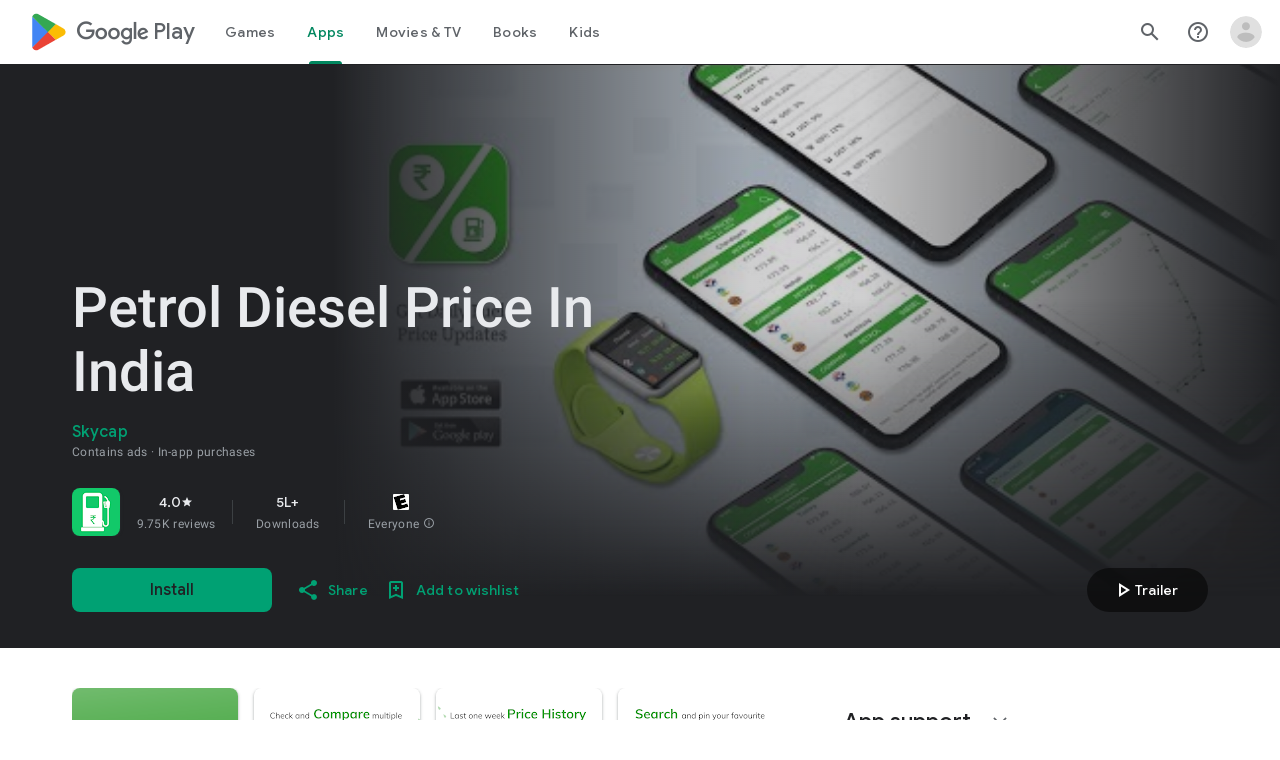

--- FILE ---
content_type: text/javascript; charset=UTF-8
request_url: https://www.gstatic.com/_/boq-play/_/js/k=boq-play.PlayStoreUi.en_IN.7LDapV7hjFg.2021.O/ck=boq-play.PlayStoreUi.Cze4boUNdSk.L.B1.O/am=G5Z7gD3vDwAASTDg98R_2BY/d=1/exm=A7fCU,ArluEf,BBI74,BVgquf,BfdUQc,EFQ78c,GkRiKb,HnDLGf,IJGqxf,IZT63,IcVnM,JH2zc,JNoxi,JWUKXe,KUM7Z,LCkxpb,LEikZe,LvGhrf,MI6k7c,MdUzUe,MpJwZc,NkbkFd,NwH0H,O1Gjze,O6y8ed,OTA3Ae,PHUIyb,PrPYRd,QIhFr,RMhBfe,RQJprf,RqjULd,RyvaUb,SWD8cc,SdcwHb,SpsfSb,UUJqVe,Uas9Hd,Ulmmrd,V3dDOb,WO9ee,XVMNvd,Z5uLle,ZDZcre,ZwDk9d,_b,_tp,aTwUve,aW3pY,byfTOb,chfSwc,e5qFLc,fI4Vwc,fdeHmf,fl2Zj,gychg,hKSk3e,hc6Ubd,indMcf,j9sf1,jX6UVc,kJXwXb,kjKdXe,lazG7b,lpwuxb,lsjVmc,lwddkf,m9oV,mI3LFb,mdR7q,n73qwf,nKuFpb,oEJvKc,p3hmRc,pCKBF,pYCIec,pjICDe,pw70Gc,qfGEyb,rpbmN,sJhETb,soHxf,t1sulf,tBvKNb,tKHFxf,vNKqzc,vrGZEc,w9hDv,wW2D8b,wg1P6b,ws9Tlc,xQtZb,xUdipf,ywOR5c,z5Gxfe,zBPctc,zbML3c,zr1jrb/excm=_b,_tp,appdetailsview/ed=1/wt=2/ujg=1/rs=AB1caFVzehvQBOvf6ZPUfS8CkxBj84HqeQ/ee=EVNhjf:pw70Gc;EmZ2Bf:zr1jrb;Hs0fpd:jLUKge;JsbNhc:Xd8iUd;K5nYTd:ZDZcre;LBgRLc:SdcwHb;Me32dd:MEeYgc;NJ1rfe:qTnoBf;NPKaK:SdcwHb;NSEoX:lazG7b;Pjplud:EEDORb;QGR0gd:Mlhmy;Rdd4dc:WXw8B;SNUn3:ZwDk9d;ScI3Yc:e7Hzgb;Uvc8o:VDovNc;YIZmRd:A1yn5d;a56pNe:JEfCwb;cEt90b:ws9Tlc;d0xV3b:KoEHyd;dIoSBb:SpsfSb;dowIGb:ebZ3mb;eBAeSb:zbML3c;iFQyKf:QIhFr;ikbPFc:UfnShf;lOO0Vd:OTA3Ae;nAu0tf:z5Gxfe;oGtAuc:sOXFj;pXdRYb:MdUzUe;qQEoOc:KUM7Z;qafBPd:yDVVkb;qddgKe:xQtZb;sgjhQc:bQAegc;wR5FRb:O1Gjze;wZnI8b:Oh9t6d;xqZiqf:BBI74;yEQyxe:TLjaTd;yxTchf:KUM7Z;zxnPse:GkRiKb/dti=1/m=dfkSTe
body_size: 7122
content:
"use strict";this.default_PlayStoreUi=this.default_PlayStoreUi||{};(function(_){var window=this;
try{
_.Fh(_.Xpa);
_.u("sOXFj");
var rza=class extends _.Ps{H(a){return a()}};_.Ls(_.Wpa,rza);
_.v();
_.u("oGtAuc");
_.oya=new _.Dk(_.Xpa);
_.v();
var pya;pya=function(){var a=_.Je(1);a=_.Fe(a,_.Fda);if(!_.Ee(a))return a};_.zt=function(a,b){a&&_.bf.Kb().register(a,b)};_.qya=class extends _.Im{constructor(){super();this.soy=this.dm=null;if(this.Wo()){var a=_.Jja(this.Ij(),[_.El,_.Dl]);a=_.Tg([a[_.El],a[_.Dl]]).then(function(b){this.soy=b[0];this.dm=b[1]},null,this);this.wf(a)}this.Oa=pya()}wf(a){_.Hm(this,a)}Fq(a){return this.Oa.Fq(a)}getData(a){return this.Oa.getData(a)}HA(){}};
_.u("q0xTif");
var rya=function(a){const b=c=>{_.Rm(c)&&(_.Rm(c).Lc=null,_.lt(c,null));c.XyHi9&&(c.XyHi9=null)};b(a);a=a.querySelectorAll("[c-wiz]");for(let c=0;c<a.length;c++)b(a[c])};_.Es(_.Fm,_.Em);var sya,tya,uya,vya;sya=function(a){const b=a.hb();return(...c)=>a.Sa.H(()=>b(...c))};tya=function(a){const b=a.ka();return b?(...c)=>a.Sa.H(()=>b(...c)):b};uya=function(a,b,c){const d=a.dm.Gq().H.createElement("div");a.La.Vq(d,b,c);return d.childNodes.length==1?d.firstChild:d};vya=function(a,b){const c=a.dm.Gq().H.createElement("view-header");c.style.display="none";const d=tya(a);b=a.na()?b:{Ca:a.qa.getParams()};a.O()?a.La.Vq(c,d,b):(a=a.soy.qa(d,b),c.appendChild(a));return c};
_.At=class extends _.qya{static Na(){return{context:{u7:"FVxLkf"},service:{Ub:_.xt,component:_.rt,iga:_.oya}}}constructor(a){super();var b=a.context.u7;this.qa=b.Br;this.Ma=this.Wa=this.wa=null;this.La=a.service.Ub;this.Sa=a.service.iga;a=this.qa.ka.then(c=>{this.wa=c;this.Wa=this.qa.id.Ba(c,this.qa.getParams()).variant});b=b.RY.then(c=>{this.Ma=c});this.Fa=this.Fa.bind(this);this.wf(_.Tg([a,b]))}H(){return""}O(){return!1}Xj(){return this.qa}Tz(){var a=_.fb(this.Ma,this.Fa);a={Ca:this.qa.getParams(),
iY:this.qa.Ba,Aa:{o3:!1,Ca:this.qa.getParams(),ab:this.qa.id.qa,mM:this.qa.gH,Ya:this.H(),jsdata:_.gb(this.wa)},Hb:a,Kna:this.Wa};Object.assign(a,this.wa||{});Object.assign(a,this.qa.H);Object.assign(a.Aa,this.qa.H);return a}Fa(a,b){return Array.isArray(a)?a.length!=1||(b=this.qa.id.O()[b],b&&b.wd)?_.dg(a,c=>c.Tz()):a[0].Tz():a.Tz()}ka(){return null}na(){return!1}render(){var a=this.Tz(),b=sya(this);b=this.O()?uya(this,b,a):this.soy.Qc(b,a);this.ka()&&(a=vya(this,a),b.appendChild(a));(a=this.qa.id.ka())&&
a.length>0&&a.forEach(()=>{});this.qa.rendered(b);return b}Ba(){return this.soy.O(sya(this),this.Tz())}HA(a){var b=this.Tz();const c=sya(this);rya(a);this.La.yi(a,c,b);this.Xj().rendered(a);this.ka()&&(b=vya(this,b),b=(new _.rn(b)).tc(),_.ih(_.gh(a).body,"nHjqDd",b))}};_.zt(_.yt,_.At);
_.v();
_.PFa=_.A("yNB6me",[_.yt]);
_.AGa=_.A("dfkSTe",[_.yt]);
_.CGa=_.A("qqarmf",[_.yt]);
_.EGa=_.A("FuzVxc",[_.yt]);
_.HGa=_.A("I8lFqf",[_.yt]);
var TLc,ULc,VLc,WLc,XLc,YLc,ZLc,$Lc,aMc,bMc,cMc,dMc,eMc,fMc,y1,gMc,hMc,iMc,jMc,kMc,lMc,mMc,nMc,oMc,pMc,qMc,sMc,tMc,uMc,vMc,wMc,xMc,yMc,zMc,AMc,BMc;TLc=function(a,b){return _.gj(a,b)};ULc=function(a){return _.I(a,2)};VLc=class extends _.x{constructor(a){super(a)}jc(){return _.J(this,2)}qc(a){return _.Mj(this,2,a)}};WLc=function(a){return _.H(a,VLc,4)};XLc=class extends _.x{constructor(a){super(a)}H(){return _.I(this,1)}O(){return _.I(this,2)}ka(){return _.H(this,_.nv,3)}};YLc=class extends _.x{constructor(a){super(a)}};
ZLc=class extends _.x{constructor(a){super(a)}jc(){return _.J(this,1)}qc(a){return _.Mj(this,1,a)}};$Lc=[2,6,7];aMc=[4,5];bMc=class extends _.x{constructor(a){super(a)}};cMc=function(a){return _.bj(a,bMc,1,_.Vi())};dMc=class extends _.x{constructor(a){super(a)}};eMc=class extends _.x{constructor(a){super(a)}};fMc=[2,3];y1=function(a){return _.L(a,XLc,3,fMc)};gMc=function(a){a.ma("data-mt","8F6486BF-D2A5-410E-91C9-E13489332881")};
iMc=function(a){a.open("li","zX8WCb");a.ha(hMc||(hMc=["role","separator"]));a.ma("class"," VfPpkd-StrnGf-rymPhb-clz4Ic");a.W();a.Da()};jMc=function(a,b){const c=_.iN(d=>{gMc(d);_.lN()&&_.jN(d,_.gN())});_.sN(a,b,!1,!1,void 0,"VfPpkd-rymPhb-Abojl jDawJf",c)};kMc=function(a,b,c){c="VfPpkd-rymPhb-Abojl"+(c?" "+c:"");const d=_.iN(e=>{gMc(e);_.lN()&&_.jN(e,_.gN())});_.tN(a,b,void 0,c,d)};_.rMc=class extends _.x{constructor(a){super(a)}};
AMc=function(a){a.open("div","XmLLac");a.ha(wMc||(wMc=["class","pib0Be"]));a.W();a.va("a","pMmnn");a.ha(xMc||(xMc="href https://policies.google.com/privacy target _blank class Afmgcd".split(" ")));a.W();a.text(_.Fk("Privacy Policy"));a.close();a.va("span","oJDiv");a.ha(yMc||(yMc=["class","j55CI"]));a.W();a.text(" \u2022 ");a.close();a.va("a","JkHYte");a.ha(zMc||(zMc="href https://myaccount.google.com/termsofservice target _blank class Afmgcd".split(" ")));a.W();a.text(_.Fk("Terms of Service"));a.close();
a.Da()};
BMc=function(a,b,c,d,e,f){const g=a.PD,h=a.iu,k=_.Kt(f??e);_.eV(b,{Ca:c,Aa:d,jscontroller:"IJGqxf",jsaction:"FzgWvd:fmKhsb;iFFCZc:nixEK;",body:_.Z(m=>{m.open("div","Kg4Xbd");m.W();var n=_.DU(g?.H())??_.DU(y1(k)?.ka())??"";const q=_.LM(n,_.wM(_.AM(_.zM(_.yM(_.xM(new _.BM,!0),!0),!0),!0),32)),t=_.LM(n,_.wM(_.AM(_.zM(_.yM(_.xM(new _.BM,!0),!0),!0),!0),64)),w=_.iN(B=>{B.ma("srcset",q+" 1x, "+t+" 2x")}),y=g==null;n=_.iN(B=>{B.ma("jslog","219258; 1:3160; track:click")});const z=_.Z(B=>{const F=_.Z(ba=>
{q?(ba.U("fH8Dkf"),_.uN(ba,q,"VfPpkd-kBDsod WrEZCd",w)):(ba.U("JfQXie"),_.GN(ba,"account_circle","AX0y7c"));ba.V()});var K="";if(y1(k)){var Q="Google Account: "+(y?y1(k)?.H():_.Kt(g).getName()??"")+" ("+(y?y1(k)?.O():h??"")+")";K+=Q}else K+="Open account menu";Q=_.iN(ba=>{_.Etb(ba);_.jN(ba,_.gN(""))});B.U("v3zBHc");_.FN(a,B,K,F,q?"PeWVCc":"",void 0,void 0,void 0,Q,void 0,void 0,void 0,void 0,void 0,void 0,void 0,void 0,void 0,!0);B.V()}),E=_.Z(B=>{const F=_.Z(K=>{if(y1(k)){K.open("div","anSVp");K.ha(sMc||
(sMc=["class","YQy4vd"]));K.W();K.va("img","JuPYVb");K.ha(tMc||(tMc=["class","jCQ2Zb"]));K.ma("src",_.zq(q));_.jN(K,_.gN(w));K.ma("alt","Profile");K.W();K.close();K.va("div","r9Haqd");K.W();K.va("div","luoiVb");K.ha(uMc||(uMc=["class","ItxEje"]));K.W();K.print(y?y1(k)?.H():_.Kt(g).getName()??"");K.close();K.va("div","Fo0hbe");K.ha(vMc||(vMc=["class","JauZY"]));K.W();K.print(y?y1(k)?.O():h??"");K.close();K.close();K.close();var Q=_.iN(U=>{var ha=U.ma;var qa=WLc(y1(k));qa=_.H(qa,_.nv,1);ha.call(U,"data-href",
""+_.DU(qa));U.ma("data-target","_blank")});K.U("BxaO9");_.wN(K,ULc(WLc(y1(k))),void 0,void 0,"BYi1pe",void 0,Q);K.V()}else if(_.L(k,eMc,2,fMc)){Q=_.Z(U=>{const ha=_.Z(qa=>{qa.U("lND1fc");var za=za===void 0?"":za;qa.open("svg","SRyYyc");qa.ha(lMc||(lMc="xmlns;http://www.w3.org/2000/svg;height;24px;viewBox;0 0 24 24;width;24px".split(";")));qa.ma("class",za);qa.W();qa.va("path","aZXvD");qa.ha(mMc||(mMc=["d","M22.56 12.25c0-.78-.07-1.53-.2-2.25H12v4.26h5.92c-.26 1.37-1.04 2.53-2.21 3.31v2.77h3.57c2.08-1.92 3.28-4.74 3.28-8.09z",
"fill","#4285F4"]));qa.W();qa.close();qa.va("path","fQ4GJb");qa.ha(nMc||(nMc=["d","M12 23c2.97 0 5.46-.98 7.28-2.66l-3.57-2.77c-.98.66-2.23 1.06-3.71 1.06-2.86 0-5.29-1.93-6.16-4.53H2.18v2.84C3.99 20.53 7.7 23 12 23z","fill","#34A853"]));qa.W();qa.close();qa.va("path","hsDDD");qa.ha(oMc||(oMc=["d","M5.84 14.09c-.22-.66-.35-1.36-.35-2.09s.13-1.43.35-2.09V7.07H2.18C1.43 8.55 1 10.22 1 12s.43 3.45 1.18 4.93l2.85-2.22.81-.62z","fill","#FBBC05"]));qa.W();qa.close();qa.va("path","oRRIIb");qa.ha(pMc||(pMc=
["d","M12 5.38c1.62 0 3.06.56 4.21 1.64l3.15-3.15C17.45 2.09 14.97 1 12 1 7.7 1 3.99 3.47 2.18 7.07l3.66 2.84c.87-2.6 3.3-4.53 6.16-4.53z","fill","#EA4335"]));qa.W();qa.close();qa.va("path","OyygD");qa.ha(qMc||(qMc=["d","M1 1h22v22H1z","fill","none"]));qa.W();qa.close();qa.Da();qa.V()});U.U("NY8Lqf");kMc(U,ha);U.V()});var ba=_.iN(U=>{var ha=U.ma;var qa=_.L(k,eMc,2,fMc);qa=_.H(qa,_.nv,1);ha.call(U,"data-href",""+_.DU(qa));U.ma("data-add-continue-url-param","true")});K.U("I5j07c");_.wN(K,"Sign in with Google",
Q,void 0,void 0,void 0,ba);K.V()}Q=cMc(_.H(k,dMc,1));ba=Q.length;for(let U=0;U<ba;U++){var fa=Q[U];K.Ec("ZKG7xe-"+U);iMc(K);K.Ic();fa=_.bj(fa,ZLc,1,_.Vi());const ha=fa.length;for(let qa=0;qa<ha;qa++){const za=fa[qa],Na=_.Z(qb=>{if(_.xj(za,6,$Lc)){qb.U("mgNgod");var wb=_.xj(za,6,$Lc);jMc(qb,wb);qb.V()}else _.mN(_.CU(_.L(za,_.zv,7,$Lc)))&&(qb.U("JST16c"),wb=_.CU(_.L(za,_.zv,7,$Lc)),kMc(qb,wb,"JyVPdd"),qb.V())}),Ia=_.iN(qb=>{qb.ma("data-href",""+_.DU(_.H(za,_.nv,3)));_.jj(za,11)&&qb.ma("data-navigation",
"server");_.jj(za,9)&&qb.ma("data-add-continue-url-param","true");if(_.H(za,YLc,10)){var wb=_.H(za,YLc,10);if(_.mj(wb,1)){wb=qb.ma;var Ob=_.H(za,YLc,10);Ob=_.mj(Ob,1);wb.call(qb,"jslog","178829; 1:"+Ob+"; track:click;")}}});K.Ec("lpA9lb-"+U+"-"+qa);_.wN(K,_.I(za,1),Na,_.jj(za,8)?_.CN(_.Ph(TLc(za,_.Si(za,aMc,5)))):"",void 0,"ffeky",Ia);K.Ic()}}K.U("QifnKb");iMc(K);K.V();K.U("yrdMLb");AMc(K);K.V()});B.U("nV3rn");_.xtb(a,B,F,"Account menu","ydGPV","Ll1HQd",void 0,!0,void 0,!0);B.V()});m.U("PSDvFc");
_.Atb(a,m,z,E,void 0,void 0,!0,n);m.V();m.close()})})};_.CMc=function(a,b,c){BMc(c??{},a,b.Ca,b.Aa,b.G9,b.H9)};_.CMc.Ha=_.N;_.DMc=()=>({variant:null,Xa:[],Za:{}});var z1=class extends _.x{constructor(a){super(a)}};z1.prototype.ua="NUAMvf";new _.D(z1);new _.D(_.FX);_.Eo.EkPGVc=_.Do;var EMc=new _.Jf("Qu3lde",_.FX,z1,[_.Sk,!0,_.Tk,"/PlayStoreDataService.GetProfileMenuInfo"]);var FMc,GMc;FMc=function(a,b,c){a=c||{};b=a.Qa||"rpc";c=new z1;var d={fatal:!1,ve:["ptiYyf"],Gb:[{key:_.at,value:new _.EE},{key:_.bt,value:new _.EE}]};let e;for(e in a)d[e]=a[e];return{wb:EMc,Qa:b,Fb:c,metadata:d}};GMc=function(a,b,c){a=c||{};b=a.Qa||"rpc";c=new z1;_.Ej(c,2,!0);var d={fatal:!1,ve:["h23ySe"],Gb:[{key:_.at,value:new _.EE},{key:_.bt,value:new _.EE}]};let e;for(e in a)d[e]=a[e];return{wb:EMc,Qa:b,Fb:c,metadata:d}};
_.HMc=_.NB({ab:!1,name:"vWsi9c",Ya:_.PFa,params:{ctor:_.rMc},nb:[],data:{G9:FMc,Gpa:_.DE(FMc),H9:GMc,Hpa:_.DE(GMc)},mb:_.DMc,kb:{},children:{}});
_.tQc=class extends _.x{constructor(a){super(a)}H(){return _.rj(this,1,1)}O(){return _.nj(this,2)}};_.uQc=()=>({variant:null,Xa:[],Za:{}});_.vQc=_.NB({ab:!0,name:"JfmpUc",Ya:_.CGa,params:{ctor:_.tQc},nb:[],data:{No:function(){}},mb:_.uQc,kb:{},children:{}});
var xQc,yQc,zQc,AQc,BQc,CQc,DQc,EQc,FQc,GQc,HQc,IQc,JQc,KQc,LQc,MQc,NQc,OQc,PQc,QQc;_.wQc=class extends _.x{constructor(a){super(a)}};
KQc=function(a,b,c,d,e,f){b.open("div","ifJdEe");b.ma("class",e?"fWLDob":"FfLSic");b.W();f?(b.open("div","oYlzzd"),b.ha(GQc||(GQc=["class","VnJy5c"])),b.W(),b.U("ZnOmob"),_.HU(a,b,32,32,void 0,f,"OWBiB",!0),b.V(),b.close(),b.open("div","lSvrVd"),b.ha(HQc||(HQc=["class","qfH6Df"])),b.W(),b.print(c),b.print(d)):(b.open("div","Nuomkb"),b.ha(IQc||(IQc=["class","VnJy5c"])),b.W(),b.U("nC7Kb"),_.sN(b,e?"history":"search",void 0,void 0,void 0,"dbAtlf"),b.V(),b.close(),b.open("div","aApfD"),b.ha(JQc||(JQc=
["class","qfH6Df"])),b.W(),b.print(c));b.close();b.Da()};
OQc=function(a,b,c,d,e,f,g,h,k,m,n,q){b.open("li","iq92vb");b.ha(EQc||(EQc="class,YVhSle,role,option,jsaction,click:yaxEMb; mouseover:KC7Teb; mouseleave:n7h1o;,jsname,ldDtVd".split(",")));b.ma("id",h+"-"+g);b.ma("data-display-text",c+d+e);b.ma("data-index",""+g);b.ma("aria-selected",""+f);b.W();f=_.Z(t=>{const w=_.Z(z=>{z.U("FriyHb");z.open("div","zilhs");z.ha(LQc||(LQc=["class","WuMlDe"]));z.W();z.print(c);z.va("b","PwmUBd");z.ha(MQc||(MQc=["class","XPmdRc"]));z.W();z.print(d);z.close();z.print(e);
z.Da();z.V()}),y=_.Z(z=>{z.U("YC9t9b");z.open("div","hZIixf");z.ha(NQc||(NQc=["class","oWSyie"]));z.W();n!=null&&(z.print(n),z.U("yddLM"),_.sN(z,"star_rate",void 0,void 0,void 0,"sRzXp"),z.V());z.Da();z.V()});t.U("qo89v");KQc(a,t,w,y,k,m);t.V()});q?(g=_.iN(t=>{t.ma("tabindex","-1")}),b.U("LBcuad"),_.r0(b,{navigation:q,Ea:"QTWoUe",content:f,attributes:g},a),b.V()):b.print(f);b.open("div","E7TWR");b.ha(FQc||(FQc="class,NGOzcb,jsaction,click:gb9M9; mousedown:iZIFgc; touchstart:iZIFgc;,jsname,Ir3x4c".split(",")));
b.ma("data-display-text",c+d+e);b.W();b.U("iEgyNd");_.sN(b,"north_west",void 0,void 0,void 0,"UzumSc");b.V();b.close();b.Da()};
PQc=function(a,b){const c=this.Xc;var d=this.H;const e=this.na,f=this.O,g=this.ka;var h=this.qa,k=b.Xs;const m=b.nf;b=_.qM();a.open("div","Kyi96e");a.ha(xQc||(xQc="jsaction click:mLt3mc;rcuQ6b:YOF2ad;qako4e:YOF2ad;kT0ch:s8Aiuc role combobox aria-haspopup listbox".split(" ")));a.ma("class","hQnXo"+(d?" sMVRZe":""));a.ma("jscontroller","q0NEmc");a.ma("aria-expanded",""+d);d&&a.ma("aria-controls",b);d&&a.ma("aria-owns",b);a.W();a.U("sUrs2b");a.open("div","dIu99");a.W();a.va("label","sndXrf");a.ha(yQc||
(yQc=["class","ePyrDc"]));a.W();a.va("div","B6vHxd");a.ha(zQc||(zQc=["class","j1R2Me"]));a.W();a.U("D2efMc");_.sN(a,"search",void 0,void 0,void 0,"Ic6Vy");a.V();a.close();a.va("div","vrScbe");a.ha(AQc||(AQc="class UJwHBc jsname t9v86 jsaction click:m8lR2c;".split(" ")));a.W();a.U("y7lmnb");_.sN(a,"west",void 0,void 0,void 0,"opB26b");a.V();a.close();let n="";switch(k){case 1:n+="Search for apps and games";break;case 9:k="";k=m?.H()?k+"Search movies & TV":k+"Search movies";n+=k;break;case 5:n+="Search books";
break;default:n+="Search for apps and games"}k=n;a.va("input","Hh4asb");a.ha(BQc||(BQc="class{HWAcU{jsname{oA4zhb{jsaction{input:atZ8Pd; click:mLt3mc,quipkb; keydown:duASZc{autocomplete{off{aria-autocomplete{list{type{text".split("{")));a.ma("aria-label","Search Google Play");g>=0&&a.ma("aria-activedescendant",b+"-"+g);a.ma("placeholder",k);a.W();a.close();h!=null&&h.length>0&&(a.open("div","ZN6Dbd"),a.ha(CQc||(CQc="class XLWCmc jsname YQKB2b jsaction click:jiNRsc;".split(" "))),a.W(),a.U("X2CH6c"),
_.sN(a,"clear",void 0,void 0,void 0,"VFjhDf"),a.V(),a.close());a.close();a.Da();a.V();if(d){a.U("Ag8Jv");a.open("ul","VtAogf");a.ha(DQc||(DQc=["class","H3UN0","role","listbox"]));a.ma("id",b);a.W();d=e.length;for(h=0;h<d;h++)k=e[h],a.U("c9Ybp"),OQc(c,a,k.prefix,k.match,k.suffix,h===g,h,b,!0),a.V();d=f.length;for(h=0;h<d;h++)k=f[h],a.U("iztnZb"),OQc(c,a,k.prefix,k.match,k.suffix,h+e.length===g,h+e.length,b,!1,_.H(k.Dy,_.pv,2),_.Qi(k.Dy,10,void 0,void 0,_.tc),k.Dy.Yb()),a.V();a.Da();a.V()}a.Da()};
QQc=function(a,b,c,d,e){_.eV(b,{Ea:"QvOuef",Ca:c,Aa:d,body:_.Z(f=>{f.U("oxorXb");var g={Xs:_.rj(c,1,1),nf:e};f.oc(_.mPc,"Kyi96e","div",g,a,PQc);f.V()})})};_.RQc=function(a,b,c){QQc(c,a,b.Ca,b.Aa,b.nf)};_.RQc.Ha=_.N;_.SQc=()=>({variant:null,Xa:[],Za:{}});var TQc;TQc=function(a,b,c){a=c||{};b=a.Qa||"rpc";c=new _.fG;var d={fatal:!1,Gb:[{key:_.at,value:new _.EE},{key:_.bt,value:new _.EE}]};let e;for(e in a)d[e]=a[e];return{wb:_.gG,Qa:b,Fb:c,metadata:d}};_.UQc=_.NB({ab:!1,name:"OhtnEd",Ya:_.EGa,params:{ctor:_.wQc},nb:[],data:{nf:TQc,FM:_.DE(TQc)},mb:_.SQc,kb:{},children:{}});
var WQc;_.VQc=class extends _.x{constructor(a){super(a)}};WQc=function(a,b,c,d,e){_.eV(b,{Ca:c,Aa:d,body:_.Z(f=>{f.U("kJSOLb");_.lOc(a,f,e.H(),_.rj(c,1,1));f.V()})})};_.XQc=function(a,b,c){WQc(c,a,b.Ca,b.Aa,b.No)};_.XQc.Ha=_.N;_.YQc=()=>({variant:null,Xa:[],Za:{}});_.ZQc=_.NB({ab:!0,name:"qJGTve",Ya:_.HGa,params:{ctor:_.VQc},nb:[],data:{No:function(){}},mb:_.YQc,kb:{},children:{}});
_.u("dfkSTe");
_.E1.prototype.H=_.r(479,function(){return _.nj(this,3)});var $Qc=function(a,b){_.Oj(a,1,b)},aRc=function(a,b){_.Ej(a,2,b)},bRc=function(a,b){_.Oj(a,1,b)},cRc=class extends _.x{constructor(a){super(a)}getId(){return _.rj(this,1,1)}H(){return _.mj(this,1)}Yb(){return _.H(this,_.wv,2)}Ga(){return _.J(this,3)}Ja(){return _.I(this,3)}};cRc.prototype.ua="c7uwzc";var dRc=class extends _.x{constructor(a){super(a)}H(){return _.bj(this,cRc,1,_.Vi())}};dRc.prototype.ua="tjNwSb";
var eRc,fRc,gRc,hRc,iRc=function(a,b,c,d,e,f,g){b.open("div","jMdBnf");_.jN(b,_.gN(d));b.W();d=_.Z(k=>{k.U("MmT8u");_.sN(k,e,void 0,void 0,void 0,"r9optf");k.V()});const h=_.iN(k=>{g&&_.jN(k,_.gN(""))});b.U("z7kyrc");_.FN(a,b,c,d,void 0,void 0,f,void 0,h,void 0,void 0,void 0,void 0,void 0,void 0,void 0,void 0,void 0,!0);b.V();b.Da()},jRc=function(a,b){const c=b.um,d=_.iN(e=>{e.ma("jscontroller","IcVnM");e.ma("jsaction","rcuQ6b:ewIngf;JIbuQc:L1KARc")});iRc(b,a,"Help centre",d,"help_outline",c!=="he"&&
c!=="iw","helpButton")},kRc=function(a,b){const c=_.iN(d=>{d.ma("jsaction","JIbuQc:bWGA9c;")});iRc(b,a,"Search",c,"search",void 0,"searchButton")},lRc=function(a,b){const c=this.Xc;var d=this.H,e=b.Ca;const f=b.Hb;b=b.disable;a.open("header","saioed");a.ha(fRc||(fRc=["jsaction","rcuQ6b:npT2md;KwkHzf:IPLOJd;tGMTLb:T1PkR;","role","banner"]));a.ma("class","S3WLMd "+(d?" QKrU5e":""));a.ma("jscontroller","ArluEf");a.W();a.va("nav","iT61ie");a.ha(gRc||(gRc=["class","oPjgQb"]));a.ma("aria-label","Page Header");
a.W();a.U("ZS1W6b");d=_.rj(e,4);var g=_.rj(e,6),h=_.DU(_.H(e,_.nv,7));const k=c.de,m=(0,_.dq)("/store/games");a.open("a","NX4XQb");a.ma("href",b&&k.H()!==1?"#":_.yq(h??m));a.ma("aria-label","Google Play logo");a.ma("class","f0UV3d"+(d===2?" SwliHe":""));a.W();a.U("ZMSRTb");_.nq("Ta",g)(a,null,c);a.V();a.Da();a.V();a.U("tFT7I");b=_.rj(e,2);d=_.rj(e,4);switch(b){case 1:d!==1&&(a.U("yCPj9"),_.XQc(a,f.uN,c),a.V());break;case 2:a.U("pVWWoe"),_.RQc(a,f.vV,c),a.V()}a.V();a.U("VRSFXb");b=_.rj(e,2);a.open("div",
"xnSAue");a.ha(hRc||(hRc=["class","oc9n0c"]));a.W();b!==0&&(b!==2&&b!==3&&(a.U("htcYpe"),kRc(a,c),a.V()),a.U("RvEUXb"),jRc(a,c),a.V());a.U("HzPIS");_.CMc(a,f.eP,c);a.V();a.Da();a.V();a.close();a.U("QJiTm");e={On:_.rj(e,4),Un:f.Un};_.nq("Ra")(a,e,c);a.V();a.Da()},mRc=function(a,b,c,d,e){const f=_.iN(g=>{g.ma("id","kO001e")});_.eV(b,{Ca:c,Aa:d,attributes:f,body:_.Z(g=>{g.U("T2hYfb");var h={On:_.rj(c,4),Un:e.Un};_.nq("Sa")(g,h,a);g.V();g.U("GF4ZMd");h={Ca:c,Hb:e,disable:_.Rj(c,8)};g.oc(_.KPc,"saioed",
"header",h,a,lRc);g.V();g.U("CUNjjc");g.open("div","MC0Chf");g.ha(eRc||(eRc=["jsaction","o3VKB:eQqUMb"]));g.ma("jscontroller","BfdUQc");g.W();g.Da();g.V()})})},nRc=function(a,b,c){mRc(c,a,b.Ca,b.Aa,b.Hb)};nRc.Ha=_.N;var oRc=function(a,b,c){const d=c.V3;b.Ca.H()||d?.H()==null||(a.U("zzI2Pe"),_.B1(c,a,d.H()),a.V())};oRc.Ha=_.N;var pRc={eP:{},Un:{No:a=>a&&a.No||void 0},vV:{},uN:{No:a=>a&&a.No||void 0}};var qRc=class extends _.x{constructor(a){super(a)}};qRc.prototype.ua="OG6gu";new _.D(qRc);new _.D(dRc);_.Eo.tjNwSb=_.Do;_.X(dRc,cRc,function(a){return a.H()});var rRc=new _.Jf("T6C6Se",dRc,qRc,[_.Sk,!0,_.Tk,"/PlayStoreDataService.GetCorpusMenuDetail"]);var sRc=_.NB({ab:!0,name:"BHlSfb",Ya:_.AGa,params:{ctor:_.E1},nb:[],data:{No:function(a,b,c){a=c||{};b=a.Qa||"rpc";c=new qRc;var d={fatal:!0,Gb:[{key:_.at,value:new _.EE},{key:_.bt,value:new _.EE}]};let e;for(e in a)d[e]=a[e];return{wb:rRc,Qa:b,Fb:c,metadata:d}}},mb:()=>({variant:null,Xa:[],Za:{eP:_.DMc,Un:_.uQc,vV:_.SQc,uN:_.YQc}}),kb:pRc,children:{eP:{id:_.HMc,name:"T8odlb",qb:function(){return{Ca:new _.rMc,id:_.HMc,name:"T8odlb"}}},Un:(()=>{const a=pRc.Un;return{id:_.vQc,name:"Exs87c",Pa:a,qb:function(b,
c,d){c=new _.tQc;_.Rj(b,5)&&aRc(c,_.nj(b,5));_.Rv(b,1)&&$Qc(c,_.rj(b,1,1));return{Ca:c,id:_.vQc,name:"Exs87c",Pa:a,Cb:function(){return d.then(function(e){let f={};for(let g in a)f[g]=a[g](e);return f})}}}}})(),vV:{id:_.UQc,name:"X6qTxd",qb:function(a){var b=new _.wQc;_.Rv(a,1)&&(a=_.rj(a,1,1),_.Oj(b,1,a));return{Ca:b,id:_.UQc,name:"X6qTxd"}}},uN:(()=>{const a=pRc.uN;return{id:_.ZQc,name:"cCuJ4",Pa:a,qb:function(b,c,d){c=new _.VQc;_.Rv(b,1)&&bRc(c,_.rj(b,1,1));return{Ca:c,id:_.ZQc,name:"cCuJ4",Pa:a,
Cb:function(){return d.then(function(e){let f={};for(let g in a)f[g]=a[g](e);return f})}}}}})()}});_.zt(_.AGa,class extends _.At{constructor(a){super(a.Ta)}H(){return"dfkSTe"}O(){return!0}hb(){return nRc}ka(){return oRc}});_.gt.dfkSTe=sRc;
_.v();
}catch(e){_._DumpException(e)}
}).call(this,this.default_PlayStoreUi);
// Google Inc.


--- FILE ---
content_type: text/javascript; charset=UTF-8
request_url: https://www.gstatic.com/_/boq-play/_/js/k=boq-play.PlayStoreUi.en_IN.7LDapV7hjFg.2021.O/ck=boq-play.PlayStoreUi.Cze4boUNdSk.L.B1.O/am=G5Z7gD3vDwAASTDg98R_2BY/d=1/exm=A7fCU,ArluEf,BBI74,BVgquf,BfdUQc,EFQ78c,FuzVxc,GkRiKb,HnDLGf,I8lFqf,IJGqxf,IZT63,IcVnM,JH2zc,JNoxi,JWUKXe,KUM7Z,LCkxpb,LEikZe,LvGhrf,MI6k7c,MdUzUe,MpJwZc,NkbkFd,NwH0H,O1Gjze,O6y8ed,OTA3Ae,P6sQOc,PHUIyb,PrPYRd,QIhFr,RMhBfe,RQJprf,RqjULd,RyvaUb,SWD8cc,SdcwHb,SpsfSb,UUJqVe,UZStuc,Uas9Hd,Ulmmrd,V3dDOb,WO9ee,XVMNvd,Z5uLle,Z5wzge,ZDZcre,ZwDk9d,_b,_tp,aTwUve,aW3pY,byfTOb,chfSwc,dfkSTe,e5qFLc,fI4Vwc,fdeHmf,fl2Zj,gychg,hKSk3e,hc6Ubd,indMcf,j9sf1,jX6UVc,kJXwXb,kjKdXe,lazG7b,lpwuxb,lsjVmc,lwddkf,m9oV,mI3LFb,mdR7q,n73qwf,nKuFpb,oEJvKc,p3hmRc,pCKBF,pYCIec,pjICDe,pw70Gc,q0xTif,qfGEyb,qqarmf,rpbmN,sJhETb,sOXFj,soHxf,t1sulf,tBvKNb,tKHFxf,vNKqzc,vrGZEc,w9hDv,wW2D8b,wg1P6b,ws9Tlc,xQtZb,xUdipf,yNB6me,ywOR5c,z5Gxfe,zBPctc,zbML3c,zr1jrb/excm=_b,_tp,appdetailsview/ed=1/wt=2/ujg=1/rs=AB1caFVzehvQBOvf6ZPUfS8CkxBj84HqeQ/ee=EVNhjf:pw70Gc;EmZ2Bf:zr1jrb;Hs0fpd:jLUKge;JsbNhc:Xd8iUd;K5nYTd:ZDZcre;LBgRLc:SdcwHb;Me32dd:MEeYgc;NJ1rfe:qTnoBf;NPKaK:SdcwHb;NSEoX:lazG7b;Pjplud:EEDORb;QGR0gd:Mlhmy;Rdd4dc:WXw8B;SNUn3:ZwDk9d;ScI3Yc:e7Hzgb;Uvc8o:VDovNc;YIZmRd:A1yn5d;a56pNe:JEfCwb;cEt90b:ws9Tlc;d0xV3b:KoEHyd;dIoSBb:SpsfSb;dowIGb:ebZ3mb;eBAeSb:zbML3c;iFQyKf:QIhFr;ikbPFc:UfnShf;lOO0Vd:OTA3Ae;nAu0tf:z5Gxfe;oGtAuc:sOXFj;pXdRYb:MdUzUe;qQEoOc:KUM7Z;qafBPd:yDVVkb;qddgKe:xQtZb;sgjhQc:bQAegc;wR5FRb:O1Gjze;wZnI8b:Oh9t6d;xqZiqf:BBI74;yEQyxe:TLjaTd;yxTchf:KUM7Z;zxnPse:GkRiKb/dti=1/m=Wt6vjf,hhhU8,FCpbqb,WhJNk
body_size: 824
content:
"use strict";this.default_PlayStoreUi=this.default_PlayStoreUi||{};(function(_){var window=this;
try{
_.u("Wt6vjf");
var Lob=class extends _.x{constructor(a){super(a,0,Lob.De)}hc(){return _.yj(this,1,_.ec)}Ke(a){return _.Ej(this,1,a,_.ec)}};Lob.De="f.bo";var Mob=function(a){a.zN&&(window.clearTimeout(a.zN),a.zN=0)},Nob=function(a){const b=_.Blb.get(window.location.protocol=="https:"?"SAPISID":"APISID","");a.YL=a.NJ!==""&&b==="";a.BV=a.NJ!=b;a.NJ=b},Pob=function(a){a.ND=!0;const b=Oob(a);let c="rt=r&f_uid="+_.xf(a.sO);_.fm(b,(0,_.ab)(a.O,a),"POST",c)},NL=function(a){if(a.iT||a.ND)Mob(a),a.zN=window.setTimeout((0,_.ab)(a.H,a),Math.max(3,a.TJ)*1E3)},Oob=function(a){const b=new _.mp(a.T3);a.LP!=null&&_.Bp(b,"authuser",a.LP);return b},Qob=function(a){a.YL||
(a.ND=!0,a.TJ=Math.min((a.TJ||3)*2,60),NL(a))},Rob=class extends _.Of{Gc(){this.iT=!1;Mob(this);super.Gc()}H(){Nob(this);if(this.ND)return Pob(this),!1;if(!this.BV)return NL(this),!0;this.dispatchEvent("m");if(!this.sO)return NL(this),!0;this.YL?(this.dispatchEvent("o"),NL(this)):Pob(this);return!1}O(a){a=a.target;Nob(this);if(_.im(a)){this.TJ=0;if(this.YL)this.ND=!1,this.dispatchEvent("o");else if(this.BV)this.dispatchEvent("p");else{try{var b=_.jm(a);const d=JSON.parse(b.substring(b.indexOf("\n")));
var c=(new Lob(d[0])).hc()}catch(d){_.jg(d);this.dispatchEvent("q");Qob(this);return}this.ND=!1;c?this.dispatchEvent("n"):this.dispatchEvent("o")}NL(this)}else{if(a.qh()!=0){b="";try{b=_.jm(a)}catch(d){}c=a.qh()<500;a=Error("td`"+a.qh()+"`"+Oob(this).toString()+"`"+String(a.La)+"`"+b);c&&_.jg(a);this.dispatchEvent("q")}Qob(this)}}};_.l=Rob.prototype;_.l.TJ=0;_.l.zN=0;_.l.NJ=null;_.l.YL=!1;_.l.BV=!1;_.l.LP=null;_.l.T3="/_/idv/";_.l.sO="";_.l.iT=!1;_.l.ND=!1;_.ye(_.voa,Rob);_.$a().fk(function(a){const b=new Rob;_.zn(a,_.voa,b);if(_.zm()){a=_.$la();var c=_.tg("WZsZ1e").string(null);b.sO=a;c!==void 0&&(b.NJ=c);a=_.yp();_.mb(a,"/")||(a="/"+a);b.T3=a+"/idv/";(a=_.ym())&&_.tg("gGcLoe").Fu(!1)&&(b.LP=a);b.iT=!0;b.H()}});
_.v();
_.u("hhhU8");
var Klb;new _.ni(a=>{Klb=a});_.hVa();_.$f(()=>{Klb()});
_.v();
_.u("FCpbqb");
_.$a().fk(function(a){_.ag(_.koa,a)});
_.v();
_.u("WhJNk");
var Clb=function(){var a=_.Blb;if(!_.aa.navigator.cookieEnabled)return!1;if(!a.Df())return!0;a.set("TESTCOOKIESENABLED","1",{LT:60});if(a.get("TESTCOOKIESENABLED")!=="1")return!1;a.remove("TESTCOOKIESENABLED");return!0},Dlb=new Date(1262304E6),Elb=new Date(12779424E5),Flb=new Date(129384E7),Glb=function(a,b){b?a.push(Math.round((b-Dlb.getTime())/6E4)):a.push(null)},Hlb=function(a,b,c){a.push(b.getTimezoneOffset()/15+56);a:{var d=b.getTimezoneOffset();const e=c.getTimezoneOffset();if(d!=e)for(b=b.getTime()/
6E4,c=c.getTime()/6E4;b<=c;){const f=(b>>1)+(c>>1),g=f*6E4,h=(new Date(g+3E4)).getTimezoneOffset();if((new Date(g-3E4)).getTimezoneOffset()!=h){d=g;break a}if(h==d)b=f+1;else if(h==e)c=f-1;else break}d=null}Glb(a,d)};var Ilb=class extends _.Ps{static Na(){return{service:{window:_.Tt}}}constructor(a){super();this.H=a.service.window;if(!_.tg("xn5OId").Wb(!1)&&Clb()&&_.Blb.get("OTZ")===void 0){a=_.Blb;var b=a.set;var c=[];const d=new Date;Glb(c,d.getTime());c.push(d.getTimezoneOffset()/15+56);Hlb(c,Dlb,Elb);Hlb(c,Elb,Flb);c=c.join("_");b.call(a,"OTZ",c,{LT:2592E3,path:"/",domain:void 0,tea:this.H.get().location.protocol==="https:"})}}};_.Ls(_.koa,Ilb);
_.v();
}catch(e){_._DumpException(e)}
}).call(this,this.default_PlayStoreUi);
// Google Inc.


--- FILE ---
content_type: text/javascript; charset=UTF-8
request_url: https://www.gstatic.com/_/boq-play/_/js/k=boq-play.PlayStoreUi.en_IN.7LDapV7hjFg.2021.O/ck=boq-play.PlayStoreUi.Cze4boUNdSk.L.B1.O/am=G5Z7gD3vDwAASTDg98R_2BY/d=1/exm=A7fCU,ArluEf,BBI74,BVgquf,EFQ78c,GkRiKb,IZT63,IcVnM,JNoxi,KUM7Z,LCkxpb,LEikZe,MI6k7c,MdUzUe,MpJwZc,NwH0H,O1Gjze,O6y8ed,OTA3Ae,PrPYRd,QIhFr,RMhBfe,RyvaUb,SdcwHb,SpsfSb,UUJqVe,Uas9Hd,Ulmmrd,V3dDOb,WO9ee,XVMNvd,Z5uLle,ZDZcre,ZwDk9d,_b,_tp,aW3pY,byfTOb,e5qFLc,fl2Zj,gychg,hKSk3e,hc6Ubd,j9sf1,kjKdXe,lazG7b,lsjVmc,lwddkf,m9oV,mI3LFb,mdR7q,n73qwf,pYCIec,pjICDe,pw70Gc,vrGZEc,w9hDv,wW2D8b,ws9Tlc,xQtZb,xUdipf,z5Gxfe,zbML3c,zr1jrb/excm=_b,_tp,appdetailsview/ed=1/wt=2/ujg=1/rs=AB1caFVzehvQBOvf6ZPUfS8CkxBj84HqeQ/ee=EVNhjf:pw70Gc;EmZ2Bf:zr1jrb;Hs0fpd:jLUKge;JsbNhc:Xd8iUd;K5nYTd:ZDZcre;LBgRLc:SdcwHb;Me32dd:MEeYgc;NJ1rfe:qTnoBf;NPKaK:SdcwHb;NSEoX:lazG7b;Pjplud:EEDORb;QGR0gd:Mlhmy;Rdd4dc:WXw8B;SNUn3:ZwDk9d;ScI3Yc:e7Hzgb;Uvc8o:VDovNc;YIZmRd:A1yn5d;a56pNe:JEfCwb;cEt90b:ws9Tlc;d0xV3b:KoEHyd;dIoSBb:SpsfSb;dowIGb:ebZ3mb;eBAeSb:zbML3c;iFQyKf:QIhFr;ikbPFc:UfnShf;lOO0Vd:OTA3Ae;nAu0tf:z5Gxfe;oGtAuc:sOXFj;pXdRYb:MdUzUe;qQEoOc:KUM7Z;qafBPd:yDVVkb;qddgKe:xQtZb;sgjhQc:bQAegc;wR5FRb:O1Gjze;wZnI8b:Oh9t6d;xqZiqf:BBI74;yEQyxe:TLjaTd;yxTchf:KUM7Z;zxnPse:GkRiKb/dti=1/m=vNKqzc,fI4Vwc,sJhETb,JWUKXe,t1sulf,JH2zc,tBvKNb,soHxf,IJGqxf,wg1P6b,ywOR5c,PHUIyb,BfdUQc,oEJvKc,HnDLGf,kJXwXb,chfSwc,aTwUve,indMcf,pCKBF,RQJprf,lpwuxb,NkbkFd,nKuFpb,zBPctc,jX6UVc,qfGEyb,fdeHmf,SWD8cc,tKHFxf,rpbmN
body_size: 62024
content:
"use strict";_F_installCss(".XWz5yd{margin-left:160px;padding:0 20px 20px}@media screen and (max-width:480px){.XWz5yd{margin-left:0;padding-left:0}}.iCVHHc{height:215px;text-align:center;width:160px}.FOYkDe{max-height:215px;max-width:160px}.Dtwbxf{font-size:28px}.Hv8szf{text-align:right}.rYrxJf,.rYrxJf:visited{color:#00838f;padding-left:3px}.F9JOfb{margin-right:3px}.YALzif{background-color:black;height:100%;left:0;position:absolute;top:0;width:100%}@media screen and (min-width:840px){.YALzif{display:block;height:480px;position:relative;width:853px}}.wnr67e{display:block;height:100%;overflow:scroll}.Q0klLb{background-color:black;height:180px;width:320px}.nFP0jc{left:0;margin-top:20px;overflow-y:hidden;width:320px}.tqorv{align-items:center;border-bottom:1px solid grey;color:white;display:flex;padding:24px 16px}.jKAqf{max-height:406px;overflow-y:scroll;padding-top:16px}.lKf3F{align-items:center;border-radius:8px;display:flex;height:80px;margin-bottom:4px;padding:16px;position:relative}.Jamhv{bottom:0;height:100%;position:absolute;right:0;width:100%}.lKf3F:hover{background-color:rgba(60,64,67,.5)}.vbwGKc{border-radius:8px;height:48px;width:48px}.o1lVq{font-size:1rem;font-weight:400;letter-spacing:.00625em;line-height:1.5rem;font-weight:500;letter-spacing:.25px}.nK64Q{margin-right:8px;height:40px;width:40px}.ZcwU1{font-weight:500}.vNo0Zd{color:rgb(218,220,224);display:flex}.wxOWhe{padding:0 3px}.IWPKib{align-items:center;display:flex}.rAtz3d:nth-child(n){font-size:12px}.nRQrHe{margin-left:12px}.dEgwEd{background-color:#01875f;border:none;color:white}.dEgwEd:not(:disabled){background-color:#01875f}.P9KVBf .dEgwEd{background-color:#00a173}.P9KVBf .dEgwEd:not(:disabled){background-color:#00a173}.oCHWjb{font-size:.875rem;font-weight:400;letter-spacing:.0142857143em;line-height:1.25rem;color:white;flex:2;margin-left:16px}@media screen and (min-width:600px){.Q0klLb{height:287px;position:relative;width:510px}.nFP0jc{height:unset;margin-top:20px;overflow-y:hidden;position:relative;width:510px}}@media screen and (min-width:960px){.Q0klLb{display:block;height:481px;width:856px}.jKAqf{display:grid;grid-template-columns:1fr auto;max-height:230px;width:856px}.nFP0jc{width:100%}.lKf3F{flex-shrink:0;width:380px}}@media screen and (min-width:1280px){.wnr67e{display:flex}.Q0klLb{display:block;height:420px;width:748px}.nFP0jc{height:420px;margin-left:28px;margin-top:0;width:436px}.jKAqf{display:block;max-height:324px;width:auto}.lKf3F{margin-right:0;width:auto}}@media screen and (min-width:1440px){.Q0klLb{height:481px;width:856px}.nFP0jc{height:481px}.jKAqf{max-height:388px}}.XL54pf{box-shadow:0 0 0;background-color:transparent;overflow:hidden}.H1RBrd{max-width:500px}.UIeOBe{margin-top:30px;min-height:120px}.k2cXo{margin:0}@media (max-height:calc(fit-content + 48px)){.ZDGq3b .VfPpkd-P5QLlc{max-height:calc(100% - 48px)}}@media (min-height:calc(fit-content + 48px)){.ZDGq3b .VfPpkd-P5QLlc{max-height:fit-content}}@media (-ms-high-contrast:active) and (min-height:calc(fit-content + 48px)),(-ms-high-contrast:none) and (min-height:calc(fit-content + 48px)){.ZDGq3b .VfPpkd-wzTsW{align-items:stretch;height:auto}}@media (max-width:528px){.ZDGq3b .VfPpkd-P5QLlc{max-width:calc(100vw - 48px)}}@media (min-width:528px){.ZDGq3b .VfPpkd-P5QLlc{max-width:480px}}@media (max-width:600px),(max-width:720px) and (max-height:400px),(min-width:720px) and (max-height:400px){.ZDGq3b.VfPpkd-Sx9Kwc-OWXEXe-n9oEIb .VfPpkd-P5QLlc{max-width:100vw}}.ZDGq3b .VfPpkd-P5QLlc{min-width:calc(100vw - 32px)}.ZDGq3b .VfPpkd-cnG4Wd{padding:24px 24px 18px 24px}@media screen and (min-width:720px){.ZDGq3b .VfPpkd-P5QLlc{min-width:600px}}@media screen and (min-width:720px) and (max-width:648px){.ZDGq3b .VfPpkd-P5QLlc{max-width:calc(100vw - 48px)}}@media screen and (min-width:720px) and (min-width:648px){.ZDGq3b .VfPpkd-P5QLlc{max-width:600px}}@media screen and (min-width:720px) and (max-width:600px),screen and (min-width:720px) and (max-width:720px) and (max-height:400px),screen and (min-width:720px) and (min-width:720px) and (max-height:400px){.ZDGq3b.VfPpkd-Sx9Kwc-OWXEXe-n9oEIb .VfPpkd-P5QLlc{max-width:100vw}}.Gqr3Sb{--gap-width:12px;margin:12px -16px 0;overflow:visible;padding:0 16px}.yUFvre{gap:var(--gap-width);padding:calc(var(--gap-width)/2) 0;padding-left:_get-adjusted-space(\"default\");scroll-snap-type:unset}.nL1Pwe{cursor:pointer;padding:10px 2px;text-align:center}.nL1Pwe:first-child{margin-left:1px}.nL1Pwe:last-child{margin-right:1px}.sdjgmb{width:100%}.Q7vmV{align-items:center;margin-top:8px;width:100%}.RFcWe{left:-14px;top:18px}.Hnoc8e{right:-14px;top:18px}.RQQX4{margin-left:12px;margin-right:8px}.RQQX4 .LFeKge,.d8xGFb .LFeKge{height:24px;width:24px}.Q7vmV .o1gy8c{width:100%}.Q7vmV .LFeKge{height:24px;width:24px}.RQQX4 .o1gy8c{margin-top:2px}.o1gy8c:focus .csaeVc,.o1gy8c:hover .csaeVc{color:#056449;fill:#056449;stop-color:#056449}.o1gy8c:focus .csaeVc:not(:disabled),.o1gy8c:hover .csaeVc:not(:disabled){color:#056449}.P9KVBf .o1gy8c:focus .csaeVc{color:#00b380;fill:#00b380;stop-color:#00b380}.P9KVBf .o1gy8c:focus .csaeVc:not(:disabled){color:#00b380}.P9KVBf .o1gy8c:hover .csaeVc{color:#00b380;fill:#00b380;stop-color:#00b380}.P9KVBf .o1gy8c:hover .csaeVc:not(:disabled){color:#00b380}.fmiEqb{display:none;margin:10px 0;width:100%}.X8BSVc:not(.VfPpkd-fmcmS-yrriRe-OWXEXe-OWB6Me) .VfPpkd-NSFCdd-Brv4Fb,.X8BSVc:not(.VfPpkd-fmcmS-yrriRe-OWXEXe-OWB6Me) .VfPpkd-NSFCdd-Ra9xwd,.X8BSVc:not(.VfPpkd-fmcmS-yrriRe-OWXEXe-OWB6Me) .VfPpkd-NSFCdd-MpmGFe{border-color:rgb(218,220,224)}.X8BSVc:not(.VfPpkd-fmcmS-yrriRe-OWXEXe-OWB6Me):not(.VfPpkd-fmcmS-yrriRe-OWXEXe-XpnDCe):hover .VfPpkd-NSFCdd-i5vt6e .VfPpkd-NSFCdd-Brv4Fb,.X8BSVc:not(.VfPpkd-fmcmS-yrriRe-OWXEXe-OWB6Me):not(.VfPpkd-fmcmS-yrriRe-OWXEXe-XpnDCe):hover .VfPpkd-NSFCdd-i5vt6e .VfPpkd-NSFCdd-Ra9xwd,.X8BSVc:not(.VfPpkd-fmcmS-yrriRe-OWXEXe-OWB6Me):not(.VfPpkd-fmcmS-yrriRe-OWXEXe-XpnDCe):hover .VfPpkd-NSFCdd-i5vt6e .VfPpkd-NSFCdd-MpmGFe{border-color:rgb(218,220,224)}.X8BSVc:not(.VfPpkd-fmcmS-yrriRe-OWXEXe-OWB6Me).VfPpkd-fmcmS-yrriRe-OWXEXe-XpnDCe .VfPpkd-NSFCdd-Brv4Fb,.X8BSVc:not(.VfPpkd-fmcmS-yrriRe-OWXEXe-OWB6Me).VfPpkd-fmcmS-yrriRe-OWXEXe-XpnDCe .VfPpkd-NSFCdd-Ra9xwd,.X8BSVc:not(.VfPpkd-fmcmS-yrriRe-OWXEXe-OWB6Me).VfPpkd-fmcmS-yrriRe-OWXEXe-XpnDCe .VfPpkd-NSFCdd-MpmGFe{border-color:rgb(218,220,224)}.X8BSVc:not(.VfPpkd-fmcmS-yrriRe-OWXEXe-OWB6Me).VfPpkd-fmcmS-yrriRe-OWXEXe-XpnDCe .VfPpkd-NSFCdd-i5vt6e .VfPpkd-NSFCdd-Brv4Fb,.X8BSVc:not(.VfPpkd-fmcmS-yrriRe-OWXEXe-OWB6Me).VfPpkd-fmcmS-yrriRe-OWXEXe-XpnDCe .VfPpkd-NSFCdd-i5vt6e .VfPpkd-NSFCdd-Ra9xwd,.X8BSVc:not(.VfPpkd-fmcmS-yrriRe-OWXEXe-OWB6Me).VfPpkd-fmcmS-yrriRe-OWXEXe-XpnDCe .VfPpkd-NSFCdd-i5vt6e .VfPpkd-NSFCdd-MpmGFe{border-width:1px}.J4Vmsd{width:100%}.koWCib{color:#01875f;fill:#01875f;stop-color:#01875f}.koWCib:not(:disabled){color:#01875f}.P9KVBf .koWCib{color:#00a173;fill:#00a173;stop-color:#00a173}.P9KVBf .koWCib:not(:disabled){color:#00a173}@media screen and (min-width:600px){.nL1Pwe{padding:10px}.fmiEqb{display:inline-flex}.Q7vmV{display:none}}.Rvudpb{color:rgb(32,33,36);fill:rgb(32,33,36);stop-color:rgb(32,33,36);font-size:.875rem;font-weight:400;letter-spacing:.0142857143em;line-height:1.25rem}.Rvudpb:not(:disabled){color:rgb(32,33,36)}.P9KVBf .Rvudpb{color:rgb(232,234,237);fill:rgb(232,234,237);stop-color:rgb(232,234,237)}.P9KVBf .Rvudpb:not(:disabled){color:rgb(232,234,237)}.efXJRc{align-items:center;display:flex;flex-grow:1}.PT2eod{border-radius:8px;box-shadow:0 -1px 5px rgba(0,0,0,.09),0 3px 5px rgba(0,0,0,.06),0 1px 2px rgba(0,0,0,.3),0 1px 3px rgba(0,0,0,.15);flex-shrink:0;height:48px;margin-right:16px;width:48px}@media screen and (min-width:1280px){.PT2eod{height:56px;width:56px}}.LUq2je{display:flex;flex-shrink:0}.ksLHF{color:rgb(32,33,36);fill:rgb(32,33,36);stop-color:rgb(32,33,36);font-family:\"Google Sans\",Roboto,Arial,sans-serif;line-height:1.75rem;font-size:1.375rem;letter-spacing:0;font-weight:400;font-weight:500;-webkit-box-orient:vertical;-webkit-line-clamp:1;display:-webkit-box;overflow:hidden}.ksLHF:not(:disabled){color:rgb(32,33,36)}.P9KVBf .ksLHF{color:rgb(232,234,237);fill:rgb(232,234,237);stop-color:rgb(232,234,237)}.P9KVBf .ksLHF:not(:disabled){color:rgb(232,234,237)}.cYHJbc{color:rgb(95,99,104);fill:rgb(95,99,104);stop-color:rgb(95,99,104);font-size:.875rem;font-weight:400;letter-spacing:.0178571429em;line-height:1.25rem;-webkit-box-orient:vertical;-webkit-line-clamp:1;display:-webkit-box;line-height:1.75rem;overflow:hidden}.cYHJbc:not(:disabled){color:rgb(95,99,104)}.P9KVBf .cYHJbc{color:rgb(154,160,166);fill:rgb(154,160,166);stop-color:rgb(154,160,166)}.P9KVBf .cYHJbc:not(:disabled){color:rgb(154,160,166)}.EnisIf{margin:-12px -12px 0 0;min-width:48px}@media (any-pointer:coarse){.Gqr3Sb{margin:12px 0;padding:0}}.QnvSid.VOBzC{z-index:2002}.XjoK4b{display:var(--H6apye,none);pointer-events:none;position:absolute;z-index:1;border-start-start-radius:calc(var(--vTiv8c, 0px) + var(--hK0TOb, 2px));border-start-end-radius:calc(var(--UtHrue, 0px) + var(--hK0TOb, 2px));border-end-end-radius:calc(var(--uHecC, 0px) + var(--hK0TOb, 2px));border-end-start-radius:calc(var(--C8LWjb, 0px) + var(--hK0TOb, 2px));inset:calc(var(--hK0TOb, 2px)*-1);box-shadow:0 0 0 var(--SGGi,3px) var(--jF0a9c,var(--gm3-sys-color-secondary,#00639b));outline:var(--SGGi,3px) solid transparent;animation-name:gm3-focus-ring-outward-grows,gm3-focus-ring-outward-shrinks;animation-duration:.15s,.45s;animation-delay:0s,.15s;animation-timing-function:cubic-bezier(.2,0,0,1),cubic-bezier(.2,0,0,1)}@keyframes gm3-focus-ring-outward-grows{from{box-shadow:0 0 0 0 var(--jF0a9c,var(--gm3-sys-color-secondary,#00639b))}to{box-shadow:0 0 0 8px var(--jF0a9c,var(--gm3-sys-color-secondary,#00639b))}}@keyframes gm3-focus-ring-outward-shrinks{from{box-shadow:0 0 0 8px var(--jF0a9c,var(--gm3-sys-color-secondary,#00639b))}}@media (prefers-reduced-motion){.XjoK4b{animation:none}}.mUIrbf-LgbsSe{display:inline-flex;position:relative;align-items:center;box-sizing:border-box;border:none;border-start-start-radius:min(var(--gm3-button-text-container-shape-start-start,9999px),var(--gm3-button-text-container-height,40px)/2);border-start-end-radius:min(var(--gm3-button-text-container-shape-start-end,9999px),var(--gm3-button-text-container-height,40px)/2);border-end-start-radius:min(var(--gm3-button-text-container-shape-end-start,9999px),var(--gm3-button-text-container-height,40px)/2);border-end-end-radius:min(var(--gm3-button-text-container-shape-end-end,9999px),var(--gm3-button-text-container-height,40px)/2);outline:none;background:transparent;-webkit-appearance:none;appearance:none;line-height:inherit;text-rendering:inherit;transition:border-radius .35s cubic-bezier(.4,.1,.5,1.4);user-select:none;vertical-align:middle;cursor:pointer;justify-content:var(--gm3-button-text-container-justify-content,center);min-inline-size:var(--gm3-button-text-container-min-width,64px);padding-block:0;-webkit-padding-start:var(--gm3-button-text-leading-space,12px);padding-inline-start:var(--gm3-button-text-leading-space,12px);-webkit-padding-end:var(--gm3-button-text-trailing-space,12px);padding-inline-end:var(--gm3-button-text-trailing-space,12px);block-size:var(--gm3-button-text-container-height,40px);--sbadab:var(--gm3-button-text-hover-state-layer-color,var(--gm3-sys-color-primary,#0b57d0));--hSHBee:var(--gm3-button-text-hover-state-layer-opacity,0.08);--F1tVH:var(--gm3-button-text-hover-state-layer-color,var(--gm3-sys-color-primary,#0b57d0));--kDWEsd:var(--gm3-button-text-pressed-state-layer-opacity,0.1);--vTiv8c:min(var(--gm3-button-text-container-shape-start-start,9999px),var(--gm3-button-text-container-height,40px)/2);--UtHrue:min(var(--gm3-button-text-container-shape-start-end,9999px),var(--gm3-button-text-container-height,40px)/2);--C8LWjb:min(var(--gm3-button-text-container-shape-end-start,9999px),var(--gm3-button-text-container-height,40px)/2);--uHecC:min(var(--gm3-button-text-container-shape-end-end,9999px),var(--gm3-button-text-container-height,40px)/2);--jF0a9c:var(--gm3-button-text-focus-indicator-color,var(--gm3-sys-color-secondary,#00639b));--hK0TOb:var(--gm3-button-text-focus-indicator-outline-offset,2px);--SGGi:var(--gm3-button-text-focus-indicator-thickness,3px)}.mUIrbf-mRLv6:focus-visible{outline:none}.mUIrbf-LgbsSe:focus-visible,.mUIrbf-mRLv6:focus-visible~.mUIrbf-UHGRz{--H6apye:block}.mUIrbf-LgbsSe:not(:disabled):active{border-start-start-radius:min(var(--gm3-button-text-pressed-container-shape-start-start,9999px),var(--gm3-button-text-container-height,40px)/2);border-end-end-radius:min(var(--gm3-button-text-pressed-container-shape-end-end,9999px),var(--gm3-button-text-container-height,40px)/2);border-start-end-radius:min(var(--gm3-button-text-pressed-container-shape-start-end,9999px),var(--gm3-button-text-container-height,40px)/2);border-end-start-radius:min(var(--gm3-button-text-pressed-container-shape-end-start,9999px),var(--gm3-button-text-container-height,40px)/2);--vTiv8c:min(var(--gm3-button-text-pressed-container-shape-start-start,9999px),var(--gm3-button-text-container-height,40px)/2);--UtHrue:min(var(--gm3-button-text-pressed-container-shape-start-end,9999px),var(--gm3-button-text-container-height,40px)/2);--C8LWjb:min(var(--gm3-button-text-pressed-container-shape-end-start,9999px),var(--gm3-button-text-container-height,40px)/2);--uHecC:min(var(--gm3-button-text-pressed-container-shape-end-end,9999px),var(--gm3-button-text-container-height,40px)/2)}.mUIrbf-LgbsSe-OWXEXe-wdeprb-kBPtTb-NBtyUd{border-start-start-radius:var(--gm3-button-text-container-shape-start-start,9999px);border-start-end-radius:var(--gm3-button-text-container-shape-start-end,9999px);border-end-start-radius:var(--gm3-button-text-container-shape-end-start,9999px);border-end-end-radius:var(--gm3-button-text-container-shape-end-end,9999px);--vTiv8c:var(--gm3-button-text-container-shape-start-start,9999px);--UtHrue:var(--gm3-button-text-container-shape-start-end,9999px);--C8LWjb:var(--gm3-button-text-container-shape-end-start,9999px);--uHecC:var(--gm3-button-text-container-shape-end-end,9999px)}.mUIrbf-LgbsSe-OWXEXe-wdeprb-kBPtTb-NBtyUd:not(:disabled):active{border-start-start-radius:var(--gm3-button-text-pressed-container-shape-start-start,9999px);border-end-end-radius:var(--gm3-button-text-pressed-container-shape-end-end,9999px);border-start-end-radius:var(--gm3-button-text-pressed-container-shape-start-end,9999px);border-end-start-radius:var(--gm3-button-text-pressed-container-shape-end-start,9999px);--vTiv8c:var(--gm3-button-text-pressed-container-shape-start-start,9999px);--UtHrue:var(--gm3-button-text-pressed-container-shape-start-end,9999px);--C8LWjb:var(--gm3-button-text-pressed-container-shape-end-start,9999px);--uHecC:var(--gm3-button-text-pressed-container-shape-end-end,9999px)}.mUIrbf-LgbsSe:disabled{cursor:default;pointer-events:none;--hSHBee:0;--kDWEsd:0}.mUIrbf-LgbsSe-OWXEXe-SfQLQb-suEOdc:disabled{pointer-events:auto}.mUIrbf-LgbsSe[hidden]{display:none}.mUIrbf-vQzf8d{position:relative;text-align:center;color:var(--gm3-button-text-label-text-color,var(--gm3-sys-color-primary,#0b57d0));font-size:var(--gm3-button-text-label-text-size,.875rem);font-family:var(--gm3-button-text-label-text-font,\"Google Sans\",Roboto,Arial,sans-serif);font-weight:var(--gm3-button-text-label-text-weight,500);letter-spacing:var(--gm3-button-text-label-text-tracking,0);-webkit-text-decoration:var(--gm3-button-text-label-text-decoration,none);text-decoration:var(--gm3-button-text-label-text-decoration,none);font-variation-settings:var(--gm3-button-text-label-text-font-variation-settings,initial)}.mUIrbf-kSE8rc-FoKg4d-sLO9V-YoZ4jf .mUIrbf-vQzf8d{font-family:var(--gm3-button-text-label-text-font,\"Google Sans Flex\",\"Google Sans Text\",\"Google Sans\",Roboto,Arial,sans-serif)}.mUIrbf-LgbsSe:hover .mUIrbf-vQzf8d{color:var(--gm3-button-text-hover-label-text-color,var(--gm3-sys-color-primary,#0b57d0))}.mUIrbf-LgbsSe:focus-visible .mUIrbf-vQzf8d{color:var(--gm3-button-text-focus-label-text-color,var(--gm3-sys-color-primary,#0b57d0))}.mUIrbf-LgbsSe:active .mUIrbf-vQzf8d{color:var(--gm3-button-text-pressed-label-text-color,var(--gm3-sys-color-primary,#0b57d0))}.mUIrbf-LgbsSe:disabled .mUIrbf-vQzf8d{color:var(--gm3-button-text-disabled-label-text-color,rgba(var(--gm3-sys-color-on-surface-rgb,31,31,31),.38))}.mUIrbf-LgbsSe-OWXEXe-zcdHbf .mUIrbf-vQzf8d{white-space:nowrap;text-overflow:ellipsis;overflow:hidden}.mUIrbf-LgbsSe-OWXEXe-Bz112c-M1Soyc{-webkit-padding-start:var(--gm3-button-text-with-leading-icon-leading-space,12px);padding-inline-start:var(--gm3-button-text-with-leading-icon-leading-space,12px);-webkit-padding-end:var(--gm3-button-text-with-leading-icon-trailing-space,16px);padding-inline-end:var(--gm3-button-text-with-leading-icon-trailing-space,16px)}.mUIrbf-LgbsSe-OWXEXe-Bz112c-M1Soyc .mUIrbf-kBDsod-Rtc0Jf i,.mUIrbf-LgbsSe-OWXEXe-Bz112c-M1Soyc .mUIrbf-kBDsod-Rtc0Jf img,.mUIrbf-LgbsSe-OWXEXe-Bz112c-M1Soyc .mUIrbf-kBDsod-Rtc0Jf svg{-webkit-margin-end:var(--gm3-button-text-with-icon-icon-label-space,8px);margin-inline-end:var(--gm3-button-text-with-icon-icon-label-space,8px)}.mUIrbf-LgbsSe-OWXEXe-Bz112c-UbuQg{-webkit-padding-start:var(--gm3-button-text-with-trailing-icon-leading-space,16px);padding-inline-start:var(--gm3-button-text-with-trailing-icon-leading-space,16px);-webkit-padding-end:var(--gm3-button-text-with-trailing-icon-trailing-space,12px);padding-inline-end:var(--gm3-button-text-with-trailing-icon-trailing-space,12px)}.mUIrbf-LgbsSe-OWXEXe-Bz112c-UbuQg .mUIrbf-kBDsod-Rtc0Jf i,.mUIrbf-LgbsSe-OWXEXe-Bz112c-UbuQg .mUIrbf-kBDsod-Rtc0Jf img,.mUIrbf-LgbsSe-OWXEXe-Bz112c-UbuQg .mUIrbf-kBDsod-Rtc0Jf svg{-webkit-margin-start:var(--gm3-button-text-with-icon-icon-label-space,8px);margin-inline-start:var(--gm3-button-text-with-icon-icon-label-space,8px)}.mUIrbf-kBDsod-Rtc0Jf{display:none;position:relative;line-height:0;color:var(--gm3-button-text-with-icon-icon-color,var(--gm3-sys-color-primary,#0b57d0))}.mUIrbf-kBDsod-Rtc0Jf i,.mUIrbf-kBDsod-Rtc0Jf img,.mUIrbf-kBDsod-Rtc0Jf svg{display:inline-flex;position:relative;direction:inherit;color:inherit;font-size:var(--gm3-button-text-with-icon-icon-size,18px);inline-size:var(--gm3-button-text-with-icon-icon-size,18px);block-size:var(--gm3-button-text-with-icon-icon-size,18px)}.mUIrbf-LgbsSe:hover .mUIrbf-kBDsod-Rtc0Jf{color:var(--gm3-button-text-with-icon-hover-icon-color,var(--gm3-sys-color-primary,#0b57d0))}.mUIrbf-LgbsSe:focus-visible .mUIrbf-kBDsod-Rtc0Jf{color:var(--gm3-button-text-with-icon-focus-icon-color,var(--gm3-sys-color-primary,#0b57d0))}.mUIrbf-LgbsSe:active .mUIrbf-kBDsod-Rtc0Jf{color:var(--gm3-button-text-with-icon-pressed-icon-color,var(--gm3-sys-color-primary,#0b57d0))}.mUIrbf-LgbsSe:disabled .mUIrbf-kBDsod-Rtc0Jf{color:var(--gm3-button-text-with-icon-disabled-icon-color,rgba(var(--gm3-sys-color-on-surface-rgb,31,31,31),.38))}[dir=rtl] .mUIrbf-LgbsSe-OWXEXe-drxrmf-Bz112c .mUIrbf-kBDsod-Rtc0Jf,.mUIrbf-LgbsSe-OWXEXe-drxrmf-Bz112c .mUIrbf-kBDsod-Rtc0Jf[dir=rtl]{transform:scaleX(-1)}.mUIrbf-LgbsSe-OWXEXe-Bz112c-M1Soyc .mUIrbf-kBDsod-Rtc0Jf-OWXEXe-M1Soyc,.mUIrbf-LgbsSe-OWXEXe-Bz112c-UbuQg .mUIrbf-kBDsod-Rtc0Jf-OWXEXe-UbuQg{display:inline-flex}.mUIrbf-mRLv6{position:absolute;inset:0}.mUIrbf-LgbsSe-OWXEXe-dgl2Hf{margin-block:max((48px - var(--gm3-button-text-container-height,40px))/2,0px)}.mUIrbf-RLmnJb{position:absolute;inline-size:max(48px,100%);block-size:max(48px,100%);inset:unset;top:50%;left:50%;transform:translate(-50%,-50%)}.mUIrbf-LgbsSe{will-change:transform,opacity}.mUIrbf-LgbsSe::before{content:\"\";pointer-events:none;position:absolute;inset:0;border-radius:inherit;border:1px solid transparent}@media (forced-colors:active){.mUIrbf-LgbsSe:has(.mUIrbf-mRLv6)::before{border-color:LinkText}}@media (forced-colors:active){.mUIrbf-LgbsSe:has(.mUIrbf-mRLv6) .mUIrbf-vQzf8d,.mUIrbf-LgbsSe:has(.mUIrbf-mRLv6) .mUIrbf-kBDsod-Rtc0Jf{color:LinkText}}.mUIrbf-LgbsSe:disabled::before{background-color:var(--gm3-button-text-disabled-container-color,rgba(var(--gm3-sys-color-on-surface-rgb,31,31,31),0))}@media (forced-colors:active){.mUIrbf-LgbsSe:disabled::before{border-color:GrayText}}@media (forced-colors:active){.mUIrbf-StrnGf-YYd4I-VtOx3e::before{border-color:CanvasText}}.pYTkkf-Bz112c-LgbsSe{align-items:center;-webkit-appearance:none;appearance:none;background:transparent;border:none;box-sizing:border-box;cursor:pointer;display:inline-flex;fill:currentColor;justify-content:center;line-height:inherit;outline:none;position:relative;text-rendering:inherit;user-select:none;block-size:var(--gm3-icon-button-standard-container-height,40px);inline-size:var(--gm3-icon-button-standard-container-width,40px);padding-block:calc((var(--gm3-icon-button-standard-container-height, 40px) - var(--gm3-icon-button-standard-icon-size, 24px))/2);padding-inline:calc((var(--gm3-icon-button-standard-container-width, 40px) - var(--gm3-icon-button-standard-icon-size, 24px))/2);border-start-start-radius:min(var(--gm3-icon-button-standard-container-shape-start-start,9999px),var(--gm3-icon-button-standard-container-height,40px)/2);border-end-end-radius:min(var(--gm3-icon-button-standard-container-shape-end-end,9999px),var(--gm3-icon-button-standard-container-height,40px)/2);border-start-end-radius:min(var(--gm3-icon-button-standard-container-shape-start-end,9999px),var(--gm3-icon-button-standard-container-height,40px)/2);border-end-start-radius:min(var(--gm3-icon-button-standard-container-shape-end-start,9999px),var(--gm3-icon-button-standard-container-height,40px)/2);transition:border-radius .35s cubic-bezier(.27,1.06,.18,1);--jF0a9c:var(--gm3-icon-button-standard-focus-indicator-color,var(--gm3-sys-color-secondary,#00639b));--hK0TOb:var(--gm3-icon-button-standard-focus-indicator-outline-offset,2px);--SGGi:var(--gm3-icon-button-standard-focus-indicator-thickness,3px);--vTiv8c:min(var(--gm3-icon-button-standard-container-shape-start-start,9999px),var(--gm3-icon-button-standard-container-height,40px)/2);--uHecC:min(var(--gm3-icon-button-standard-container-shape-end-end,9999px),var(--gm3-icon-button-standard-container-height,40px)/2);--UtHrue:min(var(--gm3-icon-button-standard-container-shape-start-end,9999px),var(--gm3-icon-button-standard-container-height,40px)/2);--C8LWjb:min(var(--gm3-icon-button-standard-container-shape-end-start,9999px),var(--gm3-icon-button-standard-container-height,40px)/2)}.pYTkkf-Bz112c-LgbsSe::before{border-radius:inherit;border:1px solid transparent;box-sizing:border-box;content:\"\";inset:0;pointer-events:none;position:absolute;z-index:1}.pYTkkf-Bz112c-LgbsSe i,.pYTkkf-Bz112c-LgbsSe svg,.pYTkkf-Bz112c-LgbsSe img{block-size:var(--gm3-icon-button-standard-icon-size,24px);font-size:var(--gm3-icon-button-standard-icon-size,24px);inline-size:var(--gm3-icon-button-standard-icon-size,24px)}.pYTkkf-Bz112c-kBDsod-Rtc0Jf.pYTkkf-Bz112c-kBDsod-Rtc0Jf{block-size:var(--gm3-icon-button-standard-icon-size,24px);display:inline-block;inline-size:var(--gm3-icon-button-standard-icon-size,24px);line-height:0;z-index:1}.pYTkkf-Bz112c-kBDsod-Rtc0Jf-OWXEXe-Xhs9z{opacity:1;position:absolute;transition-duration:50ms;transition-property:opacity}.pYTkkf-Bz112c-kBDsod-Rtc0Jf.pYTkkf-Bz112c-kBDsod-Rtc0Jf-OWXEXe-IT5dJd,.pYTkkf-Bz112c-LgbsSe-OWXEXe-IT5dJd .pYTkkf-Bz112c-kBDsod-Rtc0Jf{opacity:0}.pYTkkf-Bz112c-LgbsSe-OWXEXe-IT5dJd .pYTkkf-Bz112c-kBDsod-Rtc0Jf-OWXEXe-IT5dJd{display:inline-block;opacity:1;transition-duration:50ms;transition-property:opacity}.pYTkkf-Bz112c-LgbsSe:focus-visible,.pYTkkf-Bz112c-LgbsSe .pYTkkf-Bz112c-mRLv6:focus-visible~.pYTkkf-Bz112c-UHGRz{--H6apye:block}.pYTkkf-Bz112c-LgbsSe[hidden]{display:none}[dir=rtl] .pYTkkf-Bz112c-LgbsSe-OWXEXe-drxrmf-Bz112c-bEDTcc-SIsrTd,.pYTkkf-Bz112c-LgbsSe-OWXEXe-drxrmf-Bz112c-bEDTcc-SIsrTd[dir=rtl]{transform:scaleX(-1)}.pYTkkf-Bz112c-mRLv6{block-size:100%;inline-size:100%;left:0;outline:none;position:absolute;top:0}.pYTkkf-Bz112c-RLmnJb{block-size:var(--gm3-icon-button-standard-touch-target-size,48px);inline-size:var(--gm3-icon-button-standard-touch-target-size,48px);left:auto;position:absolute;top:50%;transform:translateY(-50%);z-index:1}.pYTkkf-Bz112c-LgbsSe-OWXEXe-IT5dJd{border-start-start-radius:min(var(--gm3-icon-button-standard-selected-container-shape-start-start,9999px),var(--gm3-icon-button-standard-container-height,40px)/2);border-end-end-radius:min(var(--gm3-icon-button-standard-selected-container-shape-end-end,9999px),var(--gm3-icon-button-standard-container-height,40px)/2);border-start-end-radius:min(var(--gm3-icon-button-standard-selected-container-shape-start-end,9999px),var(--gm3-icon-button-standard-container-height,40px)/2);border-end-start-radius:min(var(--gm3-icon-button-standard-selected-container-shape-end-start,9999px),var(--gm3-icon-button-standard-container-height,40px)/2);--vTiv8c:min(var(--gm3-icon-button-standard-selected-container-shape-start-start,9999px),var(--gm3-icon-button-standard-container-height,40px)/2);--uHecC:min(var(--gm3-icon-button-standard-selected-container-shape-end-end,9999px),var(--gm3-icon-button-standard-container-height,40px)/2);--UtHrue:min(var(--gm3-icon-button-standard-selected-container-shape-start-end,9999px),var(--gm3-icon-button-standard-container-height,40px)/2);--C8LWjb:min(var(--gm3-icon-button-standard-selected-container-shape-end-start,9999px),var(--gm3-icon-button-standard-container-height,40px)/2)}@media not (prefers-reduced-motion){.pYTkkf-Bz112c-LgbsSe:active,.pYTkkf-Bz112c-LgbsSe-OWXEXe-IT5dJd:active{border-start-start-radius:min(var(--gm3-icon-button-standard-pressed-container-shape-start-start,9999px),var(--gm3-icon-button-standard-container-height,40px)/2);border-end-end-radius:min(var(--gm3-icon-button-standard-pressed-container-shape-end-end,9999px),var(--gm3-icon-button-standard-container-height,40px)/2);border-start-end-radius:min(var(--gm3-icon-button-standard-pressed-container-shape-start-end,9999px),var(--gm3-icon-button-standard-container-height,40px)/2);border-end-start-radius:min(var(--gm3-icon-button-standard-pressed-container-shape-end-start,9999px),var(--gm3-icon-button-standard-container-height,40px)/2);--vTiv8c:min(var(--gm3-icon-button-standard-pressed-container-shape-start-start,9999px),var(--gm3-icon-button-standard-container-height,40px)/2);--uHecC:min(var(--gm3-icon-button-standard-pressed-container-shape-end-end,9999px),var(--gm3-icon-button-standard-container-height,40px)/2);--UtHrue:min(var(--gm3-icon-button-standard-pressed-container-shape-start-end,9999px),var(--gm3-icon-button-standard-container-height,40px)/2);--C8LWjb:min(var(--gm3-icon-button-standard-pressed-container-shape-end-start,9999px),var(--gm3-icon-button-standard-container-height,40px)/2)}}.pYTkkf-Bz112c-LgbsSe:disabled{--hSHBee:0;--kDWEsd:0;cursor:default;pointer-events:none}.pYTkkf-Bz112c-LgbsSe-OWXEXe-SfQLQb-suEOdc:disabled{pointer-events:auto}.pYTkkf-Bz112c-LgbsSe{color:var(--gm3-icon-button-standard-unselected-icon-color,var(--gm3-sys-color-on-surface-variant,#444746));will-change:transform,opacity;--sbadab:var(--gm3-icon-button-standard-unselected-hover-state-layer-color,var(--gm3-sys-color-on-surface-variant,#444746));--hSHBee:var(--gm3-icon-button-standard-unselected-hover-state-layer-opacity,0.08);--F1tVH:var(--gm3-icon-button-standard-unselected-pressed-state-layer-color,var(--gm3-sys-color-on-surface-variant,#444746));--kDWEsd:var(--gm3-icon-button-standard-unselected-pressed-state-layer-opacity,0.1)}.pYTkkf-Bz112c-LgbsSe-OWXEXe-IT5dJd{color:var(--gm3-icon-button-standard-selected-icon-color,var(--gm3-sys-color-primary,#0b57d0));--sbadab:var(--gm3-icon-button-standard-selected-hover-state-layer-color,var(--gm3-sys-color-primary,#0b57d0));--hSHBee:var(--gm3-icon-button-standard-selected-hover-state-layer-opacity,0.08);--F1tVH:var(--gm3-icon-button-standard-selected-pressed-state-layer-color,var(--gm3-sys-color-primary,#0b57d0));--kDWEsd:var(--gm3-icon-button-standard-selected-pressed-state-layer-opacity,0.1)}.pYTkkf-Bz112c-LgbsSe:hover{color:var(--gm3-icon-button-standard-unselected-hover-icon-color,var(--gm3-sys-color-on-surface-variant,#444746))}.pYTkkf-Bz112c-LgbsSe:focus-visible{color:var(--gm3-icon-button-standard-unselected-focus-icon-color,var(--gm3-sys-color-on-surface-variant,#444746))}.pYTkkf-Bz112c-LgbsSe:active{color:var(--gm3-icon-button-standard-unselected-pressed-icon-color,var(--gm3-sys-color-on-surface-variant,#444746))}.pYTkkf-Bz112c-LgbsSe-OWXEXe-IT5dJd:hover{color:var(--gm3-icon-button-standard-selected-hover-icon-color,var(--gm3-sys-color-primary,#0b57d0))}.pYTkkf-Bz112c-LgbsSe-OWXEXe-IT5dJd:focus-visible{color:var(--gm3-icon-button-standard-selected-focus-icon-color,var(--gm3-sys-color-primary,#0b57d0))}.pYTkkf-Bz112c-LgbsSe-OWXEXe-IT5dJd:active{color:var(--gm3-icon-button-standard-selected-pressed-icon-color,var(--gm3-sys-color-primary,#0b57d0))}.pYTkkf-Bz112c-LgbsSe:disabled{color:var(--gm3-icon-button-standard-disabled-icon-color,rgba(var(--gm3-sys-color-on-surface-rgb,31,31,31),.38))}.zyTWof-Ng57nc{display:none;position:fixed;inset:auto 0 0;align-items:center;justify-content:center;box-sizing:border-box;z-index:var(--gm3-snackbar-z-index,8);margin:8px;pointer-events:none;-webkit-tap-highlight-color:rgba(0,0,0,0)}.zyTWof-Ng57nc[popover]{background:none;border:none;overflow:visible;padding:0}.zyTWof-Ng57nc-OWXEXe-M1Soyc{justify-content:flex-start}.zyTWof-Ng57nc-OWXEXe-uGFO6d,.zyTWof-Ng57nc-OWXEXe-FNFY6c,.zyTWof-Ng57nc-OWXEXe-FnSee{display:flex}.zyTWof-Ng57nc-OWXEXe-FNFY6c .zyTWof-gIZMF,.zyTWof-Ng57nc-OWXEXe-FNFY6c .zyTWof-M6tBBc{visibility:visible}.zyTWof-Ng57nc-OWXEXe-FNFY6c .zyTWof-YAxtVc{transform:scale(1);opacity:1;pointer-events:auto;transition:opacity .15s 0ms cubic-bezier(0,0,.2,1),transform .15s 0ms cubic-bezier(0,0,.2,1)}.zyTWof-Ng57nc-OWXEXe-FnSee .zyTWof-YAxtVc{transform:scale(1);transition:opacity 75ms 0ms cubic-bezier(.4,0,1,1)}.zyTWof-YAxtVc{background-color:var(--gm3-snackbar-container-color,var(--gm3-sys-color-inverse-surface,#303030));min-width:344px;max-width:672px;padding-inline:0 8px;display:flex;align-items:center;justify-content:flex-start;box-sizing:border-box;transform:scale(.8);opacity:0;border-start-start-radius:var(--gm3-snackbar-container-shape-start-start,4px);border-start-end-radius:var(--gm3-snackbar-container-shape-start-end,4px);border-end-end-radius:var(--gm3-snackbar-container-shape-end-end,4px);border-end-start-radius:var(--gm3-snackbar-container-shape-end-start,4px);--yXuigc:var(--gm3-snackbar-container-elevation,3);--Fe5l0b:var(--gm3-snackbar-container-shadow-color,var(--gm3-sys-color-shadow,#000))}@media (max-width:344px),(max-width:480px){.zyTWof-YAxtVc{min-width:100%}}.zyTWof-YAxtVc::before{position:absolute;box-sizing:border-box;width:100%;height:100%;top:0;left:0;border:1px solid transparent;border-radius:inherit;content:\"\";pointer-events:none}.zyTWof-RMXhq{flex:auto;display:grid;grid-template:\"label actions\" auto/1fr auto}.zyTWof-Ng57nc-OWXEXe-eu7FSc .zyTWof-RMXhq{grid-template:\"label\" auto \"actions\" auto/1fr}.zyTWof-gIZMF{grid-area:label;color:var(--gm3-snackbar-supporting-text-color,var(--gm3-sys-color-inverse-on-surface,#f2f2f2));letter-spacing:var(--gm3-snackbar-supporting-text-tracking,0);font-size:var(--gm3-snackbar-supporting-text-size,.875rem);font-family:var(--gm3-snackbar-supporting-text-font,\"Google Sans Flex\",\"Google Sans Text\",\"Google Sans\",Roboto,Arial,sans-serif);font-weight:var(--gm3-snackbar-supporting-text-weight,400);line-height:var(--gm3-snackbar-supporting-text-line-height,1.25rem);font-variation-settings:var(--gm3-snackbar-supporting-text-font-variation-settings,initial);padding-top:14px;padding-bottom:14px;padding-inline:16px 8px;margin:0;width:100%;flex-grow:1;box-sizing:border-box;visibility:hidden}.zyTWof-Ng57nc-OWXEXe-eu7FSc .zyTWof-gIZMF{padding-bottom:8px;padding-inline:16px 8px}.zyTWof-M6tBBc{grid-area:actions;display:flex;flex-shrink:0;align-items:center;box-sizing:border-box;visibility:hidden}.zyTWof-Ng57nc-OWXEXe-eu7FSc .zyTWof-M6tBBc{justify-self:end;margin-bottom:4px}.zyTWof-IkaYrd+.zyTWof-TolmDb{margin-inline:8px 0}.zyTWof-IkaYrd{--gm3-button-text-focus-label-text-color:var(--gm3-snackbar-action-focus-label-text-color,var(--gm3-sys-color-inverse-primary,#a8c7fa));--gm3-button-text-hover-label-text-color:var(--gm3-snackbar-action-hover-label-text-color,var(--gm3-sys-color-inverse-primary,#a8c7fa));--gm3-button-text-hover-state-layer-color:var(--gm3-snackbar-action-hover-state-layer-color,var(--gm3-sys-color-inverse-primary,#a8c7fa));--gm3-button-text-hover-state-layer-opacity:var(--gm3-snackbar-action-hover-state-layer-opacity,0.08);--gm3-button-text-label-text-color:var(--gm3-snackbar-action-label-text-color,var(--gm3-sys-color-inverse-primary,#a8c7fa));--gm3-button-text-label-text-font:var(--gm3-snackbar-action-label-text-font,\"Google Sans Flex\",\"Google Sans Text\",\"Google Sans\",Roboto,Arial,sans-serif);--gm3-button-text-label-text-font-variation-settings:var(--gm3-snackbar-action-label-text-font-variation-settings,initial);--gm3-button-text-label-text-size:var(--gm3-snackbar-action-label-text-size,0.875rem);--gm3-button-text-label-text-tracking:var(--gm3-snackbar-action-label-text-tracking,0rem);--gm3-button-text-label-text-weight:var(--gm3-snackbar-action-label-text-weight,500);--gm3-button-text-pressed-label-text-color:var(--gm3-snackbar-action-pressed-label-text-color,var(--gm3-sys-color-inverse-primary,#a8c7fa));--gm3-button-text-pressed-state-layer-color:var(--gm3-snackbar-action-pressed-state-layer-color,var(--gm3-sys-color-inverse-primary,#a8c7fa));--gm3-button-text-pressed-state-layer-opacity:var(--gm3-snackbar-action-pressed-state-layer-opacity,0.1)}.zyTWof-TolmDb{--gm3-icon-button-standard-icon-size:var(--gm3-snackbar-icon-size,24px);--gm3-icon-button-standard-unselected-icon-color:var(--gm3-snackbar-icon-color,var(--gm3-sys-color-inverse-on-surface,#f2f2f2));--gm3-icon-button-standard-unselected-hover-icon-color:var(--gm3-snackbar-icon-hover-icon-color,var(--gm3-sys-color-inverse-on-surface,#f2f2f2));--gm3-icon-button-standard-unselected-hover-state-layer-color:var(--gm3-snackbar-icon-hover-state-layer-color,var(--gm3-sys-color-inverse-on-surface,#f2f2f2));--gm3-icon-button-standard-unselected-hover-state-layer-opacity:var(--gm3-snackbar-icon-hover-state-layer-opacity,0.08);--gm3-icon-button-standard-unselected-focus-icon-color:var(--gm3-snackbar-icon-focus-icon-color,var(--gm3-sys-color-inverse-on-surface,#f2f2f2));--gm3-icon-button-standard-unselected-pressed-icon-color:var(--gm3-snackbar-icon-pressed-icon-color,var(--gm3-sys-color-inverse-on-surface,#f2f2f2));--gm3-icon-button-standard-unselected-pressed-state-layer-opacity:var(--gm3-snackbar-icon-pressed-state-layer-opacity,0.1);--gm3-icon-button-standard-container-height:36px;--gm3-icon-button-standard-container-width:36px}.lMimMe{color:rgb(32,33,36);fill:rgb(32,33,36);stop-color:rgb(32,33,36);font-family:\"Google Sans\",Roboto,Arial,sans-serif;line-height:1.5rem;font-size:1.125rem;letter-spacing:0;font-weight:400;align-items:center;display:flex}.lMimMe:not(:disabled){color:rgb(32,33,36)}.P9KVBf .lMimMe{color:rgb(232,234,237);fill:rgb(232,234,237);stop-color:rgb(232,234,237)}.P9KVBf .lMimMe:not(:disabled){color:rgb(232,234,237)}.UjXtlf{margin-top:16px}.axjpce{margin-right:4px}.BlLrjc{display:inline-block}.B4wkv{align-items:center;display:flex;margin:24px 0 4px}.B4wkv .LjbECb{font-size:18px;margin-right:16px}.aPeBBe{color:rgb(32,33,36);fill:rgb(32,33,36);stop-color:rgb(32,33,36)}.aPeBBe:not(:disabled){color:rgb(32,33,36)}.P9KVBf .aPeBBe{color:rgb(232,234,237);fill:rgb(232,234,237);stop-color:rgb(232,234,237)}.P9KVBf .aPeBBe:not(:disabled){color:rgb(232,234,237)}.dnM39b{list-style:inside;margin-left:34px}.Hxpbhb{font-family:Roboto,Arial,sans-serif;line-height:1rem;font-size:.75rem;letter-spacing:.025em;font-weight:400;align-items:center;display:flex}.RLg0jb{flex-shrink:0;margin-left:48px}@media screen and (min-width:600px){.xNUmN{column-count:2}}.Fx1lse{text-align:center}.k8Lt0 .jy7Abe{position:absolute;left:50%;top:50%;transform:translate(-50%,-50%)}.odk6He{display:grid;grid-template-columns:auto}.RHo1pe{padding:15px 0}.RHo1pe:not(:first-child){border-color:rgb(232,234,237);border-top:1px solid}.RHo1pe:not(:first-child):not(:disabled){border-color:rgb(232,234,237)}.P9KVBf .RHo1pe:not(:first-child){border-color:rgb(60,64,67)}.P9KVBf .RHo1pe:not(:first-child):not(:disabled){border-color:rgb(60,64,67)}.RbQjz{align-items:center;display:flex;flex-direction:column;justify-content:center;padding-top:15px;font-size:1.15rem}.nitQ6d{display:none}@media (max-height:732px){.vFondc .VfPpkd-P5QLlc{max-height:calc(100% - 32px)}}@media (min-height:732px){.vFondc .VfPpkd-P5QLlc{max-height:700px}}@media (-ms-high-contrast:active) and (min-height:732px),(-ms-high-contrast:none) and (min-height:732px){.vFondc .VfPpkd-wzTsW{align-items:stretch;height:auto}}.xoKNSc{margin:0 -24px;padding:0 40px}.Ud1OW{background-color:#e9f0fe}sentinel{}");
this.default_PlayStoreUi=this.default_PlayStoreUi||{};(function(_){var window=this;
try{
_.IGa=_.A("vNKqzc",[_.Il]);
_.u("vNKqzc");
var HRc=class extends _.Ru{static Na(){return{service:{view:_.sL}}}constructor(a){super();this.zd=a.service.view}H(a){(a=a.event.target)&&(a=a.getAttribute("href"))&&_.qL(this.zd,a)}};HRc.prototype.$wa$fAsfBd=function(){return this.H};_.Wu(_.IGa,HRc);
_.v();
_.vQa=_.A("JH2zc",[]);_.xe(_.vQa);
_.u("JH2zc");
_.NQb=class extends _.Ou{constructor(){super();this.ka=this.oa().Zb("VfPpkd-AznF2e-uDEFge-OWXEXe-GN5I5c");this.content=this.Ua("bN97Pc")}Dj(a){if(this.ka||!a)this.oa().yb("VfPpkd-AznF2e-uDEFge-OWXEXe-auswjd");else{const b=this.H(),c=a.width/b.width;a=a.left-b.left;this.oa().yb("VfPpkd-AznF2e-uDEFge-OWXEXe-di8rgd-RCfa3e");this.content.Pb("transform",`translateX(${a}px) scaleX(${c})`);this.H();this.oa().Bb("VfPpkd-AznF2e-uDEFge-OWXEXe-di8rgd-RCfa3e");this.oa().yb("VfPpkd-AznF2e-uDEFge-OWXEXe-auswjd");
this.content.Pb("transform","")}}H(){return this.content.el().getBoundingClientRect()}O(){this.oa().Bb("VfPpkd-AznF2e-uDEFge-OWXEXe-auswjd")}};_.NQb.prototype.$wa$ZpywWb=function(){return this.O};_.NQb.prototype.$wa$fab5xd=function(){return this.H};_.Xu(_.NQb,_.vQa);
_.v();
_.rQa=_.A("t1sulf",[_.hu]);_.xe(_.rQa);
_.u("t1sulf");
var OQb=function(a,b,c,d,e){function f(h){return h.size()!==0||c.Va()?c.data.hn&&!h.size()||h.size()>1:!0}if(!f(a.find(".VfPpkd-cfyjzb"))&&(a=a.find(".VfPpkd-cfyjzb"),!f(a)))if(c.jc()){var g=!!c.Va()?.toString();g?(a.size()?d.yi(a.el(),c.Va()):(d=d.Qc(c.Va()),b.before(d)),g&&!a.size()&&e()):(a.remove(),a.size()&&e())}else d.yi(a.el(),c.Va())};var PQb=function(a,b){a.kd=b},QQb=function(a){var b=a.oa().el();a={detail:{gW:a.oa().el().id}};_.ih(b,"ndQSrb",void 0,void 0,a)},RQb=function(a,b){_.Kr(a.na,"VfPpkd-jY41G-V67aGc",!!b);a.na.Tc(b)},nT=class extends _.$M{constructor(){super();this.FD=_.Xe(_.Vu(_.NQb,"s3t1lf"));this.jd=_.Xe(_.eM);this.Ub=_.Xe(_.xt);this.O=this.Pc=!1;this.kd=!0;this.hk=this.Ua("ksKsZd");this.na=this.Ua("V67aGc");PQb(this,!this.getData("skipFocusOnActivate").Wb(!1));_.SM(this.oa())&&(this.Pc=_.TM(this.oa()),_.Dg(this.oa().el(),
(a,b)=>this.Pe(a,b)))}Pe(a,b){this.Pc&&(a=b.data.isActive,typeof a==="boolean"&&a!==this.isActive()&&a&&QQb(this));a=b.jc();a!==this.yc()&&RQb(this,a||"");OQb(this.oa(),_.$u(this,"V67aGc"),b,this.Ub,()=>{this.wa()});a=!1;b.data.hn&&!this.oa().Zb("VfPpkd-AznF2e-OWXEXe-eu7FSc")?(this.oa().yb("VfPpkd-AznF2e-OWXEXe-eu7FSc"),a=!0):!b.data.hn&&this.oa().Zb("VfPpkd-AznF2e-OWXEXe-eu7FSc")&&(this.oa().Bb("VfPpkd-AznF2e-OWXEXe-eu7FSc"),a=!0);a&&this.wa();return!0}yc(){return this.na.tc()}isActive(){return this.oa().Zb("VfPpkd-AznF2e-OWXEXe-auswjd")}Dj(a){this.oa().yb("VfPpkd-AznF2e-OWXEXe-auswjd");
this.oa().el().setAttribute("aria-selected","true");this.oa().el().setAttribute("tabindex","0");this.FD.Dj(a);a=this.oa().el()===document.activeElement;this.kd&&!a&&this.oa().focus()}La(){this.oa().Bb("VfPpkd-AznF2e-OWXEXe-auswjd");this.oa().el().setAttribute("aria-selected","false");this.oa().el().setAttribute("tabindex","-1");this.FD.O()}Fa(){return this.FD.H()}H(){const a=this.oa().Sb().offsetWidth,b=this.oa().Sb().offsetLeft;return{jw:b,kw:b+a}}getId(){return this.oa().el().id}Jb(){this.oa().focus()}Zd(){return this.oa()}Yg(){return this.ka}wh(){return this.Vc()}wi(){return!1}Mg(){return this.hk.el().getBoundingClientRect()}click(a){QQb(this);
return super.click(a)}focus(a){a=super.focus(a);_.$L(this.jd,this);_.cM(this.jd,this,{ij:super.ij()});return a}blur(a){_.dM(this.jd,this);return super.blur(a)}mn(a){this.O=!0;return super.mn(a)}Yh(a){this.O=!0;return super.Yh(a)}Mc(){super.Mc();this.O&&(this.O=!1,_.aM(this.jd,this,this.qa))}Dc(a){_.bM(this.jd,this);super.Dc(a)}wa(){_.dM(this.jd,this);this.mf()?_.cM(this.jd,this,{ij:this.ij()}):_.$L(this.jd,this)}};nT.prototype.$wa$Mkz1i=function(){return this.wa};nT.prototype.$wa$jz8gV=function(){return this.Mc};
nT.prototype.$wa$p6p2H=function(){return this.Yh};nT.prototype.$wa$UX7yZ=function(){return this.mn};nT.prototype.$wa$O22p3e=function(){return this.blur};nT.prototype.$wa$AHmuwe=function(){return this.focus};nT.prototype.$wa$cOuCgd=function(){return this.click};nT.prototype.$wa$ek3GPb=function(){return this.Mg};nT.prototype.$wa$ZMyDuc=function(){return this.wi};nT.prototype.$wa$VMu6Hb=function(){return this.wh};nT.prototype.$wa$fkGEZ=function(){return this.Yg};nT.prototype.$wa$mlK5wb=function(){return this.Zd};
nT.prototype.$wa$Hmewsd=function(){return this.Jb};nT.prototype.$wa$pTuYge=function(){return this.getId};nT.prototype.$wa$VcWJGf=function(){return this.H};nT.prototype.$wa$ZgZz8b=function(){return this.Fa};nT.prototype.$wa$ZpywWb=function(){return this.La};nT.prototype.$wa$qs41qe=function(){return this.isActive};nT.prototype.$wa$TRoYe=function(){return this.yc};_.Xu(nT,_.rQa);
_.v();
_.sQa=_.A("VNcg1e",[_.El]);
_.u("VNcg1e");
_.SQb=class extends _.Ps{static Na(){return{tb:{soy:_.Jt}}}constructor(a){super();this.H=null;this.ld=a.tb.soy}};_.Ls(_.sQa,_.SQb);
_.v();
_.tQa=_.A("JWUKXe",[_.sQa]);
/*

 Copyright 2018 Google Inc.

 Permission is hereby granted, free of charge, to any person obtaining a copy
 of this software and associated documentation files (the "Software"), to deal
 in the Software without restriction, including without limitation the rights
 to use, copy, modify, merge, publish, distribute, sublicense, and/or sell
 copies of the Software, and to permit persons to whom the Software is
 furnished to do so, subject to the following conditions:

 The above copyright notice and this permission notice shall be included in
 all copies or substantial portions of the Software.

 THE SOFTWARE IS PROVIDED "AS IS", WITHOUT WARRANTY OF ANY KIND, EXPRESS OR
 IMPLIED, INCLUDING BUT NOT LIMITED TO THE WARRANTIES OF MERCHANTABILITY,
 FITNESS FOR A PARTICULAR PURPOSE AND NONINFRINGEMENT. IN NO EVENT SHALL THE
 AUTHORS OR COPYRIGHT HOLDERS BE LIABLE FOR ANY CLAIM, DAMAGES OR OTHER
 LIABILITY, WHETHER IN AN ACTION OF CONTRACT, TORT OR OTHERWISE, ARISING FROM,
 OUT OF OR IN CONNECTION WITH THE SOFTWARE OR THE USE OR OTHER DEALINGS IN
 THE SOFTWARE.
*/
_.hqb=function(a,b){return(a.matches||a.webkitMatchesSelector||a.msMatchesSelector).call(a,b)};
var sQb=class{constructor(a,b){this.H=a;this.wa=b}};var tQb,uQb;tQb=function(a){return{left:0,right:a.wa.Sb().offsetWidth-a.H.Sb().offsetWidth}};uQb=function(a,b){a=tQb(a);return Math.min(Math.max(a.left,b),a.right)};_.vQb=class extends sQb{ka(){const a=this.H.el().scrollLeft,{right:b}=tQb(this);return Math.round(b-a)}qa(a){const b=tQb(this),c=this.H.el().scrollLeft;a=uQb(this,b.right-a);return{Hr:a,mq:a-c}}na(a){const b=this.H.el().scrollLeft;a=uQb(this,b-a);return{Hr:a,mq:a-b}}O(a){return a}};var wQb;wQb=function(a,b){return Math.max(Math.min(0,b),a.H.Sb().offsetWidth-a.wa.Sb().offsetWidth)};_.xQb=class extends sQb{ka(a){const b=this.H.el().scrollLeft;return Math.round(a-b)}qa(a){const b=this.H.el().scrollLeft;a=wQb(this,-a);return{Hr:a,mq:a-b}}na(a){const b=this.H.el().scrollLeft;a=wQb(this,b-a);return{Hr:a,mq:a-b}}O(a,b){return a-b}};var yQb;yQb=function(a,b){return Math.min(Math.max(0,b),a.wa.Sb().offsetWidth-a.H.Sb().offsetWidth)};_.zQb=class extends sQb{ka(a){const b=this.H.el().scrollLeft;return Math.round(b-a)}qa(a){const b=this.H.el().scrollLeft;a=yQb(this,a);return{Hr:a,mq:b-a}}na(a){const b=this.H.el().scrollLeft;a=yQb(this,b+a);return{Hr:a,mq:b-a}}O(a,b){return a+b}};
_.u("JWUKXe");
var TQb=function(){return(0,_.O)('<div class="'+_.S("VfPpkd-AznF2e-OFz35")+'"></div>')};var UQb,WQb;UQb=function(a){a=_.hn(a.content.el(),"transform");if(a==="none")return 0;a=/\((.+?)\)/.exec(a);if(!a)return 0;[,,,,a]=a[1].split(",");return parseFloat(a)};WQb=function(a){a.O=!1;var b=UQb(a);const c=a.area.el().scrollLeft;b=a.fn()?_.VQb(a).O(c,b):c-b;a.oa().Bb("VfPpkd-AznF2e-vzJc7b-OWXEXe-oT9UPb");a.content.Pb("transform","translateX(0px)");a.area.el().scrollLeft=b};
_.VQb=function(a){if(!a.na){{var b=a.area.el().scrollLeft;a.area.el().scrollLeft=b-1;const e=a.area.el().scrollLeft;if(e<0)a.area.el().scrollLeft=b,b=new _.xQb(a.area,a.content);else{var c=a.area.el().getBoundingClientRect(),d=a.content.el().getBoundingClientRect();c=Math.round(d.right-c.right);a.area.el().scrollLeft=b;b=c===e?new _.zQb(a.area,a.content):new _.vQb(a.area,a.content)}}a.na=b}return a.na};_.XQb=function(a,b){return Math.min(Math.max(0,b),a.content.Sb().offsetWidth-a.area.Sb().offsetWidth)};
_.oT=class extends _.Ru{static Na(){return{service:{Jfa:_.SQb}}}constructor(a){super();this.O=!1;this.window=this.getWindow();this.Ba=a.service.Jfa;this.area=this.Ua("vJ7A6b");this.content=this.Ua("bN97Pc");a=this.Ba;if(typeof a.H==="number")a=a.H;else{var b=a.ld.Qc(TQb);b=new _.rn(b);(new _.rn(document.documentElement)).append(b);var c=b.Sb().offsetHeight-b.Sb().clientHeight;b.remove();a=a.H=c}this.area.Pb("margin-bottom",String(-a)+"px");this.area.yb("VfPpkd-AznF2e-LUERP-vJ7A6b-OWXEXe-XuHpsb");
_.Bh(this,new _.yP(this.area.el()))}H(){if(this.fn()){var a=UQb(this);return _.VQb(this).ka(a)}a=UQb(this);return this.area.el().scrollLeft-a}ka(){return this.content.Sb().offsetWidth}scrollTo(a){if(this.fn()){var b=_.VQb(this).qa(a);this.animate(b)}else b=this.H(),a=_.XQb(this,a),this.animate({Hr:a,mq:a-b})}qa(){if(!this.O)return!0;WQb(this);return!0}wa(a){this.trigger("hICJmc",{YM:a.targetElement.Sb().scrollLeft,offsetWidth:a.targetElement.Sb().offsetWidth,kea:a.targetElement.Sb().scrollWidth})}ml(a){a=
a.event.target;this.O&&_.hqb(a,".mdc-tab-scroller__scroll-content")&&(this.O=!1,this.oa().Bb("VfPpkd-AznF2e-vzJc7b-OWXEXe-oT9UPb"))}animate(a){a.mq!==0&&(WQb(this),this.area.el().scrollLeft=a.Hr,this.content.Pb("transform",`translateX(${a.mq}px)`),this.area.el().getBoundingClientRect(),this.window.requestAnimationFrame(()=>{this.oa().yb("VfPpkd-AznF2e-vzJc7b-OWXEXe-oT9UPb");this.content.Pb("transform","none")}),this.O=!0)}fn(){return _.hn(this.content.el(),"direction")==="rtl"}};
_.oT.prototype.$wa$e204de=function(){return this.ml};_.oT.prototype.$wa$Y3U6Wb=function(){return this.wa};_.oT.prototype.$wa$PNXF5=function(){return this.qa};_.oT.prototype.$wa$Wxpo4e=function(){return this.ka};_.oT.prototype.$wa$AkCrjc=function(){return this.H};_.Wu(_.tQa,_.oT);
_.v();
_.uQa=_.A("sJhETb",[_.tQa]);
_.u("sJhETb");
var YQb=function(a,b){if(a.fn())return _.VQb(a).na(b);const c=a.H();a=_.XQb(a,b+c);return{Hr:a,mq:a-c}};var pT=new Set;pT.add("ArrowLeft");pT.add("ArrowRight");pT.add("End");pT.add("Home");pT.add("Enter");pT.add(" ");var qT=new Map;qT.set(37,"ArrowLeft");qT.set(39,"ArrowRight");qT.set(35,"End");qT.set(36,"Home");qT.set(13,"Enter");qT.set(32," ");
var ZQb=function(a){var b=_.Ro(a.oa().find(".VfPpkd-AznF2e"));b=Array.from(b).map((c,d)=>_.vi(a.ni(c),e=>{a.O[d]=e}));return new _.df(b)},$Qb=function(a,b){const c=a.O.findIndex(e=>e.isActive());if(!(b>=0&&b<a.O.length)||b===c)return!1;let d;c!==-1&&(a.O[c].La(),d=a.O[c].Fa());a.O[b].Dj(d);a.scrollIntoView(b);return!0},aRb=function(a){return a.O.map(b=>b.oa().el())},rT=class extends _.Ru{static Na(){return{controller:{qq:{jsname:"mAKh3e",ctor:_.oT}}}}constructor(a){super();this.O=[];this.sq=!1;this.qq=
a.controller.qq;this.sq=this.getData("useAutomaticActivation").Wb(!1);this.wf(ZQb(this))}H(a){if($Qb(this,a)){var b=this.oa().el();_.ih(b,"lN8i5b",void 0,void 0,{detail:{index:a}})}}scrollIntoView(a){if(a>=0&&a<this.O.length)if(a===0)this.qq.scrollTo(0);else if(a===this.O.length-1)this.qq.scrollTo(this.qq.ka());else if(this.fn()){var b=this.qq.H(),c=this.oa().Sb().offsetWidth,d=this.O[a].H(),e=this.qq.ka();var f=e-d.jw-c-b;d=e-d.kw-b;const g=f+d;f=f>0||g>0?a+1:d<0||g<0?a-1:-1;if(f>=0&&f<this.O.length){const {jw:h,
kw:k}=this.O[f].H();a=f>a?Math.max(e-k-b-c+36,0):Math.min(e-h-b-36,0);b=this.qq;a!==0&&b.animate(YQb(b,a))}}else if(b=this.qq.H(),c=this.oa().Sb().offsetWidth,f=this.O[a].H(),e=f.jw-b,f=f.kw-b-c,d=e+f,e=e<0||d<0?a-1:f>0||d>0?a+1:-1,e>=0&&e<this.O.length){const {jw:g,kw:h}=this.O[e].H();a=e<a?Math.min(h-b-36,0):Math.max(g-b-c+36,0);b=this.qq;a!==0&&b.animate(YQb(b,a))}}ka(){const a=this.qq.H()>0,b=this.qq.H()+this.oa().Sb().offsetWidth<this.qq.ka();return{left:a,right:b}}Vd(a){var b=a.event;a=pT.has(b.key)?
b.key:qT.get(b.keyCode);if(a===void 0)return!0;var c=a===" "||a==="Enter";c||b.preventDefault();if(this.sq&&c)return!0;b=this.ee().activeElement;b=aRb(this).indexOf(b);if(c)return this.H(b),!0;c=this.fn();const d=this.O.length-1;b=a==="End"?d:a==="ArrowLeft"&&!c||a==="ArrowRight"&&c?b-1:a==="ArrowRight"&&!c||a==="ArrowLeft"&&c?b+1:0;b<0?b=d:b>d&&(b=0);a=b;this.O[a].Jb();this.scrollIntoView(a);this.sq&&this.H(a);return!0}wa(a){this.H(this.na(a.event.detail.gW))}na(a){for(let b=0;b<this.O.length;b++)if(this.O[b].getId()===
a)return b;return-1}qa(){return this.O.findIndex(a=>a.isActive())}Ba(a){return this.O[a]?.getId()}fn(){return _.hn(this.oa().el(),"direction")==="rtl"}};rT.prototype.$wa$XE3qVc=function(){return this.qa};rT.prototype.$wa$ts7vde=function(){return this.wa};rT.prototype.$wa$I481le=function(){return this.Vd};rT.prototype.$wa$jKlRYe=function(){return this.ka};_.Wu(_.uQa,rT);
_.v();
_.FIa=_.A("tBvKNb",[]);_.xe(_.FIa);
_.u("tBvKNb");
_.mT=class extends _.Ou{constructor(){super();this.Ub=_.Xe(_.xt);this.Pc=!1;_.SM(this.oa())&&(this.Pc=_.TM(this.oa()),_.Dg(this.oa().el(),(a,b)=>this.Pe(a,b)))}Pe(a,b){this.Pc&&(a=!!b.data.isActive,a!==this.isActive()&&(a?this.Dj():this.H()));a=this.oa().children().Rc(0);this.Ub.Vq(a.el(),b.Cd());return!0}Dj(){_.Yu(this.oa(),"tabPanelActive","true");this.oa().show()}H(){_.Yu(this.oa(),"tabPanelActive","false");this.oa().Id()}isActive(){return this.oa().getData("tabPanelActive").Wb(!1)}};
_.mT.prototype.$wa$qs41qe=function(){return this.isActive};_.mT.prototype.$wa$ZpywWb=function(){return this.H};_.mT.prototype.$wa$CGLD0d=function(){return this.Dj};_.Xu(_.mT,_.FIa);
_.v();
_.GIa=_.A("fI4Vwc",[_.FIa]);
_.u("fI4Vwc");
var bRb;bRb=function(a){const b=_.So(a.oa(),".VfPpkd-AznF2e-ZMv3u").el();return _.vi(a.ni(b),c=>{a.O=c;return a.O})};
_.sT=class extends _.Ru{static Na(){return{controllers:{Ifa:{jsname:"PAiuue",ctor:_.mT}}}}constructor(a){super();this.ka=[];this.wf(bRb(this));this.ka=a.controllers.Ifa;_.RM(this.oa())}H(a){this.O.H(a)}na(a){return this.O.na(a)}Ba(a){return this.O.Ba(a)}qa(){return this.O.qa()}wa(a){a=a.event.detail.index;const b=this.Ba(a);this.ka.forEach(c=>{c.H()});this.ka[a]?.Dj();this.trigger("efhmcb",{index:a,id:b})}};_.sT.prototype.$wa$MhjYq=function(){return this.wa};_.sT.prototype.$wa$XE3qVc=function(){return this.qa};
_.Wu(_.GIa,_.sT);
_.v();
_.u("uu7UOe");
var awb;_.Zvb=function(a,b,c){a.yc!==null?(_.PM(a.oa(),a.yc,c),a.yc=null):_.PM(a.oa(),b,c)};_.$vb=function(a){var b=a.Fa();a=b?.getData("tooltipIsRich").Wb(!1);b=b?.getData("tooltipIsPersistent").Wb(!1);return{rm:a,Vl:b}};awb=async function(a){if(!a.jh){a.Ld=!0;try{const {service:b}=await _.hf(a,{service:{Bg:_.AQa}});a.jh=b.Bg}catch(b){if(b instanceof _.Lda)return;throw b;}}return a.jh};
_.ON=class extends _.$M{constructor(){super();this.jd=_.Xe(_.eM);this.Ld=!1;this.yc=_.nm(this.getData("idomClass"));_.RM(this.oa())}Zd(){return this.oa()}Yg(){return this.ka}wh(){return this.Vc()}wi(){return this.oa().Zb("VfPpkd-Bz112c-LgbsSe")}Mg(){return(this.oa().Zb("VfPpkd-Bz112c-LgbsSe")?this.Ua("s3Eaab"):this.Zd()).el().getBoundingClientRect()}Mc(){super.Mc();_.aM(this.jd,this,this.qa)}Dc(a,b){super.Dc(a,b);_.bM(this.jd,this)}click(a){if(!this.Vc()&&this.te()){const {rm:b,Vl:c}=_.$vb(this);
b&&c?this.kd():this.na(3)}return super.click(a)}focus(a){a=super.focus(a);_.cM(this.jd,this,{ij:super.ij()});super.mf()&&this.oa().yb("gmghec");this.te()&&super.mf()&&this.O(2);return a}blur(a){_.dM(this.jd,this);this.oa().Bb("gmghec");this.te()&&this.na(7,a.event);return super.blur(a)}Ma(a){this.te()&&this.O(1);return super.Ma(a)}Oa(a){a=super.Oa(a);this.te()&&this.na(1);return a}Yh(a){a=super.Yh(a);this.te()&&this.O(5);return a}Lm(a){a=super.Lm(a);this.te()&&this.na(5);return a}te(){const a=this.Jb();
return a?a.tc().length>0:!1}Jb(){if(this.oa().getData("tooltipEnabled").Wb(!1)){var a=_.nm(this.oa().getData("tooltipId"));!a&&this.oa().Lb("aria-describedby")&&(a=this.oa().Lb("aria-describedby"));a||(_.So(this.oa(),"[data-tooltip-id]").Df()?_.So(this.oa(),"[aria-describedby]").Df()||(a=_.So(this.oa(),"[aria-describedby]").Lb("aria-describedby")):a=_.So(this.oa(),"[data-tooltip-id]").getData("tooltipId").H(""));a=a||null}else a=null;return a?(a=this.ee().getElementById(a))?new _.rn(a):null:null}Fa(){const a=
this.oa();if(!a.el().isConnected||!this.oa().getData("tooltipEnabled").Wb(!1))return null;if(a.getData("tooltipId").Re()||a.Lb("aria-describedby"))return a;let b=_.So(a,"[data-tooltip-id]");if(!b.Df())return b.first();b=_.So(a,"[aria-describedby]");return b.Df()?null:b.first()}Om(){return this.oa().getData("isGm3Button").Wb(!1)}async O(a){const b=this.Fa();if(b&&b.el().isConnected){var c=await awb(this);c&&b.el().isConnected&&(a=c.O(b.el(),a))&&_.Bh(this,a)}}async na(a,b){const c=this.Fa();if(c&&
this.Ld){const d=await (this.jh??awb(this));d&&d.na(c.el(),a,b)}}async kd(){const a=this.Fa();if(a){const b=await awb(this);b&&a.el().isConnected&&b.Ma(a.el())}}async wa(){this.te()&&this.jh&&this.jh.wa()}contextmenu(a){super.contextmenu(a);return!0}La(){_.dM(this.jd,this);this.mf()?_.cM(this.jd,this,{ij:this.ij()}):_.$L(this.jd,this)}};_.ON.prototype.$wa$Mkz1i=function(){return this.La};_.ON.prototype.$wa$mg9Pef=function(){return this.contextmenu};_.ON.prototype.$wa$fLiPzd=function(){return this.wa};
_.ON.prototype.$wa$yiFRid=function(){return this.kd};_.ON.prototype.$wa$ItCXyd=function(){return this.Om};_.ON.prototype.$wa$IrH4te=function(){return this.Fa};_.ON.prototype.$wa$XwOqFd=function(){return this.Jb};_.ON.prototype.$wa$cHeRTd=function(){return this.te};_.ON.prototype.$wa$yfqBxc=function(){return this.Lm};_.ON.prototype.$wa$p6p2H=function(){return this.Yh};_.ON.prototype.$wa$JywGue=function(){return this.Oa};_.ON.prototype.$wa$tfO1Yc=function(){return this.Ma};
_.ON.prototype.$wa$O22p3e=function(){return this.blur};_.ON.prototype.$wa$AHmuwe=function(){return this.focus};_.ON.prototype.$wa$cOuCgd=function(){return this.click};_.ON.prototype.$wa$jz8gV=function(){return this.Mc};_.ON.prototype.$wa$ek3GPb=function(){return this.Mg};_.ON.prototype.$wa$ZMyDuc=function(){return this.wi};_.ON.prototype.$wa$VMu6Hb=function(){return this.wh};_.ON.prototype.$wa$fkGEZ=function(){return this.Yg};_.ON.prototype.$wa$mlK5wb=function(){return this.Zd};
_.v();
_.vu=_.gu("uu7UOe",[_.hu]);_.xe(_.vu);
_.ADa=_.A("soHxf",[_.vu]);_.xe(_.ADa);
_.bwb=function(a,b,c,d,e){function f(k){k=(c.H()||a.Zb("VfPpkd-LgbsSe-OWXEXe-Bz112c-M1Soyc")||a.Zb("VfPpkd-LgbsSe-OWXEXe-Bz112c-UbuQg"))&&!k.size()||k.size()>1;return!c?.Va()||k}if(!f(a.find(".VfPpkd-kBDsod"))){var g=a.find(".VfPpkd-kBDsod");if(!f(g))if(c.H())d.yi(g.el(),c.Va());else{var h=!!c?.Va()?.toString();h?(g.size()?d.yi(g.el(),c.Va()):(d=d.Qc(c.Va()),c.O()?b.after(d):b.before(d)),b=c.O()?"VfPpkd-LgbsSe-OWXEXe-Bz112c-UbuQg":"VfPpkd-LgbsSe-OWXEXe-Bz112c-M1Soyc",a.Bb(b==="VfPpkd-LgbsSe-OWXEXe-Bz112c-UbuQg"?
"VfPpkd-LgbsSe-OWXEXe-Bz112c-M1Soyc":"VfPpkd-LgbsSe-OWXEXe-Bz112c-UbuQg"),a.yb(b),h&&!g.size()&&e()):(g.remove(),a.Bb("VfPpkd-LgbsSe-OWXEXe-Bz112c-UbuQg"),a.Bb("VfPpkd-LgbsSe-OWXEXe-Bz112c-M1Soyc"),g.size()&&e())}}};
_.u("soHxf");
var cwb;cwb=new Set(["aria-label","disabled"]);
_.PN=class extends _.ON{constructor(){super();this.Ub=_.Xe(_.xt);_.SM(this.oa())&&(this.oa().Zb("VfPpkd-LgbsSe")||this.oa().Zb("VfPpkd-Bz112c-LgbsSe"))&&(this.oa().el().__soy_skip_handler=this.Pe.bind(this))}jc(){return this.Yc("V67aGc").tc()}qc(a){this.Yc("V67aGc").Tc(a)}Hh(a){_.Oo([(0,_.Lo)`aria-`],this.oa().el(),"aria-label",a)}Pe(a,b){var c=b.jc();b.H()||typeof c!=="string"||c===this.Ua("V67aGc").tc()||(this.qc(c.toString()),this.La());_.bwb(this.oa(),_.$u(this,"V67aGc"),b,this.Ub,()=>{this.La()});
!!b.Vc()!==this.ae()&&this.Kd(!!b.Vc());c=b.vd();c!==this.oa().Lb("aria-label")&&(c?_.Oo([(0,_.Lo)`aria-`],this.oa().el(),"aria-label",c):_.tn(this.oa(),"aria-label"));_.Zvb(this,a.data.Ea,b.data.Ea);a=(a=b.He())?a.toString():"";_.QM(this.oa(),a,{Jo:cwb});return!0}};_.PN.prototype.$wa$SQpL2c=function(){return this.jc};_.Xu(_.PN,_.ADa);
_.v();
_.OFa=_.A("IJGqxf",[_.Sn,_.Il,_.Jn]);
_.u("IJGqxf");
var SLc=class extends _.Ru{static Na(){return{service:{Gz:_.zT,view:_.sL,z8:_.JP}}}constructor(a){super();this.H=a.service.Gz;this.zd=a.service.view;this.hR=a.service.z8}ka(a){let b=_.ug(a.data.getData("href"));const c=_.nm(a.data.getData("navigation"));a.data.getData("addContinueUrlParam").Wb(!1)&&(b=_.Bp(_.Hp(b),"continue",_.HRb(this.H,window.location.href)).toString());a=_.nm(a.data.getData("target"));c&&c==="server"?this.zd.qa(b):a&&a!=="_self"?_.kf(window,b,a):_.qL(this.zd,b);return!1}O(){this.hR.Ba()}};
SLc.prototype.$wa$nixEK=function(){return this.O};SLc.prototype.$wa$fmKhsb=function(){return this.ka};_.Wu(_.OFa,SLc);
_.v();
_.cu=_.A("RIHuTe",[_.jma]);
_.uAa=_.A("Yu3CRc",[_.Sf]);
_.du=_.A("BCm2ob",[_.El,_.uAa,_.tl,_.Lm,_.pk]);
_.IEa=_.A("ApIzg",[_.El,_.Nn]);
_.Bu=_.A("VFlrye",[_.El,_.Un,_.ipa,_.ll,_.Qn,_.du,_.Mn,_.Tn,_.On,_.IEa,_.tl,_.cu]);
_.u("BfdUQc");
var IAc=_.A("BfdUQc");var JAc=class extends _.Ru{static Na(){return{}}H(a){_.hf(this,{service:{Zn:_.Bu}}).then(b=>{b.service.Zn.Zn({code:a.data})})}};JAc.prototype.$wa$eQqUMb=function(){return this.H};_.Wu(IAc,JAc);
_.v();
_.rCa=_.A("vGCTM",[_.Pn,_.Il,_.tl]);
_.u("vGCTM");
var wJb,xJb,yJb;wJb=/[?&](PAffiliateId)=/i;xJb=/[?&](PCamRefId)=/i;
yJb=function(a){if(_.zm()&&a.H!=null){var b=a.H.get("GPAS");if(b){var c=b.afId,d=b.afIdParamName,e=b.ts,f=b.afCampaignId;b=b.afCampaignIdParamName;if(c&&e&&!(Date.now()-e>2592E5)){e=_.Hp("https://play.google.com/");_.Bp(e,d,c);f&&f.length!=0&&_.Bp(e,b,f);c=a.na;d=c.gw;e=e.toString();b=(12).toString();f=new _.vJb;_.Mj(f,1,e);b!=null?_.Oj(f,2,parseInt(b,10)):_.Oj(f,2,0);b=a.O.get().document.referrer;b!=null&&_.Mj(f,9,b);e=_.Ep(_.Hp(e),"referrer");e!=null&&_.Mj(f,8,e);e=new _.jo;_.C(e,_.vJb,6,f);const g=
new _.eo;f=g;b=Date.now().toString();_.Kj(f,1,b);f=g;_.co(f,e.ke());d.call(c,f);a.H.remove("GPAS")}}}};
_.zJb=class extends _.Ps{static Na(){return{service:{lg:_.QQ,view:_.sL,window:_.Tt}}}constructor(a){super();this.na=a.service.lg;this.ka=a.service.view;this.O=a.service.window;this.H=(a=_.Fva("GPAS"))?new _.Lh(a):null;var b=this.O.get().location.href;if(a=wJb.exec(b)){a=a[1];var c=_.Hp(b,!0),d=_.Ep(c,a);if(d.length!=0){b=xJb.exec(b);var e=null,f=null;b&&(f=b[1],e=_.Ep(c,f));var g=Date.now();this.H!=null&&this.H.set("GPAS",{afId:d,afIdParamName:a,ts:g,afCampaignId:e,afCampaignIdParamName:f},g+2592E5);
_.Gp(c,a);b&&_.Gp(c,f);_.rL(this.ka,this.ka.Kj().oa(),c.toString());yJb(this)}}else yJb(this)}};_.Ls(_.rCa,_.zJb);
_.v();
_.u("qxhHpe");

_.v();
_.JGa=_.A("oEJvKc",[_.rCa,_.Cu,_.Il,_.tl]);
_.u("oEJvKc");
var MRc=class extends _.Ru{static Na(){return{service:{Mna:_.zJb,focus:_.eO,view:_.sL,window:_.Tt}}}constructor(a){super();this.nh=a.service.focus;this.zd=a.service.view;this.window=a.service.window.get();a=this.zd.O();a=_.rf(5,a);if(a?.startsWith("/web/")){var b=a.substring(4);a=this.zd.O();_.mb(b,"/")||(b="/"+b);a=a.match(_.qf);_.rL(this.zd,this,_.of(a[1],a[2],a[3],a[4],b,a[6],a[7]))}}kX(a,b){_.jh(this.window.document.body,"tGMTLb",b.qg.getMetadata());this.oa().Bb("xsXTx");this.O()||_.aO(this.nh,
new _.rn(this.window.document.body));return null}lX(){this.oa().yb("xsXTx");return null}H(){return!1}O(){const a=_.rh(this.oa().el(),"savedfocusid");return a&&this.oa().el().querySelector('[data-focusid="'+a+'"]')||_.bO(this.nh,this.oa()).filter(b=>b.hasAttribute("autofocus")).el()?!0:!1}};MRc.prototype.$wa$rFrphd=function(){return this.O};MRc.prototype.$wa$Q6GLuf=function(){return this.H};_.Wu(_.JGa,MRc);_.XFb(MRc);
_.v();
_.u("YYmHzb");
_.DQ=class extends _.Ps{constructor(){super();this.Il=new _.KB}H(a){return this.Il.H(a)}KF(){return this.Il.KF()}};_.Ls(_.pk,_.DQ);
_.v();
_.FEa=_.A("BrkcBe",[_.tl]);
_.u("BrkcBe");
_.xV=function(a){this.H=new _.uh;this.size=0;if(a){a=_.lp(a);const b=a.length;for(let c=0;c<b;c++)this.add(a[c]);this.size=this.H.size}};_.uh.prototype.Ku=_.r(17,function(a){for(let b=0;b<this.H.length;b++){const c=this.H[b];if(_.fn(this.O,c)&&this.O[c]==a)return!0}return!1});
var EZb=function(a,b){if(typeof a.every=="function")return a.every(b,void 0);if(_.ea(a)||typeof a==="string")return Array.prototype.every.call(a,b,void 0);const c=_.fra(a),d=_.lp(a),e=d.length;for(let f=0;f<e;f++)if(!b.call(void 0,d[f],c&&c[f],a))return!1;return!0};var FZb=function(a){const b=typeof a;return b=="object"&&a||b=="function"?"o"+_.Xh(a):b.charAt(0)+a};_.l=_.xV.prototype;_.l.Gi=function(){return this.H.size};_.l.add=function(a){this.H.set(FZb(a),a);this.size=this.H.size};_.l.delete=function(a){a=this.H.remove(FZb(a));this.size=this.H.size;return a};_.l.remove=function(a){return this.delete(a)};_.l.clear=function(){this.H.clear();this.size=0};_.l.Df=function(){return this.H.size===0};_.l.has=function(a){var b=this.H;a=FZb(a);return b.has(a)};
_.l.contains=function(a){var b=this.H;a=FZb(a);return b.has(a)};_.l.Lj=function(){return this.H.Lj()};_.l.values=function(){return this.H.values()};_.l.clone=function(){return new _.xV(this)};_.l.equals=function(a){return this.Gi()==_.era(a)&&GZb(this,a)};
var GZb=function(a,b){const c=_.era(b);if(a.Gi()>c)return!1;!(b instanceof _.xV)&&c>5&&(b=new _.xV(b));return EZb(a,function(d){var e=b;return e.contains&&typeof e.contains=="function"?e.contains(d):e.Ku&&typeof e.Ku=="function"?e.Ku(d):_.ea(e)||typeof e==="string"?_.oa(e,d):_.Aza(e,d)})};_.xV.prototype.Ho=function(){return this.H.Ho(!1)};_.xV.prototype[Symbol.iterator]=function(){return this.values()};_.HZb=class extends _.Ps{static Na(){return{service:{window:_.Tt}}}constructor(a){super();this.H=new _.uh;this.O=a.service.window.get()}};_.Ls(_.FEa,_.HZb);
_.v();
_.vIa=_.A("Tuy47d",[_.yt]);
_.uW=class extends _.x{constructor(a){super(a)}};_.uW.prototype.ua="eN36M";_.Kq[149762737]={zsa:_.je(149762737,_.Jq,_.uW)};var H0b=class extends _.x{constructor(a){super(a)}getUrl(){return _.J(this,1)}};H0b.prototype.ua="YGTV9b";_.Mq[149762737]={Asa:_.je(149762737,_.Lq,H0b)};new _.D(_.uW);new _.D(H0b);_.Eo.YGTV9b=_.Do;_.I0b=new _.Jf("jQpoKd",H0b,_.uW,[_.Qk,149762737,_.Sk,!0,_.Tk,"/PlayStoreDataService.PlayKoreanAgeVerificationUrl"]);
_.J0b=class extends _.x{constructor(a){super(a)}Ka(){return _.H(this,_.Y,1)}};_.K0b=class extends _.x{constructor(a){super(a)}Ka(){return _.H(this,_.Y,1)}};_.Kq[149067719]={vsa:_.je(149067719,_.Jq,_.K0b)};var L0b=class extends _.x{constructor(a){super(a)}ig(){return _.H(this,_.pv,1)}};L0b.prototype.ua="CT3nxb";_.Mq[149067719]={wsa:_.je(149067719,_.Lq,L0b)};new _.D(L0b);_.Eo.CT3nxb=_.Do;_.M0b=new _.Jf("jdvjK",L0b,_.K0b,[_.Qk,149067719,_.Sk,!0,_.Tk,"/PlayStoreDataService.PlayItemImageThumbnail"]);_.N0b=_.NB({ab:!1,name:"w39Shc",Ya:_.vIa,params:{ctor:_.J0b},nb:[],data:{Aqa:function(a,b,c){b=c||{};c=b.Qa||"rpc";var d=new _.K0b;_.G(a,_.Y,1)&&(a=a.Ka(),_.C(d,_.Y,1,a));a={fatal:!0,Gb:[{key:_.at,value:new _.EE},{key:_.bt,value:new _.EE}]};let e;for(e in b)a[e]=b[e];return{wb:_.M0b,Qa:c,Fb:d,metadata:a}},Eqa:function(a,b,c){a=c||{};b=a.Qa||"rpc";c=new _.uW;var d={fatal:!0,Gb:[{key:_.at,value:new _.EE},{key:_.bt,value:new _.EE}]};let e;for(e in a)d[e]=a[e];return{wb:_.I0b,Qa:b,Fb:c,metadata:d}}},
mb:()=>({variant:null,Xa:[],Za:{}}),kb:{},children:{}});
_.O0b=class extends _.x{constructor(a){super(a)}};_.O0b.prototype.H=_.p(112);_.Fh(_.Vn);
_.vW=class extends _.x{constructor(a){super(a)}};_.vW.prototype.ua="ni6SDe";_.Kq[149788983]={Bsa:_.je(149788983,_.Jq,_.vW)};var wW=class extends _.x{constructor(a){super(a)}H(){return _.nj(this,1)}};wW.prototype.ua="oNZsae";var P0b=_.je(149788983,_.Lq,wW);_.Mq[149788983]={Pca:P0b};new _.Jf("149788983",wW,_.vW);(new _.D(wW)).Pca=P0b;_.Eo.oNZsae=_.Do;new _.D(_.vW);new _.D(wW);_.Eo.oNZsae=_.Do;_.Q0b=new _.Jf("vZPbde",wW,_.vW,[_.Qk,149788983,_.Sk,!0,_.Tk,"/PlayStoreDataService.PlayKoreanUserAdultVerified"]);
_.u("WXw8B");
var R0b=function(a){return _.Dj(a,1)},S0b=function(a,b){return _.C(a,_.Y,1,b)},T0b=function(a,b){a=a.zn;return _.V(_.W(),_.x0b(b,160,215,"FOYkDe","iCVHHc",void 0,a))},U0b=function(){let a='<span class="'+_.S("Dtwbxf")+'">';return(0,_.O)(a+"Verify your age to continue</span>")},V0b=function(a){a=a.Y5;const b=_.T(_.W(),'<div class="'+_.S("Hv8szf")+'">');_.V(b,_.EV({content:(0,_.O)("Cancel"),kh:"",Ze:"F9JOfb",attributes:(0,_.eq)('data-id="'+_.S("IbE0S")+'"'),jsaction:"click:DJ6zke"}));_.V(b,_.GV({href:a,
content:(0,_.O)("Verify your age"),kh:""}));_.T(b,"</div>");return b},W0b=function(){let a='<div class="'+_.S("XWz5yd")+'"><div class="'+_.S("w1uOVe")+'">';return(0,_.O)(a+"Please try again in few minutes.</div></div>")},X0b=function(){const a=_.T(_.W(),'<div class="'+_.S("Hv8szf")+'">');_.V(a,_.DV({content:(0,_.O)("Close"),Ea:_.JV(),attributes:(0,_.eq)('data-id="'+_.S("TvD9Pc")+'"'),jsaction:"click:DJ6zke"}));_.T(a,"</div>");return a},Y0b=function(){let a='<span class="'+_.S("Dtwbxf")+'">';return(0,_.O)(a+
"Unable to verify</span>")};_.Es(_.il);var xW=class extends _.x{constructor(a){super(a)}Ka(){return _.H(this,_.Y,1)}};xW.prototype.ua="ah5tfb";_.Kq[149781727]={ssa:_.je(149781727,_.Jq,xW)};var yW=class extends _.x{constructor(a){super(a)}};yW.prototype.ua="zkbqDe";var Z0b=_.je(149781727,_.Lq,yW);_.Mq[149781727]={Nca:Z0b};new _.Jf("149781727",yW,xW);(new _.D(yW)).Nca=Z0b;_.Eo.zkbqDe=_.Do;new _.D(xW);_.Eo.ah5tfb=_.Do;_.X(xW,_.Y,function(a){a=a.Ka();return a!=null?[a]:[]});new _.D(yW);_.Eo.zkbqDe=_.Do;var $0b=new _.Jf("aDox6b",yW,xW,[_.Qk,149781727,_.Sk,!0,_.Tk,"/PlayStoreDataService.PlayItemCountryContentRestrictions"]);var c1b=function(a,b){if(a1b(b))return _.Rf(1);const c={};b=b1b(b);c[b.Xd().toString()]=b;const d=_.Q0b.Kb(new _.vW);_.zm()&&(c[d.Xd().toString()]=d);const e=a.O.execute(c);return e[b.Xd().toString()].then(f=>R0b(_.H(f,_.O0b,1))!=2?_.Rf(1):_.zm()?e[d.Xd().toString()].then(g=>g.H()?1:2):_.Rf(3)).rd(()=>4)},e1b=function(a,b,c){b=d1b(b);const d={};d[b.Xd().toString()]=b;a.O.execute(d)[b.Xd().toString()].then(e=>{const f=a.Ba.O(W0b);_.dW(a.ka,f,c,_.oW(_.YV(_.WV(_.BV(),Y0b),X0b),T0b,{zn:e.ig()}).Nb())})},
f1b=function(a,b,c){var d=_.I0b.Kb(new _.uW);const e=d1b(b);var f={};f[d.Xd().toString()]=d;f[e.Xd().toString()]=e;f=a.O.execute(f);d=_.Tg([f[d.Xd().toString()],f[e.Xd().toString()]]);const g=S0b(new _.J0b,b);d.then(h=>{var k=a.ka,m=_.WV(_.BV(),U0b);var n=h[0].getUrl();const q=_.tp(_.Hp(a.na.location.href),"kavr").toString();n=_.Bp(_.Hp(n),"prev",q).toString();_.eW(k,_.N0b,g,c,_.oW(_.YV(m,V0b,{Y5:n}),T0b,{zn:h[1].ig()}).Nb())})},a1b=function(a){const b=_.tg("zQmIje");a=_.Dj(a,2);return b!="KR"||g1b.includes(a)},
b1b=function(a){var b=new xW;a=_.C(b,_.Y,1,a);return $0b.Kb(a)},d1b=function(a){var b=new _.K0b;a=_.C(b,_.Y,1,a);return _.M0b.Kb(a)},h1b=class extends _.Ps{static Na(){return{tb:{soy:_.Jt},service:{w6:_.Mpb,dialog:_.fW,Wh:_.qW,window:_.Tt,Ad:_.tW}}}constructor(a){super();this.ka=a.service.dialog;this.Ba=a.tb.soy;this.wa=a.service.Wh;this.O=a.service.w6;this.na=a.service.window.get();this.qa=a.service.Ad}H(a,b,c){return c1b(this,a).then(d=>{switch(d){case 2:return _.Hp(this.na.location.href).Ba=="kavr"?
e1b(this,a,c):f1b(this,a,c),2;case 3:return _.pW(this.wa),3;case 4:return _.sW(this.qa),4;default:return b(),1}})}};_.Ls(_.kpa,h1b);var g1b=[21,25,32,33,56,39];
_.v();
_.u("Rdd4dc");
_.G0b=new _.Dk(_.Vn);
_.v();
_.GEa=_.A("wzCHmc",[_.El,_.Nn,_.Pn,_.FEa,_.pk]);
/*


 Copyright (c) 2015-2018 Google, Inc., Netflix, Inc., Microsoft Corp. and contributors
 Licensed under the Apache License, Version 2.0 (the "License");
 you may not use this file except in compliance with the License.
 You may obtain a copy of the License at
     http://www.apache.org/licenses/LICENSE-2.0
 Unless required by applicable law or agreed to in writing, software
 distributed under the License is distributed on an "AS IS" BASIS,
 WITHOUT WARRANTIES OR CONDITIONS OF ANY KIND, either express or implied.
 See the License for the specific language governing permissions and
 limitations under the License.
*/
var kTb,lTb,QT,nTb,qTb,sTb,tTb,wTb,uTb,xTb,ATb,DTb;kTb=function(a,b){a&&(b=a.indexOf(b),0<=b&&a.splice(b,1))};_.OT=function(a){return typeof a==="function"};lTb=function(a){return a instanceof _.PT||a&&"closed"in a&&_.OT(a.remove)&&_.OT(a.add)&&_.OT(a.unsubscribe)};_.mTb=function(){};QT=function(a){setTimeout(()=>{throw a;})};_.RT=function(a){return a};nTb=function(a){return a.length===0?_.RT:a.length===1?a[0]:function(b){return a.reduce((c,d)=>d(c),b)}};
_.oTb=function(a,b){return new _.ST(c=>{let d=0;return b.Ai(function(){d===a.length?c.complete():(c.next(a[d++]),c.closed||this.Ai())})})};_.pTb=function(a){return new TypeError("vf`"+(a!==null&&typeof a==="object"?"an invalid object":`'${a}'`))};
_.UT=function(a){if(a instanceof _.ST)return a;if(a!=null){if(_.OT(a[_.TT]))return qTb(a);if(_.rTb(a))return sTb(a);if(_.OT(a?.then))return tTb(a);if(Symbol.asyncIterator&&_.OT(a?.[Symbol.asyncIterator]))return uTb(a);if(_.OT(a?.[_.vTb]))return wTb(a)}throw _.pTb(a);};qTb=function(a){return new _.ST(b=>{const c=a[_.TT]();if(_.OT(c.subscribe))return c.subscribe(b);throw new TypeError("wf");})};sTb=function(a){return new _.ST(b=>{for(let c=0;c<a.length&&!b.closed;c++)b.next(a[c]);b.complete()})};
tTb=function(a){return new _.ST(b=>{a.then(c=>{b.closed||(b.next(c),b.complete())},c=>b.error(c)).then(null,QT)})};wTb=function(a){return new _.ST(b=>{const c=a[_.vTb]();for(;!b.closed;){const {done:d,value:e}=c.next();d?b.complete():b.next(e)}return()=>_.OT(c?.return)&&c.return()})};uTb=function(a){return new _.ST(b=>{xTb(a,b).catch(c=>b.error(c))})};xTb=async function(a,b){for await(const c of a)b.next(c);b.complete()};_.VT=function(a,b){return b?_.oTb(a,b):sTb(a)};
_.WT=function(a){return b=>{if(_.OT(b?.Ma))return b.Ma(function(c){try{return a(c,this)}catch(d){this.error(d)}});throw new TypeError("xf");}};_.YT=function(a){return _.WT((b,c)=>{let d=0;b.subscribe(new _.XT(c,e=>{c.next(a.call(void 0,e,d++))}))})};_.zTb=function(a){return _.YT(b=>yTb(b)?a(...b):a(b))};
ATb=function(a,b,c,d){let e=[],f=0,g=0,h=!1;const k=m=>{f++;_.UT(c(m,g++)).subscribe(new _.XT(b,n=>{b.next(n)},void 0,()=>{for(f--;e.length&&f<d;){const n=e.shift();k(n)}!h||e.length||f||b.complete()}))};a.subscribe(new _.XT(b,m=>f<d?k(m):e.push(m),void 0,()=>{h=!0;!h||e.length||f||b.complete()}));return()=>{e=null}};_.ZT=function(a,b){var c=Infinity;if(_.OT(b))return _.ZT((d,e)=>_.YT((f,g)=>b(d,f,e,g))(_.UT(a(d,e))),c);typeof b==="number"&&(c=b);return _.WT((d,e)=>ATb(d,e,a,c))};
_.$T=function(a,b,c){if(_.OT(c)){var d=c;c=void 0}if(d)return _.$T(a,b,c).xe(_.zTb(d));const [e,f]=_.OT(a.addEventListener)&&_.OT(a.removeEventListener)?BTb.map(g=>h=>a[g](b,h,c)):_.OT(a.addListener)&&_.OT(a.removeListener)?CTb.map(DTb(a,b)):_.OT(a.hq)&&_.OT(a.cra)?ETb.map(DTb(a,b)):[];return!e&&_.rTb(a)?_.ZT(g=>_.$T(g,b,c))(_.VT(a)):new _.ST(g=>{if(!e)throw new TypeError("yf");const h=(...k)=>g.next(1<k.length?k:k[0]);e(h);return()=>f(h)})};DTb=function(a,b){return c=>d=>a[c](b,d)};var FTb=class extends Error{constructor(a){super(a?`${a.length} errors occurred during unsubscription:
${a.map((b,c)=>`${c+1}) ${b.toString()}`).join("\n  ")}`:"");this.errors=a;Object.setPrototypeOf(this,new.target.prototype);this.name="UnsubscriptionError"}};var GTb,HTb;
_.PT=class{constructor(a){this.Ma=a;this.closed=!1;this.ka=this.O=null}unsubscribe(){let a;if(!this.closed){this.closed=!0;const c=this.O;if(Array.isArray(c))for(var b of c)b.remove(this);else c?.remove(this);b=this.Ma;if(_.OT(b))try{b()}catch(e){a=e instanceof FTb?e.errors:[e]}const d=this.ka;if(d){this.ka=null;for(const e of d)try{_.OT(e)?e():e.unsubscribe()}catch(f){a=a??[],f instanceof FTb?a=[...a,...f.errors]:a.push(f)}}if(a)throw new FTb(a);}}add(a){if(a&&a!==this)if(this.closed)_.OT(a)?a():
a.unsubscribe();else{if(a instanceof _.PT){if(a.closed||a.Fa(this))return;a.Ba(this)}(this.ka=this.ka??[]).push(a)}}Fa(a){const b=this.O;return b===a||Array.isArray(b)&&b.includes(a)}Ba(a){const b=this.O;this.O=Array.isArray(b)?(b.push(a),b):b?[b,a]:a}La(a){const b=this.O;b===a?this.O=null:Array.isArray(b)&&kTb(b,a)}remove(a){const b=this.ka;b&&kTb(b,a);a instanceof _.PT&&a.La(this)}};GTb=_.PT;HTb=new _.PT;HTb.closed=!0;GTb.H=HTb;var JTb;_.aU=class extends _.PT{static create(a,b,c){return new _.ITb(a,b,c)}constructor(a){super();this.H=!1;this.destination=a instanceof _.aU?a:new JTb(!a||_.OT(a)?{next:a??void 0}:a);lTb(a)&&a.add(this)}next(a){this.H||this.qa(a)}error(a){this.H||(this.H=!0,this.wa(a))}complete(){this.H||(this.H=!0,this.na())}unsubscribe(){this.closed||(this.H=!0,super.unsubscribe())}qa(a){this.destination.next(a)}wa(a){this.destination.error(a);this.unsubscribe()}na(){this.destination.complete();this.unsubscribe()}};
JTb=class{constructor(a){this.H=a}next(a){const b=this.H;if(b.next)try{b.next(a)}catch(c){QT(c)}}error(a){const b=this.H;if(b.error)try{b.error(a)}catch(c){QT(c)}else QT(a)}complete(){const a=this.H;if(a.complete)try{a.complete()}catch(b){QT(b)}}};_.ITb=class extends _.aU{constructor(a,b,c){super();let d;_.OT(a)||!a?d={next:a??void 0,error:b??void 0,complete:c??void 0}:d=a;this.destination=new JTb(d)}};_.TT=typeof Symbol==="function"&&Symbol.observable||"@@observable";_.ST=class{constructor(a){a&&(this.O=a)}Ma(a){const b=new _.ST;b.source=this;b.operator=a;return b}subscribe(a,b,c){a=a&&a instanceof _.aU||a&&_.OT(a.next)&&_.OT(a.error)&&_.OT(a.complete)&&lTb(a)?a:new _.ITb(a,b,c);b=this.operator;c=this.source;a.add(b?b.call(a,c):c?this.O(a):this.La(a));return a}La(a){try{return this.O(a)}catch(b){a.error(b)}}forEach(a,b){b=b??void 0??Promise;return new b((c,d)=>{let e;e=this.subscribe(f=>{try{a(f)}catch(g){d(g),e?.unsubscribe()}},d,c)})}O(a){return this.source?.subscribe(a)}[_.TT](){return this}xe(...a){return a.length?
nTb(a)(this):this}};_.ST.create=a=>new _.ST(a);var KTb=class extends Error{constructor(){super("object unsubscribed");Object.setPrototypeOf(this,new.target.prototype);this.name="ObjectUnsubscribedError"}};_.bU=class extends _.ST{constructor(){super();this.qa=[];this.na=this.H=this.closed=!1;this.wa=null}Ma(a){const b=new LTb(this,this);b.operator=a;return b}ka(){if(this.closed)throw new KTb;}next(a){this.ka();if(!this.H){const b=this.qa.slice();for(const c of b)c.next(a)}}error(a){this.ka();if(!this.H){this.na=this.H=!0;this.wa=a;const b=this.qa;for(;b.length;)b.shift().error(a)}}complete(){this.ka();if(!this.H){this.H=!0;const a=this.qa;for(;a.length;)a.shift().complete()}}unsubscribe(){this.H=this.closed=
!0;this.qa=null}La(a){this.ka();return super.La(a)}O(a){this.ka();this.Fa(a);return this.Oa(a)}Oa(a){const b=this.H,c=this.qa;return this.na||b?_.PT.H:(c.push(a),new _.PT(()=>kTb(this.qa,a)))}Fa(a){const b=this.wa,c=this.H;this.na?a.error(b):c&&a.complete()}};_.bU.create=(a,b)=>new LTb(a,b);
var LTb=class extends _.bU{constructor(a,b){super();this.destination=a;this.source=b}next(a){this.destination?.next?.(a)}error(a){this.destination?.error?.(a)}complete(){this.destination?.complete?.()}O(a){return this.source?.subscribe(a)??_.PT.H}};_.cU=class extends _.bU{constructor(a){super();this.Ba=a}get value(){return this.hc()}O(a){const b=super.O(a);!b.closed&&a.next(this.Ba);return b}hc(){const a=this.wa,b=this.Ba;if(this.na)throw a;this.ka();return b}next(a){super.next(this.Ba=a)}};_.MTb=new _.ST(a=>a.complete());_.vTb=typeof Symbol==="function"&&Symbol.iterator?Symbol.iterator:"@@iterator";_.rTb=a=>a&&typeof a.length==="number"&&typeof a!=="function";_.NTb={now(){return(_.NTb.Il||Date).now()},Il:void 0};var PTb=class{constructor(a,b=OTb){this.H=a;this.now=b}Ai(a,b=0,c){return(new this.H(this,a)).Ai(c,b)}},OTb=_.NTb.now;_.XT=class extends _.aU{constructor(a,b,c,d,e){super(a);this.Oa=e;b&&(this.qa=function(f){try{b(f)}catch(g){this.destination.error(g)}});c&&(this.wa=function(f){try{c(f)}catch(g){this.destination.error(g)}this.unsubscribe()});d&&(this.na=function(){try{d()}catch(f){this.destination.error(f)}this.unsubscribe()})}unsubscribe(){!this.closed&&this.Oa?.();super.unsubscribe()}};var yTb=Array.isArray;_.QTb=Array.isArray;_.RTb=Object.getPrototypeOf;_.STb=Object.prototype;_.TTb=Object.keys;var CTb=["addListener","removeListener"],BTb=["addEventListener","removeEventListener"],ETb=["on","off"];var UTb=class extends _.PT{constructor(){super()}Ai(){return this}};var VTb,WTb;VTb=function(a,b,c=0){if(c!=null&&a.delay===c&&a.pending===!1)return b;clearInterval(b)};WTb=function(a,b,c=0){return setInterval(b.flush.bind(b,a),c)};
_.XTb=new class extends PTb{constructor(a,b=OTb){super(a,b);this.actions=[];this.active=!1}flush(a){const b=this.actions;if(this.active)b.push(a);else{var c;this.active=!0;do if(c=a.execute(a.state,a.delay))break;while(a=b.shift());this.active=!1;if(c){for(;a=b.shift();)a.unsubscribe();throw c;}}}}(class extends UTb{constructor(a,b){super();this.scheduler=a;this.H=b;this.pending=!1}Ai(a,b=0){if(this.closed)return this;this.state=a;a=this.id;const c=this.scheduler;a!=null&&(this.id=VTb(this,a,b));
this.pending=!0;this.delay=b;this.id=this.id||WTb(this,c,b);return this}execute(a,b){if(this.closed)return Error("zf");this.pending=!1;if(a=this.na(a,b))return a;this.pending===!1&&this.id!=null&&(this.id=VTb(this,this.id,null))}na(a){let b=!1,c;try{this.H(a)}catch(d){b=!0,c=!!d&&d||Error(d)}if(b)return this.unsubscribe(),c}unsubscribe(){if(!this.closed){const a=this.id,b=this.scheduler.actions;this.H=this.state=this.scheduler=null;this.pending=!1;kTb(b,this);a!=null&&(this.id=VTb(this,a,null));this.delay=
null;super.unsubscribe()}}});_.YTb=new _.ST(_.mTb);_.ZTb=Array.isArray;
var $Tb,aUb,bUb,cUb,dUb,eUb,iUb,jUb,lUb,vUb,wUb,BUb,kUb;$Tb=function(a,b){if(!a)throw Error("uf");return new _.ST(c=>{const d=new _.PT;d.add(b.Ai(()=>{const e=a[Symbol.asyncIterator]();d.add(b.Ai(function(){e.next().then(f=>{f.done?c.complete():(c.next(f.value),this.Ai())})}))}));return d})};aUb=function(a,b,c){b=b.Ai(function(){try{c.call(this)}catch(d){a.error(d)}},0);a.add(b)};
bUb=function(a,b){return new _.ST(c=>{let d;c.add(b.Ai(()=>{d=a[_.vTb]();aUb(c,b,function(){const {value:e,done:f}=d.next();f?c.complete():(c.next(e),this.Ai())})}));return()=>_.OT(d?.return)&&d.return()})};cUb=function(a,b){return new _.ST(c=>{const d=new _.PT;d.add(b.Ai(()=>{const e=a[_.TT]();d.add(e.subscribe({next(f){d.add(b.Ai(()=>c.next(f)))},error(f){d.add(b.Ai(()=>c.error(f)))},complete(){d.add(b.Ai(()=>c.complete()))}}))}));return d})};
dUb=function(a,b){return new _.ST(c=>b.Ai(()=>a.then(d=>{c.add(b.Ai(()=>{c.next(d);c.add(b.Ai(()=>c.complete()))}))},d=>{c.add(b.Ai(()=>c.error(d)))})))};eUb=function(a,b){if(a!=null){if(_.OT(a[_.TT]))return cUb(a,b);if(_.rTb(a))return _.oTb(a,b);if(_.OT(a?.then))return dUb(a,b);if(Symbol.asyncIterator&&_.OT(a?.[Symbol.asyncIterator]))return $Tb(a,b);if(_.OT(a?.[_.vTb]))return bUb(a,b)}throw _.pTb(a);};_.fUb=function(a,b){return b?eUb(a,b):_.UT(a)};
_.dU=function(a){var b=a[a.length-1];return b&&_.OT(b.Ai)?a.pop():void 0};_.eU=function(...a){const b=_.dU(a);return b?_.oTb(a,b):_.VT(a)};_.fU=function(a){return new Promise((b,c)=>{const d=new _.ITb({next:e=>{b(e);d.unsubscribe()},error:c,complete:()=>{c(new _.gUb)}});a.subscribe(d)})};_.hUb=function(a){return new Promise((b,c)=>{let d=!1,e;a.subscribe({next:f=>{e=f;d=!0},error:c,complete:()=>{d?b(e):c(new _.gUb)}})})};
iUb=function(a){if(a.length===1){const b=a[0];if((0,_.QTb)(b))return{args:b,keys:null};if(b&&typeof b==="object"&&(0,_.RTb)(b)===_.STb)return a=(0,_.TTb)(b),{args:a.map(c=>b[c]),keys:a}}return{args:a,keys:null}};jUb=function(a,b,c){a?c.add(a.Ai(b)):b()};
lUb=function(a,b,c=_.RT){return d=>{jUb(b,()=>{const e=a.length,f=Array(e);let g=e;const h=a.map(()=>!1);let k=!0;for(let m=0;m<e;m++)jUb(b,()=>{_.fUb(a[m],b).subscribe(new kUb(d,n=>{f[m]=n;k&&(h[m]=!0,k=!h.every(_.RT));k||d.next(c(f.slice()))},()=>--g===0))},d)},d)}};
_.mUb=function(...a){const b=_.dU(a),c=_.OT(a[a.length-1])?a.pop():void 0,{args:d,keys:e}=iUb(a);if(d.length===0)return _.fUb([],b);a=new _.ST(lUb(d,b,e?f=>{const g={};for(let h=0;h<f.length;h++)g[e[h]]=f[h];return g}:_.RT));return c?a.xe(_.zTb(c)):a};_.nUb=function(a=Infinity){return _.ZT(_.RT,a)};_.oUb=function(...a){return _.nUb(1)(_.VT(a,_.dU(a)))};_.pUb=function(a){return new _.ST(b=>{_.UT(a()).subscribe(b)})};
_.qUb=function(a=0,b,c=_.XTb){let d=-1;b!=null&&(b&&_.OT(b.Ai)?c=b:d=b);return new _.ST(e=>{let f=a instanceof Date&&!isNaN(a)?+a-c.now():a;f<0&&(f=0);let g=0;return c.Ai(function(){e.closed||(e.next(g++),0<=d?this.Ai(void 0,d):e.complete())},f)})};_.rUb=function(...a){const b=_.dU(a);var c=typeof a[a.length-1]==="number"?a.pop():Infinity;return a.length?a.length===1?_.UT(a[0]):_.nUb(c)(_.VT(a,b)):_.MTb};
_.gU=function(a){return _.WT((b,c)=>{let d=0;b.subscribe(new _.XT(c,e=>a.call(void 0,e,d++)&&c.next(e)))})};_.sUb=function(a){return b=>{let c=[];for(let d=0;c&&!b.closed&&d<a.length;d++)c.push(_.UT(a[d]).subscribe(new _.XT(b,e=>{if(c){for(let f=0;f<c.length;f++)f!==d&&c[f].unsubscribe();c=null}b.next(e)})))}};_.tUb=function(...a){a=a.length===1&&(0,_.ZTb)(a[0])?a[0]:a;return a.length===1?_.UT(a[0]):new _.ST(_.sUb(a))};
_.hU=function(a){return _.WT((b,c)=>{let d=null,e=!1,f;d=b.subscribe(new _.XT(c,void 0,g=>{f=_.UT(a(g,_.hU(a)(b)));d?(d.unsubscribe(),d=null,f.subscribe(c)):e=!0}));e&&(d.unsubscribe(),d=null,f.subscribe(c))})};_.uUb=function(a){return _.WT((b,c)=>{let d=!1,e=null,f=null;const g=()=>{f?.unsubscribe();f=null;if(d){d=!1;const h=e;e=null;c.next(h)}};b.subscribe(new _.XT(c,h=>{f?.unsubscribe();d=!0;e=h;f=new _.XT(c,g,void 0,_.mTb);_.UT(a(h)).subscribe(f)},void 0,()=>{g();c.complete()},()=>{e=f=null}))})};
_.iU=function(a){const b=_.qUb(a,_.XTb);return _.uUb(()=>b)};_.jU=function(a){return a<=0?()=>_.MTb:_.WT((b,c)=>{let d=0;b.subscribe(new _.XT(c,e=>{++d<=a&&(c.next(e),a<=d&&c.complete())}))})};_.kU=function(a){a=a??vUb;return _.WT((b,c)=>{let d,e=!0;b.subscribe(new _.XT(c,f=>{if(e||!a(d,f))e=!1,d=f,c.next(f)}))})};vUb=function(a,b){return a===b};_.xUb=function(a){let b;a&&typeof a==="object"?b=a:b={bufferSize:a,ON:void 0,UU:!1,scheduler:void 0};return c=>_.WT(wUb(b))(c)};
wUb=function({bufferSize:a=Infinity,ON:b=Infinity,UU:c,scheduler:d}){let e,f=0,g;return(h,k)=>{f++;let m;e?m=e.subscribe(k):(e=new _.yUb(a,b,d),m=e.subscribe(k),g=h.subscribe({next(n){e.next(n)},error(n){const q=e;e=g=void 0;q.error(n)},complete(){g=void 0;e.complete()}}),g.closed&&(g=void 0));k.add(()=>{f--;m.unsubscribe();c&&f===0&&g&&(g.unsubscribe(),e=g=void 0)})}};_.lU=function(...a){const b=_.dU(a);return _.WT((c,d)=>{(b?_.oUb(a,c,b):_.oUb(a,c)).subscribe(d)})};
_.zUb=function(a){return _.WT((b,c)=>{let d=null,e=0,f=!1;b.subscribe(new _.XT(c,g=>{d?.unsubscribe();const h=e++;_.UT(a(g,h)).subscribe(d=new _.XT(c,k=>c.next(k),void 0,()=>{d=null;f&&!d&&c.complete()}))},void 0,()=>{(f=!0,!d)&&c.complete()}))})};_.AUb=function(a){return _.WT((b,c)=>{_.UT(a).subscribe(new _.XT(c,()=>c.complete(),void 0,_.mTb));!c.closed&&b.subscribe(c)})};
BUb=function(a){var b=a.bufferSize,c=a.Sa;const d=a.buffer;a=a.Ba;const e=(a?1:2)*b;b<Infinity&&e<d.length&&d.splice(0,d.length-e);if(!a){b=c.now();c=0;for(a=1;a<d.length&&d[a]<=b;a+=2)c=a;c&&d.splice(0,c+1)}};
_.yUb=class extends _.bU{constructor(a=Infinity,b=Infinity,c=_.NTb){super();this.bufferSize=a;this.ON=b;this.Sa=c;this.buffer=[];this.Ba=b===Infinity;this.bufferSize=Math.max(1,a);this.ON=Math.max(1,b)}next(a){const b=this.buffer,c=this.Ba,d=this.Sa,e=this.ON;this.H||(b.push(a),!c&&b.push(d.now()+e));BUb(this);super.next(a)}O(a){this.ka();BUb(this);const b=this.Oa(a),c=this.Ba,d=this.buffer.slice();for(let e=0;e<d.length&&!a.closed;e+=c?1:2)a.next(d[e]);this.Fa(a);return b}};
_.gUb=class extends Error{constructor(){super("no elements in sequence");Object.setPrototypeOf(this,new.target.prototype);this.name="EmptyError"}};kUb=class extends _.aU{constructor(a,b,c){super(a);this.qa=b;this.Oa=c}na(){this.Oa()?super.na():this.unsubscribe()}};
_.n1b=new _.JB("45738729",!1);
_.u("wzCHmc");
var w1b=function(a){return _.Ea(a===null?"null":a===void 0?"undefined":a)},x1b=function(a){const b=new _.mp(a);return b.ka==="www.youtube.com"&&b.H==="/watch"?(a=_.Ep(b,"v"),`https://www.youtube.com/embed/${encodeURIComponent(a)}`):a},y1b=function(a,b){a.H.size===0&&a.O.addEventListener("message",d=>{if(/\.google\.com$/.test(d.origin)&&d.data){var e=a.H.get(d.data.type);e&&e.Lj().forEach(f=>{f.call(d)})}});var c=a.H.get("CLOSE_DIALOG");c?c.add(b):(c=new _.xV,c.add(b),a.H.set("CLOSE_DIALOG",c))},z1b=
function(a){if(!a.H)return _.Rf(new _.qn([]));const b=a.H;return b.opened().then(()=>b.Ua())},A1b=function(a){return _.$p(a,_.Rp)?a.Cd():a instanceof _.Da?_.Fa(a).toString():"about:invalid#zSoyz"};var B1b=function(a){a=a.zU;return _.V(_.W(),_.QV(void 0,(0,_.O)('<iframe class="'+_.S("YALzif")+'" src="'+_.S(A1b(a))+'" frameborder="0" allowfullscreen="true" webkitallowfullscreen="true" allow="autoplay;encrypted-media"></iframe>')))};var C1b=function(a,b){var c=a.zU;a=a.IP;const d=_.W();c=_.T(_.W(),'<iframe class="'+_.S("Q0klLb")+'" src="'+_.S(A1b(c))+'" frameborder="0" allowfullscreen="true" webkitallowfullscreen="true" title="'+_.S("Featured video")+'" allow="autoplay;encrypted-media"></iframe><div class="'+_.S("nFP0jc")+'">');_.T(_.V(_.T(c,'<div class="'+_.S("tqorv")+'" aria-label="'+_.S("View the app details and install on your device")+'"><span>'),_.vXb("nK64Q")),'</span><div class="'+_.S("o1lVq")+'">'+_.P("View the app details and install on your device")+
'</div></div><div class="'+_.S("jKAqf")+'">');const e=a.length;for(let q=0;q<e;q++){var f=void 0,g=b,h=a[q];const t=_.W();h=h.Ob();if(h!=null){let w="156804; 1:16362|"+_.EU(h.tf().Eh().H())+"; track:click,impression";var k=_.W();if(h.Va()?.H()!=null){var m=h.Va().H();m=_.V(_.W(),_.rV(g,48,48,void 0,m,"vbwGKc",void 0,void 0,(0,_.eq)('role="presentation"')))}else m="";k=_.T(_.V(k,m),'<div class="'+_.S("oCHWjb")+'"><div class="'+_.S("ZcwU1")+'">'+_.oq(h.Ga().lb())+'</div><div class="'+_.S("vNo0Zd")+
'">');const y=h.dj()?.Dh()??[];m=_.T(k,y.length>0?_.oq(y[0].lb()):"");if(h.Nc()?.xd()?.O()){var n=_.W();y[0]?.lb()?f=(0,_.O)('<span aria-hidden="true" class="'+_.S("wxOWhe")+'">\u2022</span>'):f="";f=_.V(n,f);n=h.Nc();n=_.T(_.V(_.T(_.W(),'<div class="'+_.S("IWPKib")+'" aria-label="'+_.S(_.zW(n.xd().H()))+'">'+_.oq(n.xd().H())),_.zN("star",void 0,void 0,void 0,"rAtz3d")),"</div>");f=_.V(f,n)}else f="";f=_.T(_.V(m,f),"</div></div>");m=_.T(_.W(),'<div class="'+_.S("nRQrHe")+'">');_.T(_.V(m,_.VU(g,"Details",
void 0,"Details. Opens in a new window.","dEgwEd",void 0,(0,_.eq)('aria-hidden="true" tabindex="-1"'),void 0,!0)),"</div>");_.V(f,m);_.V(t,_.CW({navigation:_.jA(new _.wv,_.BU(_.DU(_.qA(_.H(h,_.rA,42))))),Ea:"lKf3F",content:k,attributes:(0,_.eq)('jslog="'+_.S(w)+'" target="_blank"')},g))}_.V(c,t)}_.T(c,"</div></div>");_.V(d,_.QV("wnr67e",c));return d};var D1b,E1b,F1b,G1b,H1b;D1b=function(a){y1b(a.wa,()=>{a.O.next();_.cW(a.H)})};E1b=function(a,b,c=[]){return c.length>0?a.ka.O(C1b,{zU:b,IP:c}):a.ka.O(B1b,{zU:b})};F1b=function(a,b){const c=_.So(b,"iframe").el();_.$T([c],"load").xe(_.lU(null),_.AUb(a.O)).subscribe(()=>{c.contentWindow.focus()})};G1b=function(a,b,c){b=(new _.go).Je(b);c&&_.NQ(b,c.H());_.OQ(a.na,_.io(new _.jo,b))};
H1b=function(a,b,c){try{const d=new _.mp(b),e=d.ka==="www.youtube.com"||d.ka==="youtu.be",f=_.Ep(d,"embed_config")!==void 0;G1b(a,e?f?7204:7205:f?7206:7207,c)}catch(d){}};_.I1b=function(a,b,c=[],d){const e=E1b(a,w1b(x1b(b)),c),f=_.BV();c.length>0?_.UV(_.XV(f,"Associated Items"),["XL54pf"]).H=["ZCaYnd"]:_.$V(_.UV(f,["XL54pf"]));_.dW(a.H,e,void 0,f.Nb());z1b(a.H).then(g=>{F1b(a,g)});G1b(a,7201,d);H1b(a,b,d);return _.ri(_.M_b(a.H),()=>{a.O.next();_.cW(a.H);G1b(a,7202,d)})};
_.J1b=function(a,b){a=new _.mp(a);_.Bp(a,"embed_config",JSON.stringify({enc:b}));return a.toString()};_.K1b=class extends _.Ps{static Na(){return{tb:{soy:_.Jt},service:{dialog:_.fW,oe:_.QQ,postMessage:_.HZb,If:_.DQ}}}constructor(a){super();this.qa=a.service.If;this.O=new _.bU;_.Zh(this,()=>{this.O.next();this.O.complete()});this.H=a.service.dialog;this.na=a.service.oe;this.wa=a.service.postMessage;this.ka=a.tb.soy;D1b(this)}};_.Ls(_.GEa,_.K1b);
_.v();
_.SOa=_.A("HnDLGf",[_.Vn,_.GEa,_.pk]);
_.u("HnDLGf");
var L1b=function(a){let b=a.getData("trailerUrl").string();a.ka.H(_.n1b)&&(a=a.getData("encryptedPayload").H(""))&&(b=_.J1b(b,a));return b},M1b=class extends _.Ru{static Na(){return{service:{pA:_.G0b,HW:_.K1b,If:_.DQ}}}constructor(a){super();this.ka=a.service.If;this.Ba=a.service.HW;this.O=_.om(this.getData("shouldShowKav"));this.La=_.tm(this.getData("webPresentation"),_.X9a,0);this.O&&(this.na=_.Oz(_.Nz(new _.Y,this.getData("itemId").string()),_.rm(this.getData("itemType"))));this.qa=a.service.pA;
this.wa=_.om(this.getData("stopPropagatingEvents"))}Fa(a){this.O?this.qa.H(this.na,this.H.bind(this),this):this.H();this.wa&&a?.event&&(a.event.stopPropagation(),a.event.preventDefault())}H(){switch(this.La){case 2:_.ts(this.getWindow().location,_.La(L1b(this)));break;default:_.I1b(this.Ba,L1b(this))}}};M1b.prototype.$wa$axChxd=function(){return this.Fa};_.Wu(_.SOa,M1b);
_.v();
_.cDa=_.A("kJXwXb",[_.nu]);
_.WW=function(a,b,c,d,e){a.open("span","ijOBRe");c&&a.ma("class",c);d&&a.ma("jslog",d);_.lN(e)&&_.jN(a,_.gN(e));_.jN(a,_.gN(_.Eq(b)));a.W();a.print(b);a.close();a.print(_.Fq(b))};_.XW=function(a,b,c,d,e){a.open("span","adjdlc");c&&a.ma("class",c);d&&a.ma("jslog",d);_.lN(e)&&_.jN(a,_.gN(e));_.jN(a,_.gN(_.Eq(b,!0)));a.W();a.print(b);a.Da()};_.YW=function(a,b,c,d,e){a.open("div","tNFaWc");c&&a.ma("class",c);d&&a.ma("jslog",d);_.lN(e)&&_.jN(a,_.gN(e));_.jN(a,_.gN(_.Eq(b)));a.W();a.print(b);a.Da()};
_.ZW=function(a,b,c,d,e){a.open("div","Vnck3b");c&&a.ma("class",c);d&&a.ma("jslog",d);_.lN(e)&&_.jN(a,_.gN(e));_.jN(a,_.gN(_.Eq(b,!0)));a.W();a.print(b);a.Da()};_.L2b=function(a,b,c,d,e,f){c=c===void 0?!0:c;a.open("h1","zpEMSb");d&&a.ma("class",d);e&&a.ma("jslog",e);_.lN(f)&&_.jN(a,_.gN(f));_.jN(a,_.gN(_.Eq(b)));a.W();a.print(b);a.close();c&&a.print(_.Fq(b))};_.M2b=function(a,b,c){a.open("h2","COIQkd");c&&a.ma("class",c);_.lN()&&_.jN(a,_.gN());_.jN(a,_.gN(_.Eq(b)));a.W();a.print(b);a.close();a.print(_.Fq(b))};
var LZc,MZc,OZc;_.R2=function(a,b,c){a.open("div","toWBoe");a.ma("class","wVqUob");a.W();a.va("div","j1645");a.ha(LZc||(LZc=["class","ClM7O"]));a.W();a.print(b);a.close();a.open("div","qqtU4");a.ha(MZc||(MZc=["class","g1rdde"]));a.W();a.print(c);a.close();a.Da()};
OZc=function(a,b){b=b||{};const c=b.MI;if(c!=null){b=_.Z(e=>{e.open("span","eRCh7b");e.ha(NZc||(NZc=["itemprop","contentRating"]));e.W();e.U("Ma33Oe");_.WW(e,c.lb());e.V();e.close()});const d=_.Z(e=>{e.text(_.Fk("Rating"))});a.Ec("GYrB8b");_.R2(a,b,d);a.Ic()}};_.R("Vb","",0,OZc);OZc.Ha=_.N;var NZc,PZc=function(a){const b=_.Z(d=>{d.U("uuDTAe");_.lWb(d,"B6ueub","m46uhe");d.V()}),c=_.Z(d=>{d.text(_.Fk("Teacher Approved"))});a.Ec("ewzPU");_.R2(a,b,c);a.Ic()};_.R("Wb","",0,PZc);PZc.Ha=_.N;_.QZc=function(){return"Ratings and reviews are verified"};
_.RZc=function(){return"Ratings and reviews aren\u2019t verified"};
var TZc=function(a,b,c){b=b||{};const d=b.MI,e=c.As;if(d!=null){b=_.Z(g=>{_.pA(d)&&e==="BR"&&(g.U("G7Flud"),_.HU(c,g,18,18,void 0,_.pA(d),"fVkJld"),g.V());g.open("span","JHvKkd");g.ha(SZc||(SZc=["itemprop","contentRating"]));g.W();g.U("zjlK3e");_.WW(g,d.lb());g.V();g.close()});const f=_.Z(g=>{g.text(_.Fk("Rating"))});a.Ec("GYrB8b");_.R2(a,b,f);a.Ic()}};_.R("Vb","",1,TZc);TZc.Ha=_.N;var SZc;
_.Cbd=class extends _.pN{};
var Dbd=class extends _.pN{},Ebd,Fbd=function(a){a.open("div","teLesd");a.ha(Ebd||(Ebd="jsaction,click:CnOdef,jslog,228772; 1:17801; track:click;,class,rXZODf,role,button,tabindex,0".split(",")));a.ma("jscontroller","OuYqRc");a.ma("aria-label","More info about the government badge");a.W();a.U("mEYPzb");_.sN(a,"info",void 0,void 0,void 0,"oUaal");a.V();a.Da()},Gbd,Hbd,Kbd=function(a,b,c){if(_.H(b.Fd,_.j4,169)?.H()?.getType()===1){b=_.Z(e=>{e.open("div","BT863e");e.ha(Ibd||(Ibd=["jslog","228772; 1:17686; track:impression;"]));
e.W();const f=_.Z(g=>{g.U("WdoRve");g.open("svg","C8Kwac");g.ha(Gbd||(Gbd="xmlns;http://www.w3.org/2000/svg;width;256;height;256;viewBox;0 0 20 20;fill;none".split(";")));g.W();g.va("path","EfpXZ");g.ha(Hbd||(Hbd=["d","M4.41669 14.9792L4.41669 7.91667L5.66669 7.91667L5.66669 14.9792L4.41669 14.9792ZM9.45835 14.9792L9.45835 7.91667L10.7084 7.91667L10.7084 14.9792L9.45835 14.9792ZM1.66669 17.4792L1.66669 16.2292L18.3334 16.2292L18.3334 17.4792L1.66669 17.4792ZM14.3334 14.9792L14.3334 7.91667L15.5834 7.91667L15.5834 14.9792L14.3334 14.9792ZM1.66669 6.66667L1.66669 5.5625L10 0.8125L18.3334 5.5625L18.3334 6.66667L1.66669 6.66667ZM4.45835 5.41667L15.5417 5.41667L10 2.25L4.45835 5.41667Z",
"fill","black"]));g.W();g.close();g.Da();g.V()});e.U("yD0F5");_.tN(e,f,void 0,"J3Ldd");e.V();e.close()});const d=_.Z(e=>{e.open("span","J0lvQe");e.ha(Jbd||(Jbd=["aria-label","Government App"]));e.W();e.U("QhLLef");_.WW(e,"Government");e.V();e.close();e.U("Qk4w5c");e.oc(Dbd,"teLesd","div",null,c,Fbd);e.V()});a.U("aI3KX");_.R2(a,b,d);a.V()}};_.R("Kc","",1,Kbd);Kbd.Ha=_.N;var Ibd,Jbd;
var Lbd=class extends _.pN{},Mbd,Nbd=function(a){a.open("div","iimKy");a.ha(Mbd||(Mbd="jsaction,click:CnOdef,jslog,220428; 1:17800; track:click;,class,wtp1uf,role,button,tabindex,0".split(",")));a.ma("jscontroller","kLjOgf");a.ma("aria-label","More info about the South African-made badge");a.W();a.U("d1SKI");_.sN(a,"info",void 0,void 0,void 0,"oUaal");a.V();a.Da()},Obd,Pbd,Qbd,Rbd,Sbd,Tbd,Ubd,Vbd,Wbd,Zbd=function(a,b,c){var d=c.As;_.H(b.Fd,_.j4,169)?.H()?.getType()===2&&d==="ZA"&&(b=_.Z(e=>{e.open("div",
"vtUwBd");e.ha(Xbd||(Xbd=["jslog","220428; 1:17689; track:impression;"]));e.W();const f=_.Z(g=>{g.U("QTx1ac");g.open("svg","T760Td");g.ha(Obd||(Obd="width;256;height;256;viewBox;0 0 256 256;fill;none;xmlns;http://www.w3.org/2000/svg".split(";")));g.W();g.va("path","bWhh7");g.ha(Pbd||(Pbd=["d","M2.048 49.9839C45.7805 28.1676 89.3517 36.0524 133.443 42.8236C173.176 48.9266 213.356 54.2335 253.952 33.9839V206.016C210.22 227.832 166.648 219.947 122.557 213.176C82.8237 207.073 42.6445 201.766 2.048 222.016V49.9839Z",
"fill","#002395"]));g.W();g.close();g.va("path","mIohL");g.ha(Qbd||(Qbd=["d","M2.048 49.9839C45.7805 28.1676 89.3517 36.0524 133.443 42.8236C173.176 48.9266 213.356 54.2335 253.952 33.9839V120C210.22 141.816 166.648 133.931 122.557 127.16C82.8237 121.057 42.6445 115.75 2.048 136V49.9839Z","fill","#DE3831"]));g.W();g.close();g.va("path","wAw1Ce");g.ha(Rbd||(Rbd=["d","M2.048 49.9839C43.648 57.6306 85.1123 92.0728 128 128C86.4589 149.937 44.7514 171.54 2.048 222.016V49.9839Z","fill","black"]));g.W();
g.close();g.va("path","DZcNtd");g.ha(Sbd||(Sbd=["d","M2.048 49.984C18.711 41.6717 35.3485 37.6115 52.5133 36.2163C80.2176 52.928 107.917 76.7872 136.481 100.634C175.132 106.499 214.144 111.186 253.952 91.328V148.672C215.127 168.041 176.474 164.045 136.481 157.978C108.767 172.692 81.0368 186.493 52.5133 208.248C35.8605 209.603 19.2026 213.458 2.048 222.016V187.553C26.967 158.098 51.8682 138.222 77.5347 121.956C52.6618 103.744 27.6915 89.1622 2.048 84.4467V49.984Z","fill","white"]));g.W();g.close();
g.va("path","QaUlzb");g.ha(Tbd||(Tbd=["d","M2.048 49.9839C43.648 57.6306 85.1123 92.0728 128 128C86.4589 149.937 44.7514 171.54 2.048 222.016V49.9839Z","fill","black"]));g.W();g.close();g.va("path","s8Arhe");g.ha(Ubd||(Ubd=["d","M2.048 49.9839C43.648 57.6306 85.1123 92.0728 128 128C86.4589 149.937 44.7514 171.54 2.048 222.016V187.553C26.967 158.098 51.8682 138.222 77.5347 121.956C52.6618 103.744 27.6915 89.1621 2.048 84.4466V49.9839Z","fill","#FFB612"]));g.W();g.close();g.va("path","A2uAUd");g.ha(Vbd||
(Vbd=["d","M2.048 49.9838C12.0499 44.9944 22.0339 41.5307 32.3328 39.2241C65.5872 54.5432 98.8058 82.8952 133.094 111.583C172.851 117.693 213.002 123.223 253.952 102.797V137.203C214.003 157.133 174.244 152.315 133.094 145.989C99.8451 163.584 66.5395 180.293 32.3328 211.256C22.336 213.496 12.3494 216.878 2.048 222.016V201.344C33.6358 164.004 65.1853 142.116 97.7152 123.694C66.2195 98.5035 34.5318 76.6308 2.048 70.6558V49.9838Z","fill","#007A4D"]));g.W();g.close();g.va("path","bKTuV");g.ha(Wbd||(Wbd=
"opacity;0.2;d;M2.048 49.9839C45.7805 28.1676 89.3517 36.0524 133.443 42.8236C173.176 48.9266 213.356 54.2335 253.952 33.9839V206.016C210.22 227.832 166.648 219.947 122.557 213.176C82.8237 207.073 42.6445 201.766 2.048 222.016V49.9839ZM10.048 54.9477V209.7C88.5274 176.865 166.51 234.286 245.952 201.052V46.3C167.473 79.1346 89.4899 21.7138 10.048 54.9477Z;fill;#1A1A1A".split(";")));g.W();g.close();g.Da();g.V()});e.U("d26mhf");_.tN(e,f,void 0,"cqs0qd");e.V();e.close()}),d=_.Z(e=>{e.open("span","VZcCAb");
e.ha(Ybd||(Ybd=["aria-label","South African Made"]));e.W();e.U("Too04");_.WW(e,"ZA-made");e.V();e.close();e.U("eXwuec");e.oc(Lbd,"iimKy","div",null,c,Nbd);e.V()}),a.Ec("GUOsUd"),_.R2(a,b,d),a.Ic())};_.R("Jc","",1,Zbd);Zbd.Ha=_.N;var Xbd,Ybd;
_.u("kJXwXb");
var bcd=function(a,b){a=a.BQ;const c=_.V(_.W(),_.hWb(b,"Learn more",void 0,void 0,void 0,void 0,void 0,void 0,(0,_.dq)(""+_.AW(b,_.Vzc(a))),"_blank"));_.V(c,_.f2(b));return _.V(_.W(),_.e2(b,_.V(_.V(_.V(_.T(_.V(_.T(_.W(),'<div class="'+_.S("oS3zXb")+'">'),_.rV(b,120,40,void 0,_.mA(a),"gQLaEd",void 0,void 0,(0,_.eq)('alt="'+_.S("Content rating")+'" itemprop="image"'))),"<span>"+_.oq(a.lb())+"</span></div>"),_.CU(_.GU(a))!=null?_.T(_.V(_.T(_.W(),'<div class="'+_.S("bdxpHd")+'">'),_.oq(_.CU(_.GU(a)))),
"</div>"):""),_.CU(a.H())!=null?_.T(_.V(_.T(_.W(),'<div class="'+_.S("bdxpHd")+'">'),_.oq(_.CU(a.H()))),"</div>"):""),_.CU(_.H(a,_.zv,7))!=null?_.T(_.V(_.T(_.W(),'<div class="'+_.S("bdxpHd")+'">'),_.oq(_.CU(_.H(a,_.zv,7)))),"</div>"):""),c))},ccd=class extends _.Ru{static Na(){return{service:{dialog:_.wU},soy:{CQ:_.Cbd}}}constructor(a){super();this.Kc=a.service.dialog;this.CQ=a.soy.CQ}openDialog(){this.Kc.openDialog(bcd,{BQ:this.CQ.data.BQ})}};ccd.prototype.$wa$CnOdef=function(){return this.openDialog};
_.Wu(_.cDa,ccd);


_.v();
var sIb,pIb,qIb,rIb;
_.tIb=function(a,b){const c=b||{};b=c.document||document;const d=_.Fa(a).toString(),e=_.Xg(new _.Ml(b),"SCRIPT");var f={Q2:e,Ey:void 0};const g=new _.Oe(pIb,f);let h=null;const k=c.timeout!=null?c.timeout:5E3;k>0&&(h=window.setTimeout(function(){qIb(e,!0);g.H(new rIb(1,"Timeout reached for loading script "+d))},k),f.Ey=h);e.onload=e.onreadystatechange=function(){e.readyState&&e.readyState!="loaded"&&e.readyState!="complete"||(qIb(e,c.noa||!1,h),g.callback(null))};e.onerror=function(){qIb(e,!0,h);
g.H(new rIb(0,"Error while loading script "+d))};f=c.attributes||{};_.lb(f,{type:"text/javascript",charset:"UTF-8"});_.qla(e,f);_.mf(e,a);sIb(b).appendChild(e);return g};sIb=function(a){const b=_.Ol(a);return b&&b.length!==0?b[0]:a.documentElement};pIb=function(){if(this&&this.Q2){const a=this.Q2;a&&a.tagName=="SCRIPT"&&qIb(a,!0,this.Ey)}};qIb=function(a,b,c){c!=null&&_.aa.clearTimeout(c);a.onload=()=>{};a.onerror=()=>{};a.onreadystatechange=()=>{};b&&window.setTimeout(function(){_.Yl(a)},0)};
rIb=function(a,b){let c="Jsloader error (code #"+a+")";b&&(c+=": "+b);_.ia.call(this,c);this.code=a};_.Yh(rIb,_.ia);
_.u("Majtt");
_.uIb=(0,_.Ra)`https://payments.sandbox.google.com/payments/v4/js/integrator.js?rk=1`;_.vIb=(0,_.Ra)`https://payments.google.com/payments/v4/js/integrator.js?rk=1`;
_.v();
_.u("WpAucf");
var xIb,wIb;xIb=function(a=!1){var b=wIb.Kb();if(b.H)return b.H;b.H=_.tIb(a?_.uIb:_.vIb,{attributes:{async:!0,"data-payments-main":"data-payments-main"},timeout:3E4}).then(()=>{},c=>Promise.reject(`Failed to load the instrument manager script with error: ${c}`));return b.H};wIb=class{constructor(){this.H=null}static Kb(){return _.zk(wIb)}};
_.EQ=class extends _.Ps{static Na(){return{service:{vg:_.$s,If:_.DQ}}}constructor(a){super();this.Tu=a.service.vg;this.If=a.service.If;a=this.Tu.get("B3n0Re").Wb(!1);this.H=xIb(a)}};_.Ls(_.Lm,_.EQ);
_.v();
_.u("ajoVw");
_.yIb=function(a,b){return a.H.H.then(()=>_.Th("payments.business.integration.ClientTokenFactory").createClientTokenAsync(b))};_.zIb=class extends _.Ps{static Na(){return{service:{KA:_.EQ}}}constructor(a){super();this.H=a.service.KA}};_.Ls(_.jma,_.zIb);
_.v();
_.Es(_.ll,_.kl);
var U1b=class extends _.x{constructor(a){super(a)}};_.EW=class extends _.x{constructor(a){super(a)}Oc(){return _.H(this,U1b,1)}};_.Kq[175900044]={Hsa:_.je(175900044,_.Jq,_.EW)};var FW=class extends _.x{constructor(a){super(a)}H(){return _.bj(this,_.QB,1,_.Vi())}};FW.prototype.ua="ZprKBc";var V1b=_.je(175900044,_.Lq,FW);_.Mq[175900044]={Sca:V1b};new _.Jf("175900044",FW,_.EW);(new _.D(FW)).Sca=V1b;_.Eo.ZprKBc=_.Do;new _.D(FW);_.Eo.ZprKBc=_.Do;_.W1b=new _.Jf("d5TsKd",FW,_.EW,[_.Qk,175900044,_.Sk,!0,_.Tk,"/PlayStoreDataService.PlayUniqueUserDevices"]);
_.u("bDt8Bf");
_.R("Q","",0,function(){return(0,_.eq)(_.T1b())});_.X1b=class extends _.Ps{static Na(){return{tb:{soy:_.Jt},service:{dialog:_.fW,kc:_.TL}}}constructor(a){super();this.O=a.tb.soy;this.H=a.service.dialog;this.ka=a.service.kc}};_.Ls(_.gpa,_.X1b);
_.v();
_.u("OpQVcc");
_.Y1b=class extends _.Ps{static Na(){return{tb:{soy:_.Jt},service:{dialog:_.fW}}}constructor(a){super();this.O=a.tb.soy;this.H=a.service.dialog}};_.Ls(_.hpa,_.Y1b);
_.v();
_.u("gCNtGd");
var kRb;kRb=function(a){return _.L(a,_.uUa,22,_.Zv)};_.lRb=class extends _.x{constructor(a){super(a)}};_.lRb.prototype.ua="PGYHBd";_.vT=class extends _.x{constructor(a){super(a)}};_.vT.prototype.ua="gpKXZ";_.mRb=[3,5];_.nRb=class extends _.x{constructor(a){super(a)}Ka(){return _.H(this,_.Y,1)}Ac(){return _.L(this,_.Ev,5,_.mRb)}Ie(){return _.H(this,_.wv,4)}};_.nRb.prototype.ua="ZCy80d";var oRb=new _.JB("45670958",!1);var pRb,qRb;pRb=function(a){a.H||(a.H=_.hf(a,{service:{view:_.Il}}).then(b=>b.service.view));return a.H};qRb=function(a,b,c){a.ka?_.kf(window,(_.zQ(b)||(0,_.Is)``).toString(),c):_.Fs((_.zQ(b)||(0,_.Is)``).toString(),{target:c})};
_.wT=class extends _.Ps{static Na(){return{service:{If:_.DQ}}}constructor(a){super();this.O=a.service.If;this.ka=this.O.H(oRb)}navigate(a,b="_blank"){switch(_.Zi(a,_.vv)){case 5:a=a.H();const c=(_.zQ(a)||(0,_.Is)``).toString();_.Hp(c).H.startsWith("/store/points")?pRb(this).then(d=>_.qL(d,_.sp(_.Hp(c),_.Mp(_.Hp(d.O()).O.clone(),["utm_source"])).toString())):pRb(this).then(d=>_.qL(d,c));break;case 6:qRb(this,a.ka(),b);break;case 9:qRb(this,_.lA(a).getUrl(),b);break;case 2:if(kRb(a.O()))pRb(this).then(d=>
_.qL(d,_.sp(_.Hp("/store/points"),_.Mp(_.Hp(d.O()).O.clone(),["utm_source"])).toString()));else throw Error("kf`"+_.Zi(a,_.vv));break;default:throw Error("kf`"+_.Zi(a,_.vv));}}};_.Ls(_.On,_.wT);
_.v();
_.EEa=_.A("sB5Jlf",[_.tl]);
_.Au=_.A("GnUsze",[_.GEa,_.EEa,_.tl]);
_.u("CxPp1d");
var n2b;n2b=function(a,b){const c=_.pi();_.ri(_.hf(a,{service:{Yn:_.Au}}).then(({service:d})=>d.Yn.H(b)),()=>c.resolve());return c.promise};_.o2b=function(a,b){let c=_.Rf();switch(_.Zi(b,_.mRb)){case 3:a.H.navigate(_.L(b,_.wv,3,_.mRb));break;case 5:c=n2b(a,b.Ac());break;default:a.H.navigate(b.Ie())}c.then(()=>b)};_.p2b=class extends _.Ps{static Na(){return{service:{navigation:_.wT}}}constructor(a){super();this.H=a.service.navigation}};_.Ls(_.ipa,_.p2b);
_.v();
_.u("KyP8jd");
var n3b;n3b={xla:"rapt",Dla:"raboi",Ela:"rahi",Fla:"raii",Gla:"rasi",Hla:"rgrs"};_.o3b=class extends _.Ps{static Na(){return{service:{view:_.sL,window:_.Tt}}}constructor(a){super();this.H=a.service.view;this.O=a.service.window}remove(){const a=_.Hp(this.O.get().location.href);Object.keys(n3b).forEach(b=>_.Gp(a,n3b[b]));_.rL(this.H,this.H.Kj().oa(),a.toString())}};_.Ls(_.jpa,_.o3b);
_.v();
_.u("Elfftd");
_.uJb=class extends _.x{constructor(a){super(a)}};_.RQ=function(a){const b=new _.jo;_.io(b,a);return b};_.SQ=function(a){const b=new _.go;b.Je(a.eventType);a.Gk&&_.NQ(b,a.Gk);a.statusCode&&_.Oj(b,72,a.statusCode);a.uY&&_.C(b,_.uJb,32,a.uY);a.aca!=void 0&&_.Ej(b,15,a.aca);a.MZ&&_.Mj(b,5,a.MZ);a.errorCode&&_.Gj(b,4,a.errorCode);return b};_.TQ=class extends _.Ps{static Na(){return{service:{oe:_.QQ}}}constructor(a){super();this.H=a.service.oe}};_.Ls(_.Qn,_.TQ);
_.v();
_.$Gb=function(){return _.Ea("https://apis.google.com/js/api.js")};
var CRb,ERb,FRb;_.DRb=function(a,b){return CRb(a).then(function(c){return new _.ni(function(d,e){c.load(b,{callback:_.og(d,c),timeout:1E4,ontimeout:function(){e(Error("lf`"+b))}})})})};CRb=function(a){return a.gapi?_.Rf(a.gapi):ERb?ERb:ERb=new _.ni(function(b,c){const d=_.Vl("SCRIPT");_.mf(d,FRb);d.onload=function(){b(a.gapi)};d.onerror=function(){c(Error("mf"))};document.getElementsByTagName("head")[0].appendChild(d)})};FRb=_.$Gb();
var f2b;_.e2b=function(){const a=_.nm(_.tg("oGQ2kf"));return a?_.ve(a,b=>b):null};_.g2b=function(){const a=_.e2b();return a?f2b(a):null};f2b=_.pe(_.GW);
_.eX=class extends _.x{constructor(a){super(a)}};_.eX.prototype.ua="XrqwTb";_.fX=class extends _.x{constructor(a){super(a)}};_.p3b=class extends _.x{constructor(a){super(a)}Pr(){return _.Zi(this,_.gX)}Ka(){return _.H(this,_.Y,1)}Aj(a){return _.C(this,_.Qy,5,a)}};_.gX=[13,14];_.p3b.prototype.ua="vBoetb";
_.q3b=class{constructor(a){this.H=a}};var t3b;_.r3b=function(a,b){a.H.url=b;return a};_.s3b=function(a){a.H.connectWithQueryParams=!0;return a};t3b=class{constructor(a){this.H=a||{}}value(){return this.H}getUrl(){return this.H.url}Pb(a){this.H.style=a;return this}getStyle(){return this.H.style}getId(){return this.H.id}getContext(){return this.H.context}mt(){return this.H.controller}};_.u3b=class extends t3b{};
_.u("MivOyb");
var v3b,C3b,y3b,B3b,h4b,p4b,q4b,r4b,s4b,t4b,u4b,w4b,c4b,x4b,S3b,Z3b,a4b,Y3b,z3b,U3b,z4b;v3b=function(){return/^http(s?):\/\/(.*\.)?google\.com(:\d+)?$/.test(_.Sl().location.origin)||/^http(s?):\/\/(.*\.)?c\.googlers\.com(:\d+)?$/.test(_.Sl().location.origin)?!0:!1};
C3b=function(a,b,c,d){w3b=document.body.style.overflow;const e=x3b(a),f=y3b(a),g=new _.u3b;_.Bp(e,"ear",f.ke());a.pcampaignId&&_.Bp(e,"pcampaignid",a.pcampaignId);let h=!1;c&&c.playLogParentEventId!==void 0&&(_.Bp(e,"plpeid",c.playLogParentEventId),h=!0);d&&_.Bp(e,"cc",d.ke());a=z3b(_.H(f,_.fX,3));a.length>0&&_.Dp(e,"parent",a);_.r3b(_.s3b(g).Pb("fullscreen"),e.toString());A3b(new _.q3b(g.H)).H.zIndex=2000000005;gapi.iframes.getContext().open(g.value()).then(k=>B3b(b,k,h))};
y3b=function(a){var b=a.indirectProvisioningType;const c=a.subscriptionUpgradeDowngradeDetails,d=a.subscriptionResignupDetails;var e=a.bundleMetadata,f=a.paymentsClientContextToken;if(!f)throw Error("Of");var g=D3b(f);var h=_.Sl().location;f=_.Hp(h.href).O;var k=`${h.pathname}${h.search}`;h=_.Kp(f,"rgrs")?E3b(f.get("rgrs")):null;var m=new _.fX;k=_.Mj(m,3,k);_.Kp(f,"gl")&&(m=f.get("gl"),_.Mj(k,1,m));_.Kp(f,"referrer")&&(m=f.get("referrer"),_.Mj(k,2,m));(m=a.ancestorOriginList)&&_.xd(k,4,m,_.Rc);m=
new _.p3b;g=_.C(m,_.fX,3,k).Aj(g);(k=a.itemId)?(k=F3b(k),_.C(g,_.Y,1,k)):h&&_.L(h,G3b,2,H3b)&&(k=_.L(h,G3b,2,H3b).Ka(),_.C(g,_.Y,1,k));b!==void 0&&_.Oj(g,8,b);c!==void 0?(b=I3b(c),_.cj(g,9,J3b,b)):d!==void 0&&(b=K3b(d),_.cj(g,20,J3b,b));e&&_.Mj(g,10,e);if(e=a.voucherInfo)e=L3b(e),_.C(g,_.M3b,11,e);if(e=a.pointsSpendInfo)e=N3b(e),_.C(g,_.O3b,16,e);if(e=a.battlestarInfo)e=P3b(e),_.cj(g,18,Q3b,e);(e=a.developerPayload)&&_.Mj(g,12,e);a.billingOfferInfo&&(e=R3b(a.billingOfferInfo),_.C(g,S3b,7,e));(e=a.offerPersonalizedByDeveloper)&&
_.Ej(g,22,e);if(e=a.resumedSessionInformation)e=T3b(e),_.C(g,U3b,19,e);if(e=a.acquireRequestValidation)e=V3b(e),_.C(g,_.wH,25,e);a.multipleItems?(e=W3b(a.multipleItems),_.cj(g,14,_.gX,e)):a.singleItem?(e=X3b(a.singleItem),_.cj(g,13,_.gX,e)):h&&h.H()&&(e=new _.eX,b=h.H(),b=_.bj(b,_.bw,1,_.Vi()),_.dj(e,1,b),_.cj(g,14,_.gX,e));_.Kp(f,"rapt")&&(e=new Y3b,b=f.get("rapt"),e=_.Mj(e,1,b),_.C(g,Y3b,6,e));e=new Z3b;_.Kp(f,"dlrct")&&(b=(new _.qk).setSeconds(parseInt(f.get("dlrct"),10)),_.C(e,_.qk,3,b));_.Kp(f,
"dlrs")&&(b=f.get("dlrs"),_.Mj(e,1,b));_.Kp(f,"dlrus")&&(b=f.get("dlrus"),_.Mj(e,2,b));(_.Kp(f,"dlrct")||_.Kp(f,"dlrs")||_.Kp(f,"dlrus"))&&_.C(g,Z3b,15,e);(e=a.resumeAcquisitionSessionId)?_.Mj(g,17,e):h?.H()?.H()&&(h=h.H(),h=_.H(h,$3b,2).H(),_.Mj(g,17,h));h=new a4b;_.Kp(f,"eoai")&&(e=f.get("eoai"),_.Mj(h,21,e));_.Kp(f,"eopi")&&(e=f.get("eopi"),_.Mj(h,22,e));(_.Kp(f,"eoai")||_.Kp(f,"eopi"))&&_.C(g,a4b,21,h);a.deepLinkAcquireParams&&(f=b4b(a.deepLinkAcquireParams),_.C(g,c4b,23,f));a.remoteInstallationDestinationPcIdInformation&&
(a=d4b(a.remoteInstallationDestinationPcIdInformation),_.cj(g,26,Q3b,a));return g};
B3b=function(a,b,c=!1){if(!b)throw Error("Nf");const d=b.getIframeEl();d.setAttribute("allowfullscreen","true");d.setAttribute("webkitallowfullscreen","true");d.setAttribute("allow","encrypted-media");d.setAttribute("scrolling","yes");const e=_.Hp(_.Sl().location.href).O;let f=null;_.Kp(e,"redirect_port")&&(f=e.get("redirect_port"));_.Ii&&(d.style.transform="translateZ(100000px)");const g=function(k,m){var n=new e4b;var q=k.HC();n=_.Oj(n,1,q);n=_.C(n,f4b,2,k);m?.n2&&_.Oj(n,5,m.n2);a.aY.resolve(n);
f&&(n=f,k=k.HC(),m=m??{},q=new g4b,k=_.Oj(q,1,k),k=_.Mj(k,2,m.Xsa),m=_.Oj(k,5,m.n2),h4b(n,m))};b.register("acquireUiLoaded",()=>a.b0.resolve(),gapi.iframes.CROSS_ORIGIN_IFRAMES_FILTER);d.onload=()=>{const k=setTimeout(()=>{a.a0.reject()},5E3);b.ping(()=>{clearTimeout(k)})};let h=!1;b.register("acquisitionCompleted",k=>{a.hP.resolve();h=!0;g(i4b(0),k??{})},gapi.iframes.CROSS_ORIGIN_IFRAMES_FILTER);b.register("acquisitionError",k=>{g(j4b(k))},gapi.iframes.CROSS_ORIGIN_IFRAMES_FILTER);b.register("acquireFlowFailed",
k=>{b.close();a.CJ.reject(k?.error);a.BJ.resolve();g(i4b(6))},gapi.iframes.CROSS_ORIGIN_IFRAMES_FILTER);b.register("acquireFlowFinished",k=>{b.close();a.CJ.resolve();if(f){var m=f;var n=new g4b;var q=new k4b;n=_.C(n,k4b,3,q);h4b(m,n)}a.BJ.resolve(k);h||(a.hP.reject(),g(i4b(1)))},gapi.iframes.CROSS_ORIGIN_IFRAMES_FILTER);b.register("consumeAcquiredItem",k=>{b.close();a.CJ.resolve(k);a.BJ.resolve()},gapi.iframes.CROSS_ORIGIN_IFRAMES_FILTER);b.register("redirect",k=>{_.ts(window.location,k)},gapi.iframes.CROSS_ORIGIN_IFRAMES_FILTER);
b.register("downloadInitiatedAfterAcquisition",()=>{b.restyle({show:"no"});document.body.style.overflow=w3b},gapi.iframes.CROSS_ORIGIN_IFRAMES_FILTER);b.register("acquireRequestValidationDebugResult",k=>{a.ZX.resolve(k)},gapi.iframes.CROSS_ORIGIN_IFRAMES_FILTER);c&&b.register("updatePlayLogParentEventId",k=>{a.V1.resolve(k)},gapi.iframes.CROSS_ORIGIN_IFRAMES_FILTER)};
h4b=function(a,b){a=Number(a);if(!Number.isInteger(a)||a<1||a>65535)throw Error("Pf");a=`http://127.0.0.1:${a}/`;_.Rv(b,1)&&(a+="?result="+_.rj(b,1));a=_.La(a).toString();fetch(a,{method:"POST",headers:{Accept:"application/json","Content-Type":"application/json"},mode:"no-cors",body:b.ke()})};_.l4b=function(a,b){return _.Mj(a,1,b)};_.m4b=function(a,b){return _.C(a,_.Y,1,b)};_.n4b=function(a,b){return _.cj(a,2,_.lSa,b)};_.o4b=function(a){return _.Bj(a,5)};
p4b=function(a,b){a='<p class="'+_.S("H1RBrd")+'">';a+="This Google Account is not yet associated with a device. Please access the Play Store app on your device before installing apps. ";b=_.nq("Q")(null,b);a+='<a href="https://support.google.com/googleplay/?p=remote_install_error" target="_blank"'+_.uq(b)+' aria-label="'+_.S("Find out more about how to install an Android app on your device from Google Play Store.")+'">';return(0,_.O)(a+"Learn more</a></p>")};
q4b=function(a,b){return _.V(_.W(),_.SV({kg:"U8Ww7d "+_.JV()},b))};r4b=function(a){return a.ka.fetch(_.W1b.Kb(new _.EW)).then(b=>{if(b.H().length===0){b=a.H;var c=a.O.O(p4b);var d=_.LV(7).toString();d=_.UV(_.YV(_.CV(_.BV()),q4b),[d]);_.dW(b,c,void 0,d.Nb());return _.Sg()}})};s4b=function(a,b){b=(b??{}).iu;a='<p class="'+_.S("UIeOBe")+'">';b="Go to the Play Store on an Android device with your account ("+_.P(b??"")+") to get started.";return(0,_.O)(a+b+" </p>")};
t4b=function(){let a="<div class="+_.Lt("k2cXo")+">";return(0,_.O)(a+"Subscribe on the Play Store mobile app</div>")};u4b=function(a,b){return _.V(_.W(),_.SV({kg:"U8Ww7d "+_.JV(),Mf:(0,_.O)("OK")},b))};_.v4b=class extends _.x{constructor(a){super(a)}};w4b=class extends _.x{constructor(a){super(a)}};c4b=class extends _.x{constructor(a){super(a)}};x4b=class extends _.x{constructor(a){super(a)}};_.y4b=class extends _.x{constructor(a){super(a)}};S3b=class extends _.x{constructor(a){super(a)}};
_.hX=function(a){var b=new S3b;return _.C(b,_.aw,1,a)};_.iX=function(a,b){return _.Ej(a,2,b)};Z3b=class extends _.x{constructor(a){super(a)}};a4b=class extends _.x{constructor(a){super(a)}};_.O3b=class extends _.x{constructor(a){super(a)}};Y3b=class extends _.x{constructor(a){super(a)}};z3b=function(a){return _.tj(a,4,_.Vi())};U3b=class extends _.x{constructor(a){super(a)}};z4b=class extends _.x{constructor(a){super(a)}Ka(){return _.H(this,_.Y,1)}};z4b.prototype.ua="kMjGnc";
var A4b=class extends _.x{constructor(a){super(a)}Ka(){return _.H(this,_.Y,1)}};A4b.prototype.ua="vJFz7e";var B4b=[2,3,4],jX=class extends _.x{constructor(a){super(a)}Pr(){return _.Zi(this,B4b)}};jX.prototype.ua="UY4ove";_.M3b=class extends _.x{constructor(a){super(a)}};_.M3b.prototype.ua="x8GqAb";
var J3b=[9,20],Q3b=[18,26],A3b=function(a){a.H.show=!0;return a},F3b=_.pe(_.Y),K3b=_.pe(_.v4b),I3b=_.pe(w4b),$3b=class extends _.x{constructor(a){super(a)}getId(){return _.J(this,1)}H(){return _.I(this,1)}};$3b.prototype.ua="wemPKb";
var C4b=_.pe(_.nRb),D3b=_.pe(_.Qy),V3b=_.pe(_.wH),i4b=function(a){var b=new f4b;return _.Oj(b,1,a)},f4b=class extends _.x{constructor(a){super(a)}HC(){return _.rj(this,1)}},j4b=_.pe(f4b),W3b=_.pe(_.eX),b4b=_.pe(c4b),d4b=_.pe(x4b),P3b=_.pe(_.y4b),R3b=_.pe(S3b),N3b=_.pe(_.O3b),T3b=_.pe(U3b),X3b=_.pe(jX),L3b=_.pe(_.M3b);var e4b=class extends _.x{constructor(a){super(a)}HC(){return _.rj(this,1)}};var D4b={cia:"authuser",Pja:"jsmode",Uja:"hl",hla:"playCountry"},E4b={[7]:"/app",[21]:"/subscription",[25]:"/inapp",[26]:"/inapp",[27]:"/subscription",[42]:"/donation",[43]:"/donation",[1]:"/movie",[3]:"/movie",[4]:"/movie",[17]:"/book",[9]:"/book",[54]:"/book",[12]:"/music",[22]:"/music",[23]:"/subscription",[13]:"/music",[33]:"/loyalty",[32]:"/loyalty",[56]:"/loyalty",[39]:"/subscription"},x3b=function(a){var b="https://tokenized.play.google.com";v3b()&&(b=gapi.config.get("play/acquire/debug/baseurl",
b));if(a.singleItem||a.multipleItems)a="/multiline";else if(a.resumedSessionInformation!=null)a="/devicehandoff";else{var c=_.Sl().location.href;/^http(s?):\/\/play(.*)?\.google\.com(:\d+)?\/googleplaygamesfe\//.test(c)||v3b()&&c.startsWith(gapi.config.get("play/acquire/debug/battlestarurl")+"/googleplaygamesfe/")?a="/gpgpc":a.itemId!=null?(a=F3b(a.itemId),a=E4b[_.Dj(a,2)]):a="/multiline"}b=new _.mp(b+"/eacquire"+a);a=_.Hp(_.Sl().location.href).O;for(const d in D4b)c=D4b[d],_.Kp(a,c)&&_.Bp(b,c,a.get(c));
_.Kp(a,"authuser")||_.Bp(b,"authuser",gapi.config.get("googleapis.config/sessionIndex")||"0");return b};var k4b=class extends _.x{constructor(a){super(a)}};var g4b=class extends _.x{constructor(a){super(a)}};g4b.prototype.ua="Ez8Lpb";var F4b=class extends _.x{constructor(a){super(a)}H(){return _.G(this,$3b,2)}};var G3b=class extends _.x{constructor(a){super(a)}Ka(){return _.H(this,_.Y,1)}};var E3b=_.pe(class extends _.x{constructor(a){super(a)}H(){return _.L(this,F4b,1,H3b)}}),H3b=[1,2];var w3b="auto";var G4b=_.pe(class extends _.x{constructor(a){super(a)}});var H4b,I4b,J4b,K4b,L4b,M4b,N4b,O4b,P4b,T4b,R4b;H4b=new Set([1,3,4]);I4b=new Set([9,17,54]);J4b=new Set([21,54,27,39]);K4b=new Set([32,33,56]);L4b=new Set([42,43]);M4b=new Set([...J4b,...K4b,43]);N4b=function(a){return _.DRb(window,"gapi.iframes").then(()=>{gapi.config.update("googleapis.config/sessionIndex",_.ym());a.Fa&&gapi.config.update("play/acquire/debug/baseurl",a.Fa);a.Ba&&gapi.config.update("play/acquire/debug/battlestarurl",a.Ba)})};
O4b=function(a,b){b.resumeAcquisitionSessionId!=null&&(a.na=!0);b.billingOfferInfo!=null&&_.Rj(b.billingOfferInfo,2)&&(a.ka=_.nj(b.billingOfferInfo,2))};
P4b=function(a,b){if(b.resumedSessionInformation!=null)return _.Rf();const c=b.itemId;return a.Oa.H(c,()=>{}).then(d=>{if(d!==1)return _.Sg();if(b.resumedSessionInformation!=null)return _.Rf();if(_.zm()){if(_.Dj(c,2)===7&&b.battlestarInfo==null)return r4b(a.ob);if(!a.Eb&&c.O()==39){var e=a.ub;d=e.H;e=e.O.O(s4b);var f=_.LV(7).toString();f=_.UV(_.WV(_.YV(_.CV(_.BV()),u4b),t4b),[f]);_.dW(d,e,void 0,f.Nb());return _.Sg()}}else return _.pW(a.qa,{raii:_.$Ua(c)}),_.Sg();return _.Rf()})};
_.Q4b=function(a){const b=_.tg("GWsdKe").H("en-US");return _.yIb(a.La,b).then(c=>{var d=new _.Qy;return _.Mj(d,1,c).ke()})};
_.S4b=function(a,b,c){a.H.Te();var d=_.Hp(_.Sl().location.href).O;_.Kp(d,"dlap")&&(b.deepLinkAcquireParams=d.get("dlap"));_.Kp(d,"arv")&&(b.acquireRequestValidation=d.get("arv"));_.Kp(d,"ridpi")&&(b.remoteInstallationDestinationPcIdInformation=d.get("ridpi"));(d=_.VQ(a.Sa))&&(b.pcampaignId=d);return a.Wa.then(()=>{const e={playLogParentEventId:_.Zn(a.wa.H)||Date.now()};var f=a.Jb||c||null;const g={hP:_.pi(),aY:_.pi(),CJ:_.pi(),BJ:_.pi(),ZX:_.pi(),b0:_.pi(),a0:_.pi(),V1:_.pi()},h={acquisitionCompletedPromise:g.hP.promise,
acquisitionResultPromise:g.aY.promise,acquireFlowPromise:g.CJ.promise,acquireFlowAcquireResponsePromise:g.BJ.promise,acquireRequestValidationDebugResultPromise:g.ZX.promise,iframeReadyPromise:g.b0.promise,iframeFailedToLoadPromise:g.a0.promise,playLogParentEventIdPromise:g.V1.promise};C3b(b,g,e,f);return h}).then(e=>R4b(a,e)).rd(e=>{a.H.H();throw e;})};
T4b=function(a,b){const c=new _.eX;a.YX.forEach(e=>_.ej(c,1,_.bw,e));const d=a.m2;d!=null&&_.Mj(c,2,d);return{apiVersion:1,multipleItems:c.ke(),resumedSessionInformation:a.resumedSessionInformation?a.resumedSessionInformation.ke():void 0,paymentsClientContextToken:b}};_.U4b=function(a,b){return _.zm()?_.Q4b(a).then(c=>{c=T4b(b,c);return _.S4b(a,c)}):(_.pW(a.qa),_.Sg())};
R4b=function(a,b){let c=!1;_.ri(_.mea([b.iframeReadyPromise,b.acquireFlowPromise]).rd(()=>{}),()=>{a.H.H();a.Db.remove();c&&_.ig("The iframe was thought to have failed to load, but apparently it did end up loading",null,"warning")});const d=_.Tg([_.Rf(b.acquireFlowPromise),_.Rf(b.acquireFlowAcquireResponsePromise)]).then(([e,f])=>{e!=null&&(e=C4b(e),_.o2b(a.Ma,e));return f?G4b(f):null}).rd(()=>{});_.Rf(b.playLogParentEventIdPromise).then(e=>{_.rpa(a.wa.H,e)});_.Rf(b.iframeFailedToLoadPromise).rd(e=>
{if(!a.na){var f=a.O,g=a.ka,h=(new _.go).Je(677);h=_.RQ(h);_.OQ(f.H,h);h=(new _.go).Je(600);g=_.Ej(h,20,g);g=_.NQ(g,null);g=_.RQ(g);_.OQ(f.H,g);a.ka&&(f=a.O,g=_.SQ({eventType:302,Gk:null}),_.OQ(f.H,_.RQ(g)),f=a.O,e=_.SQ({eventType:303,Gk:null,MZ:e instanceof Error?e.name:"Unknown exceptionType"}),_.OQ(f.H,_.RQ(e)))}c=!0});return{fP:d,acquisitionCompletedPromise:_.Rf(b.acquisitionCompletedPromise),acquisitionResultPromise:_.Rf(b.acquisitionResultPromise)}};
_.kX=class extends _.Ps{static Na(){return{service:{K5:_.X1b,L5:_.Y1b,xQ:_.p2b,vg:_.$s,iP:_.TQ,fe:_.FS,M5:_.o3b,pA:_.G0b,Wh:_.qW,oe:_.QQ,pQ:_.zIb,tl:_.WQ}}}constructor(a){super();this.ob=a.service.K5;this.ub=a.service.L5;this.Ma=a.service.xQ;this.H=a.service.fe;this.O=a.service.iP;this.La=a.service.pQ;const b=a.service.vg;this.Db=a.service.M5;this.Oa=a.service.pA;this.qa=a.service.Wh;this.wa=a.service.oe;this.Sa=a.service.tl;this.Fa=_.ug(b.get("PQLgYe"));this.Ba=_.ug(b.get("CaTpee"));this.Eb=_.om(b.get("cx4Apd"));
this.Vb=b.get("Me2lie").Wb(!1);this.rc=b.get("d6er6c").Wb(!1);this.Wa=N4b(this);this.Jb=_.g2b();this.ka=!0;this.na=!1}startAcquire(a){this.H.Te();O4b(this,a);return P4b(this,a).then(()=>_.Q4b(this)).then(b=>{var c={apiVersion:1,itemId:a.itemId.ke(),resumedSessionInformation:a.resumedSessionInformation?a.resumedSessionInformation.ke():void 0,paymentsClientContextToken:b,billingOfferInfo:a.billingOfferInfo?a.billingOfferInfo.ke():void 0,indirectProvisioningType:a.indirectProvisioningType?a.indirectProvisioningType:
void 0,voucherInfo:a.voucherInfo?a.voucherInfo.ke():void 0,pointsSpendInfo:a.pointsSpendInfo?a.pointsSpendInfo.ke():void 0,battlestarInfo:a.battlestarInfo?a.battlestarInfo.ke():void 0,resumeAcquisitionSessionId:a.resumeAcquisitionSessionId,subscriptionResignupDetails:a.subscriptionResignupDetails?a.subscriptionResignupDetails.ke():void 0,offerPersonalizedByDeveloper:a.NL,acquireRequestValidation:a.acquireRequestValidation?a.acquireRequestValidation.ke():void 0},d=_.Dj(a.itemId,2);if(a.resumedSessionInformation?
this.Vb:I4b.has(d)||H4b.has(d)||7===d||J4b.has(d)||K4b.has(d)||L4b.has(d)||this.rc&&25===d){let e,f;c=new _.bw;_.Gj(c,5,1);a.billingOfferInfo?(_.m4b(c,a.itemId),_.n4b(c,_.H(a.billingOfferInfo,_.aw,1)),_.nj(a.billingOfferInfo,2)?(f=new _.eX,_.ej(f,1,_.bw,c)):(e=new jX,_.cj(e,2,B4b,c))):_.Dj(a.itemId,2)===42?(e=new jX,c=new z4b,_.C(c,_.Y,1,a.itemId),_.cj(e,4,B4b,c)):M4b.has(_.Dj(a.itemId,2))?(_.m4b(c,a.itemId),f=new _.eX,_.ej(f,1,_.bw,c)):(e=new jX,c=new A4b,_.C(c,_.Y,1,a.itemId),_.cj(e,3,B4b,c));c=
{apiVersion:1,singleItem:e?e.ke():void 0,multipleItems:f?f.ke():void 0,resumedSessionInformation:a.resumedSessionInformation?a.resumedSessionInformation.ke():void 0,paymentsClientContextToken:b,indirectProvisioningType:a.indirectProvisioningType?a.indirectProvisioningType:void 0,voucherInfo:a.voucherInfo?a.voucherInfo.ke():void 0,pointsSpendInfo:a.pointsSpendInfo?a.pointsSpendInfo.ke():void 0,battlestarInfo:a.battlestarInfo?a.battlestarInfo.ke():void 0,resumeAcquisitionSessionId:a.resumeAcquisitionSessionId,
subscriptionResignupDetails:a.subscriptionResignupDetails?a.subscriptionResignupDetails.ke():void 0,acquireRequestValidation:a.acquireRequestValidation?a.acquireRequestValidation.ke():void 0}}return _.S4b(this,c,a.Hf)}).rd(b=>{this.H.H();throw b;})}};_.Ls(_.Wn,_.kX);
_.v();
_.u("riA4Ad");

_.v();
_.lX=class extends _.x{constructor(a){super(a)}lc(){return _.H(this,_.yF,1)}Ue(){return _.G(this,_.yF,1)}};_.lX.prototype.ua="KvBohf";_.V4b=_.je(152190432,_.Lq,_.lX);_.Mq[152190432]={fsa:_.V4b};
var W4b=class extends _.x{constructor(a){super(a)}Wc(){return _.H(this,_.tw,1)}};W4b.prototype.ua="EIOyZ";_.mX=class extends _.x{constructor(a){super(a)}lc(){return _.H(this,W4b,1)}Ue(){return _.G(this,W4b,1)}};_.mX.prototype.ua="Iy7Swf";_.X4b=_.je(150918642,_.Lq,_.mX);_.Mq[150918642]={usa:_.X4b};
var $4b;_.Z4b=function(a){return _.Tg(Y4b.map(b=>_.Ar(a,b)))};$4b=class extends _.x{constructor(a){super(a)}};$4b.prototype.ua="GixM9d";var a5b=class extends _.x{constructor(a){super(a)}Qh(){return _.H(this,$4b,1)}Zz(){return _.G(this,$4b,1)}};a5b.prototype.ua="sCuaec";_.Mq[144253750]={xra:_.je(144253750,_.Lq,a5b)};var b5b=class extends _.x{constructor(a){super(a)}lc(){return _.H(this,_.FK,1)}Ue(){return _.G(this,_.FK,1)}};b5b.prototype.ua="vTIh1b";_.Mq[164048594]={lsa:_.je(164048594,_.Lq,b5b)};var Y4b=[_.EB,_.yF,_.FK,_.GK,a5b,_.ZI,_.vJ,_.rH,_.zH,_.lX,_.kK,b5b,_.lG,_.mX,_.aI,_.$H,_.eG,_.DI,_.fH,_.LF];
_.u("UfnShf");
var c5b=class extends _.x{constructor(a){super(a)}},d5b=class extends _.x{constructor(a){super(a)}};d5b.prototype.ua="wmeCd";var e5b=[1,2],f5b=class extends _.x{constructor(a){super(a)}},nX=class extends _.x{constructor(a){super(a)}};nX.prototype.ua="Llu78d";var g5b=class extends _.x{constructor(a){super(a)}},h5b=class extends _.x{constructor(a){super(a)}};h5b.prototype.ua="ULokjf";var i5b=class extends _.x{constructor(a){super(a)}};i5b.prototype.ua="W3n7de";var j5b=class extends _.x{constructor(a){super(a)}};
j5b.prototype.ua="ufCNp";var k5b=class extends _.x{constructor(a){super(a)}};k5b.prototype.ua="OCKWM";var l5b=class extends _.x{constructor(a){super(a)}};l5b.prototype.ua="BOYHtb";var m5b=function(a,b){a.na=!0;return _.Q4b(a).then(c=>{c={apiVersion:1,paymentsClientContextToken:c};b?.NL&&(c.offerPersonalizedByDeveloper=b.NL);b?.pointsSpendInfo&&(c.pointsSpendInfo=b.pointsSpendInfo.ke());return _.S4b(a,c)})};_.Fh(_.mpa);var n5b=function(a){const b=_.nF(new _.mz,a);var c=new d5b,d=new c5b;_.cj(c,2,e5b,d);d=new f5b;d=_.Qj(d,1,[1,2]);var e=new nX;c=_.C(e,d5b,1,c);e=_.C(c,f5b,2,d);c=new _.hw;d=new _.hC;a=_.Dj(a,2);switch(a){case 1:_.eL(c,19);a=new j5b;e=_.C(a,nX,2,e);_.C(d,j5b,4,e);break;case 3:_.eL(c,4);a=new l5b;e=_.C(a,nX,1,e);_.C(d,l5b,9,e);break;case 4:_.eL(c,4);a=new k5b;e=_.C(a,nX,1,e);_.C(d,k5b,10,e);break;case 17:_.eL(c,13);a=new h5b;e=_.C(a,nX,2,e);_.C(d,h5b,2,e);break;case 9:_.eL(c,12);a=new i5b;e=_.C(a,nX,
2,e);_.C(d,i5b,3,e);break;case 7:_.eL(c,58);_.eL(c,155);a=new _.tF;e=_.C(a,nX,3,e);_.C(d,_.tF,1,e);break;case 25:_.eL(c,1);a=new g5b;e=_.C(a,nX,1,e);_.C(d,g5b,13,e);break;default:throw Error("Qf`"+a);}return _.oF(_.qF(_.pF(new _.rF,c),d),b)};var o5b=function(a){a=a.getItem();switch(_.Zi(a,_.Gw)){case 5:return{jz:_.dB(a).Bd().H(_.Li),yf:null};case 7:return{jz:_.gB(a).Bd().H(_.Li),yf:null};case 6:return{jz:_.fB(a).Bd().H(_.Li),yf:null};case 3:return{jz:a.Ob().Bd().H(_.Li),yf:a.Ob().km()??null};case 4:return{jz:_.Iw(a).Bd().H(_.Li),yf:null};case 8:return{jz:_.Hw(a).Bd().H(_.Li),yf:null};case 16:return{jz:_.SD(a).Bd().H(_.Li),yf:null};default:throw Error("Qf`"+_.Zi(a,_.Gw));}};var p5b=function(a,b){_.hf(a,{model:{component:_.Hl}}).then(c=>{c.model.component.notify("oY7Nac",b)},c=>{if(!(c instanceof _.Xo))throw c;})},r5b=function(a){return q5b(a).then(b=>a.Ba.startAcquire(b))},t5b=function(a,b){b=b.HC();if(b!==1){if(b!==0)throw Error("Rf`"+b);s5b(a)}},q5b=function(a){const b=u5b(a);return v5b(a,b)&&!(a.ka||a.O&&a.O.O().length==1)||w5b(b)?_.Rf(b):a.ka||a.O&&a.O.O().length==1?(a.xc||(b.billingOfferInfo=x5b(a)),a.Jc?.H()?.H()&&(b.battlestarInfo=new _.y4b),_.Rf(b)):y5b(a).then(c=>
{var d=c.jz;d=d.length===1&&d[0].O().length===1?d[0].O()[0]:void 0;d&&(b.billingOfferInfo=_.iX(_.hX(d.getId()),_.Dj(d,6)==2));c.yf?.H()?.H()&&(b.battlestarInfo=new _.y4b);return b})},u5b=function(a){var b=a.H;if(a.Db){var c=new _.M3b;_.C(c,_.Y,1,a.Db)}else c=null;b={itemId:b,resumedSessionInformation:null,voucherInfo:c,billingOfferInfo:null,indirectProvisioningType:null,pointsSpendInfo:a.wa?new _.O3b:null,battlestarInfo:null,NL:a.Wa};a.ub.length>0&&(b.resumeAcquisitionSessionId=a.ub);a.Sa&&(b.Hf=
a.Sa);a.Oa&&(b.acquireRequestValidation=a.Oa);return b},v5b=function(a,b){b=_.Dj(b.itemId,2);return a.wa||b===32||b===33||b===56},w5b=function(a){a=_.Dj(a.itemId,2);return a==42||a===43},x5b=function(a){if(a.ka){var b=_.l4b(new _.aw,a.ka);b=_.hX(b);a.Fc||_.iX(b,!a.rc);return b}a=a.O.O()[0];return _.iX(_.hX(a.getId()),_.Dj(a,6)==2)},y5b=function(a){return a.Jb.fetch(_.sF.Kb(n5b(a.H))).then(b=>o5b(b))},s5b=function(a){_.Z4b(a.Eb).then(()=>{_.jh(a.na.H.document.body,"aM6rcc",a.H)})},z5b=class extends _.tt{static Na(){return{tb:{cache:_.Br},
service:{kz:_.kX,kc:_.TL,window:_.Tt},Fr:{itemId:{name:"itemId",ctor:_.Y},Bo:{name:"voucherItemId",ctor:_.Y},Hf:{name:"commerceContext",ctor:_.GW},acquireRequestValidation:{name:"acquireRequestValidation",ctor:_.wH}},Zg:{Nh:_.PUa,yf:_.GVa}}}constructor(a){super();this.Eb=a.tb.cache;this.na=a.service.window;this.Ba=a.service.kz;this.Jb=a.service.kc;this.xc=this.getData("requireConfirmationIfSingleOffer").Wb(!1);this.wa=this.getData("isPointsSpendOffer").Wb(!1);this.O=a.Zg.Nh;this.Jc=a.Zg.yf;this.H=
a.Fr.itemId;this.Db=a.Fr.Bo;this.Sa=a.Fr.Hf;this.Oa=a.Fr.acquireRequestValidation;this.ka=this.getData("billingOfferIdString").H("");this.rc=this.getData("isFree").Wb(!1);this.Fc=this.getData("returningPurchase").Wb(!1);this.ub=this.getData("resumeAcquisitionSessionId").H("");this.Wa=this.getData("isOfferPersonalizedByDeveloper").Wb(!1)}startAcquire(){p5b(this,this.H);const a=r5b(this);a.then(b=>b.acquisitionResultPromise).then(b=>{t5b(this,b)});a.then(b=>b.fP).then(()=>{_.jh(this.na.H.document.body,
"RH1dMe",this.H)})}Vb(){p5b(this);var a={NL:this.Wa,pointsSpendInfo:this.wa?new _.O3b:void 0};a=m5b(this.Ba,a);a.then(b=>b.acquisitionResultPromise).then(b=>{t5b(this,b)});a.then(b=>b.fP).then(()=>{_.jh(this.na.H.document.body,"RH1dMe",this.H)})}};_.st(_.lpa,z5b);
_.v();
_.u("ikbPFc");
_.l3b=new _.Dk(_.mpa);
_.v();
_.UAa=_.A("chfSwc",[_.mpa]);
_.u("chfSwc");
var m3b=class extends _.Ru{static Na(){return{model:{J5:_.l3b}}}constructor(a){super();this.H=a.model.J5}O(){this.H.startAcquire()}ka(){this.H.Vb()}};m3b.prototype.$wa$Sl3irf=function(){return this.ka};m3b.prototype.$wa$MH7vAb=function(){return this.O};_.Wu(_.UAa,m3b);
_.v();
_.Du=_.A("cgkCQd",[_.tl,_.Pn]);
_.u("cgkCQd");
var dVb,eVb,fVb,gVb;dVb=function(){var a=4E3;a<0&&(a=0);return _.qUb(a,a,_.XTb)};eVb={UNKNOWN:0,Nia:1,Hka:2,b5:3,ama:4,Aja:5,yna:6};fVb=function(a,b){b===1&&dVb().xe(_.jU(1)).xe(_.AUb(_.tUb(a.O,a.ka,a.H))).subscribe(()=>{var c=(new _.go).Je(7602);c=_.io(new _.jo,c);_.OQ(a.lg,c)})};_.hVb=function(a,b,c,d){if(c=(c=gVb(b,c,d??void 0))?_.La(c.toString()):null)fVb(a,b),_.kf(window,c,"_blank")};
gVb=function(a,b,c){switch(a){case 0:return null;case 1:return a=_.Bp(new _.mp("mailto:"),"body",b),c&&_.Bp(a,"subject",c),a;case 2:return _.Bp(new _.mp("https://www.facebook.com/sharer/sharer.php"),"u",b);case 3:return a=_.Bp(_.Bp(new _.mp("https://twitter.com/intent/tweet"),"url",b),"via","GooglePlay"),c&&_.Bp(a,"text",c),a;case 4:return _.Bp(_.Bp(new _.mp("https://api.whatsapp.com/send/"),"text",b),"type","custom_url");default:_.qc(a,"Unknown share target")}};
_.rU=class extends _.Ps{static Na(){return{service:{window:_.Tt,oe:_.QQ}}}constructor(a){super();this.H=new _.bU;_.Zh(this,()=>{this.H.next();this.H.complete()});this.window=a.service.window;this.lg=a.service.oe;this.O=_.$T(this.window.get(),"blur");this.ka=_.pUb(()=>_.$T(this.window.get().document,"visibilitychange")).xe(_.gU(()=>this.window.get().document.visibilityState!=="visible"))}share(a){return _.tm(_.tg("LVIXXb"),eVb,1)!==1&&this.window.get().navigator.share&&this.window.get().navigator.canShare?.(a)?
this.window.get().navigator.share(a):Promise.reject(Error("Cf"))}};_.Ls(_.Du,_.rU);
_.v();
_.UGa=_.A("aTwUve",[_.El,_.nu,_.Du,_.Pn]);
var zXb,yXb,DXb,EXb,FXb,GXb;_.AXb=function(a,b,c){a.oc(yXb,"pdLipf","c-wiz",b,c,zXb)};_.AXb.Ha=_.N;zXb=function(a,b){const c=this.Xc,d=b.Ia,e=b.uj;_.eV(a,{Ca:b.Ca,Aa:b.Aa,body:_.Z(f=>{if(d&&e?.H()){const g=(e?.H()?.O()??[]).filter(h=>h?.H()==="x-default").slice(0,1);f.U("Gk5vZc");_.BXb(f,{My:g.length?g[0]?.getUrl():"",XB:e?.H().H()??"",Lp:d?.getItem()?.Ob()?.Ga()?.lb()??"",Dd:d?.getItem()?.Bc()?.Ka()?.O()??0,image:d?.getItem()?.Ob()?.Va()?.H()},c);f.V()}})})};yXb=class extends _.pN{Eg(){return this.data.Ca}};
_.BXb=function(a,b,c){a.oc(_.CXb,"mmmwIe","div",b,c,DXb)};
DXb=function(a,b){const c=this.Xc;b=b.Ea;a.open("div","mmmwIe");a.ha(EXb||(EXb=["jsaction","JIbuQc:ga9V","jslog","181760; 1:16730; track:impression,click;"]));a.ma("jscontroller","aTwUve");b&&a.ma("class",b);a.W();a.va("div","kcdYKd");a.ha(FXb||(FXb=["class","OahvPe"]));a.W();b=_.Z(e=>{const f=_.Z(g=>{g.U("eVPkqb");_.PWb(g,"bQL56b");g.V()});e.U("tOoHJ");_.HN(e,f,_.nq("M")(null,c));e.V()});var d=_.iN(e=>{_.jN(e,_.gN(""))});a.U("S0rOCf");_.MU(c,a,"Share","Share","yIoKuc "+_.SU(c),void 0,void 0,d,void 0,
b);a.V();a.close();a.va("div","zqM27b");a.ha(GXb||(GXb=["class","egcKT"]));a.W();d=_.iN(e=>{_.jN(e,_.gN(""))});a.U("VOgpgf");_.FN(c,a,"Share",b,"yIoKuc",void 0,void 0,void 0,d);a.V();a.close();a.Da()};_.CXb=class extends _.pN{ej(){return this.data.Dd}};_.R("M","",0,function(){return"y0nrBe"});
_.VXb=class extends _.pN{};
_.u("aTwUve");
var xYb=function(a,{My:b,XB:c,MA:d}){return c||b?_.Bp(_.Gp(_.qp(_.pp(_.np(new _.mp(b??c),"https"),a.window.get().location.hostname),a.window.get().location.port),"hl"),"pcampaignid",d??"web_share").toString():""},yYb=function(a){return"Have a look at '"+a.jaa+"'"},zYb,AYb=function(a){let b="";switch(a){case 7:b+="Share this app";break;default:b+="Share this page"}return b},BYb=function(a,b){const c=_.Z(e=>{e.U("M7EMre");_.GN(e,"clear");e.V()}),d=_.iN(e=>{e.ma("data-mdc-dialog-action","cancel");e.ma("data-mdc-dialog-button-default",
"")});a.U("IaM6De");_.FN(b,a,"Close",c,"EnisIf",void 0,void 0,void 0,d,void 0,void 0,void 0,void 0,void 0,void 0,void 0,void 0,void 0,!1);a.V()},CYb,DYb,EYb,FYb,GYb=function(a){let b="";switch(a){case 1:b+="16733";break;case 2:b+="16735";break;case 3:b+="16736";break;case 4:b+="16734"}return b},HYb,IYb,JYb,KYb,LYb=function(a,b,c,d,e){b.open("div","tDitq");b.ha(IYb||(IYb=["class","efXJRc"]));b.W();if(e!=null){const f=_.iN(g=>{g.ma("alt","Icon image");g.ma("itemprop","image")});b.U("yf4j4c");_.HU(a,
b,56,56,void 0,e,"PT2eod",void 0,void 0,f);b.V()}b.open("div","M8Zn7b");b.W();b.va("h5","wxg0Ne");b.ha(JYb||(JYb=["class","ksLHF"]));b.W();b.print(c);b.close();d!=null&&(b.open("div","Iojsqb"),b.ha(KYb||(KYb=["class","cYHJbc"])),b.W(),b.print(d),b.close());b.close();b.Da()},MYb=function(a){let b="";switch(a.jo){case 1:b+="Email";break;case 2:b+="Facebook";break;case 3:b+="X";break;case 4:b+="WhatsApp"}return b},NYb=function(a,b){const c=this.Xc,d=b.jo;b=GYb(d);const e=_.iN(f=>{f.ma("tabIndex","0");
let g="";switch(d){case 1:g+="Share by Email";break;case 2:g+="Share on Facebook";break;case 3:g+="Share on X (formerly Twitter)";break;case 4:g+="Share on WhatsApp"}f.ma("aria-label",g);_.jN(f,_.gN(""))});_.pU(a,_.Z(f=>{f.U("mDsfJc");switch(d){case 1:f.U("N4ffXb");_.XWb(f);f.V();break;case 2:f.U("Zpsevf");_.bXb(f);f.V();break;case 3:f.U("M0lCCc");_.fXb(f);f.V();break;case 4:f.U("vUadGc"),_.kXb(f),f.V()}f.V();f.open("div","nhzquc");f.ha(HYb||(HYb=["class","Rvudpb"]));f.W();f.U("vpivaf");_.kN(f,MYb,
{jo:d},c);f.V();f.close()}),"nL1Pwe",e,"FMbaFb","click:ga9V","181762; 1:"+b+"; track:impression,click; mutable:true;")},OYb=function(a,b,c){a.oc(_.VXb,"WWrzxb","div",b,c,NYb)},PYb=function(a,b,c,d){_.oU(b,{Ea:"yUFvre",dw:"RFcWe",Yv:"Hnoc8e",iN:!0,content:_.Z(e=>{e.U("T74wbf");OYb(e,{Aw:c,zw:d,jo:3},a);e.V();e.U("pTuYs");OYb(e,{Aw:c,zw:d,jo:2},a);e.V();e.U("NfYRl");OYb(e,{Aw:c,zw:d,jo:4},a);e.V();e.U("JzKWEf");OYb(e,{Aw:c,zw:d,jo:1},a);e.V()})},a)},QYb=function(a,b,c,d,e,f,g){_.gV(a,b,_.Z(h=>{h.open("div",
"Q1x9D");h.ha(zYb||(zYb=["class","LUq2je"]));h.W();h.U("fgKjdd");LYb(a,h,d,AYb(e),g);h.V();h.U("ohB80b");BYb(h,a);h.V();h.close();h.open("div","qGxhTd");h.ha(CYb||(CYb=["class","Gqr3Sb","jslog","181761; 1:16731; track:impression;"]));h.W();h.U("mGV8db");PYb(a,h,c,f);h.V();h.open("div","OHx0Ic");h.ha(DYb||(DYb=["class","fmiEqb"]));h.W();const k=_.Z(q=>{const t=_.Z(w=>{w.U("tbwANd");_.SWb(w,"koWCib");w.V()});q.U("I474be");_.HN(q,t,"LFeKge");q.V()}),m=_.iN(q=>{q.ma("readonly","true");q.ma("dir","ltr");
_.jN(q,_.gN(""))}),n=_.Z(q=>{q.open("div","lwPuBc");q.ha(EYb||(EYb="class RQQX4 jsname gkYgn jsaction JIbuQc:VTVhdd".split(" ")));q.ma("data-share-url",_.yq(c));q.ma("jscontroller","tliOh");q.ma("jslog","181762; 1:16732; track:impression,click;");q.W();q.U("OGAxHc");_.MU(a,q,"Copy","Copy link to clipboard","o1gy8c "+_.JU(a),void 0,void 0,void 0,void 0,k,void 0,!0);q.V();q.close()});h.U("EcEQwd");_.jvb(a,h,void 0,void 0,void 0,"J4Vmsd","X8BSVc",void 0,c,void 0,void 0,void 0,void 0,void 0,void 0,void 0,
void 0,void 0,n,void 0,void 0,m,void 0,void 0,void 0,void 0,void 0,void 0,!1);h.V();h.close();h.open("div","vWnaMe");h.ha(FYb||(FYb="class Q7vmV jsname nvXSA jsaction JIbuQc:VTVhdd".split(" ")));h.ma("data-share-url",_.yq(c));h.ma("jscontroller","tliOh");h.ma("jslog","181762; 1:16732; track:impression,click;");h.W();h.U("jt13De");_.MU(a,h,"Copy link to clipboard","Copy link to clipboard","o1gy8c "+_.JU(a),"sdjgmb",void 0,void 0,void 0,k);h.V();h.close();h.close()}),void 0,"ZDGq3b",void 0,void 0,void 0,
void 0,void 0,void 0,"Share "+d)},RYb=function(a,b,c){QYb(c,a,b.url,b.Lp,b.Dd,b.title,b.image)};RYb.Ha=_.N;
var UYb=async function(a,b){try{await a.H.share(b),SYb(a,7600)}catch(c){c instanceof DOMException&&c.name==="AbortError"?(SYb(a,7600),SYb(a,7601)):TYb(a,b)}},SYb=function(a,b){b=(new _.go).Je(b);b=_.io(new _.jo,b);_.OQ(a.lg,b)},TYb=async function(a,b){await a.O.H(RYb,{...b,Lp:a.element.data.Lp,Dd:a.ej(),image:a.element.data.image??void 0},{Qt:a})},VYb=class extends _.Ru{static Na(){return{tb:{soy:_.Jt},service:{dialog:_.wU,share:_.rU,oe:_.QQ},soy:{element:_.CXb}}}constructor(a){super();this.ld=a.tb.soy;
this.H=a.service.share;this.O=a.service.dialog;this.element=a.soy.element;this.lg=a.service.oe}ka(){var a;if(a=xYb(this.H,{My:this.element.data.My,XB:this.element.data.XB,MA:this.element.data.MA??void 0})){var b=this.element.data.Lp;b=b?this.ld.H(yYb,{jaa:b}):void 0;a={url:a,title:b}}else a=null;a&&UYb(this,a)}ej(){return this.element.ej()??0}};VYb.prototype.$wa$ga9V=function(){return this.ka};_.Wu(_.UGa,VYb);
_.v();
_.pu=_.A("PlWST",[]);_.xe(_.pu);
var rQb;_.fT=function(a,b){a='<span class="'+_.S(_.Bq(["UTNHae",b]))+'" jscontroller="'+_.S(rQb.id)+'"'+((a||null)!=null?' jsname="'+_.S(a||null)+'"':"")+" soy-skip ssk='"+_.gq("RWVI5c")+"'></span>";return(0,_.O)(a)};rQb={id:"LBaJxb",kG:{Mc:"u4uo5d",Dc:"aV6zj",jl:"f6959e",rk:"ynrQde"}};
_.gT=function(a,b,c,d){a=_.V(_.T(_.W(),"<span"+(d?' class="'+_.S(d)+'"':"")+' data-is-tooltip-wrapper="true">'),_.P(a));d={Ah:c,ue:typeof b==="string"?b:b?.id};b=d.ue;c=d.Ah;d=d.Jg;b=(0,_.O)('<div class="'+_.S("ne2Ple-oshW8e-V67aGc")+'" id="'+_.S(b)+'" role="tooltip" aria-hidden="true"'+(d!=null?" ssk='"+_.S(_.gq("MSJnFd")+d)+"'":"")+">"+_.P(c)+"</div>");return _.T(_.V(a,b),"</span>")};
_.jV=function(a){return(0,_.O)('<span class="'+_.S(_.Bq(["XjoK4b",a]))+'"></span>')};
_.cYb=function(a){const b=a.jscontroller,c=a.Ae,d=a.xo,e=a.rl,f=a.Dk,g=a.Bl,h=a.label,k=a.ariaLabel,m=a.Ea,n=a.disabled,q=a.elevation,t=a.icon,w=a.qe,y=a.jsname,z=a.attributes,E=a.id,B=a.Ye,F=a.Cg,K=a.jsaction;var Q=a.Pi;Q=Q===void 0?!1:Q;a=a.Jg;return _.T(_.V(_.T(_.V(_.T(_.V(_.V(_.V(_.T(_.W(),'<button class="'+_.S(_.Bq([c,m]))+'" jscontroller="'+_.S(b)+'"'+((E||null)!=null?' id="'+_.S(E||null)+'"':"")+' jsaction="'+_.S(_.xN(B))+" focus:"+_.S("h06R8")+"; blur:"+_.S("zjh6rb")+";"+_.S("mlnRJb")+":"+
_.S("fLiPzd")+";"+_.S(K||"")+'"'+(m?' data-idom-class="'+_.S(m)+'"':"")+(Q?" data-use-native-focus-logic='true'":"")+((y||null)!=null?' jsname="'+_.S(y||null)+'"':"")+(n?" disabled":"")+((k||null)!=null?' aria-label="'+_.S(k||null)+'"':"")+_.uq(_.tq(z??""))+(a!=null?" ssk='"+_.S(_.gq("xkM4N")+a)+"'":"")+">"),_.jV()),_.P(q??"")),_.fT("m9ZlFb")),(F!==2?'<span class="'+_.S(d)+'"></span>':"")+'<span class="'+_.S(e)+'" jsname="'+_.S("Xr1QTb")+'">'),_.lq(t)&&!w?_.P(t):""),'</span><span jsname="'+_.S("V67aGc")+
'" class="'+_.S(f)+'"'+(_.lq(k)?" aria-hidden='true'":"")+">"+_.P(h)+'</span><span class="'+_.S(g)+'" jsname="'+_.S("UkTUqb")+'">'),_.lq(t)&&w?_.P(t):""),"</span></button>")};
_.dYb=function(a){const b=a.jscontroller,c=a.Ae,d=a.rl,e=a.Dk,f=a.Ov,g=a.Bl,h=a.Lo,k=a.label,m=a.ariaLabel,n=a.Ea,q=a.elevation,t=a.icon,w=a.qe,y=a.jsname,z=a.attributes,E=a.ud,B=a.Ag,F=a.og,K=a.jsaction;var Q=a.Pi;Q=Q===void 0?!1:Q;const ba=a.id;a=a.Jg;return _.T(_.V(_.T(_.V(_.T(_.V(_.T(_.V(_.V(_.T(_.W(),"<div"+(ba!=null?' id="'+_.S(ba)+'"':"")+' class="'+_.S(_.Bq([c,n]))+'" jscontroller="'+_.S(b)+'" jsaction="'+_.S(_.xN())+" focus:"+_.S("h06R8")+"; blur:"+_.S("zjh6rb")+";"+_.S("mlnRJb")+":"+_.S("fLiPzd")+
";"+_.S(K||"")+'"'+(n?' data-idom-class="'+_.S(n)+'"':"")+(Q?" data-use-native-focus-logic='true'":"")+((y||null)!=null?' jsname="'+_.S(y||null)+'"':"")+_.uq(_.tq(z??""))+(a!=null?" ssk='"+_.S(_.gq("GhNwec")+a)+"'":"")+">"),_.P(q??"")),_.fT("m9ZlFb")),'<span class="'+_.S(d)+'" jsname="'+_.S("Xr1QTb")+'">'),_.lq(t)&&!w?_.P(t):""),'</span><span jsname="'+_.S("V67aGc")+'" class="'+_.S(e)+'" aria-hidden="true">'+_.P(k)+'</span><span class="'+_.S(g)+'" jsname="'+_.S("UkTUqb")+'">'),_.lq(t)&&w?_.P(t):""),
'</span><a class="'+_.S(f)+'"'+(E!=null?' href="'+_.S(_.yq(E))+'"':"")+(B?' target="'+_.S(B)+'"':"")+' aria-label="'+_.S(m??k)+'"'+(F!=null?_.uq(_.tq(F)):"")+' jsname="'+_.S("hSRGPd")+'"></a>'),_.jV(h)),"</div>")};
_.kV=function(a,b,c,d,e,f,g){return(0,_.eq)("data-tooltip-enabled='true'"+(f?' data-tooltip-id="'+_.S(a)+'"':' aria-describedby="'+_.S(a)+'"')+(b?' data-tooltip-x-position="'+_.S(b)+'"':"")+(c?' data-tooltip-y-position="'+_.S(c)+'"':"")+(d!=null?' data-tooltip-show-delay-ms="'+_.S(d)+'"':"")+(e!=null?' data-tooltip-hide-delay-ms="'+_.S(e)+'"':"")+(g?' data-tooltip-classes="'+_.S(g)+'"':""))};
_.eYb=function(a){return(0,_.eq)("data-tooltip-enabled='true' data-tooltip-override-client-rect=\""+_.S(a)+'"')};
_.oV=function(){return(0,_.O)('<span class="'+_.S(_.Bq(["MMvswb",void 0]))+'"><span class="'+_.S("OLCwg")+'"></span></span>')};
var hYb,iYb;
_.lV=function(a,b,c,d,e,f,g,h,k,m,n,q,t,w,y,z,E,B,F,K,Q,ba,fa,U,ha,qa,za){K=K===void 0?!0:K;ba=ba===void 0?!1:ba;const Na=U===void 0?!0:U,Ia=ha===void 0?!0:ha;ha=_.W();z=(U=t!=null)?z??"tt-"+_.qM():"";w=""+(U?_.kV(z,w,y,B,F,!K,E):"")+_.uq(_.tq(Q??""));w=(0,_.eq)(w);a=_.V(_.W(),_.cYb({jscontroller:hYb.id,Ae:_.Bq(["mUIrbf-LgbsSe",_.lq(e)&&h?"mUIrbf-LgbsSe-OWXEXe-Bz112c-UbuQg":_.lq(e)?"mUIrbf-LgbsSe-OWXEXe-Bz112c-M1Soyc":!1,_.lq(e)&&g&&"mUIrbf-LgbsSe-OWXEXe-drxrmf-Bz112c",U&&"mUIrbf-LgbsSe-OWXEXe-SfQLQb-suEOdc",ba&&
"mUIrbf-LgbsSe-OWXEXe-zcdHbf",qa===1&&"mUIrbf-LgbsSe-OWXEXe-wdeprb-kBPtTb-NBtyUd",n!==2&&"mUIrbf-LgbsSe-OWXEXe-dgl2Hf",Na&&"mUIrbf-StrnGf-YYd4I-VtOx3e",Ia&&"mUIrbf-kSE8rc-FoKg4d-sLO9V-YoZ4jf"]),id:f,rl:_.Bq(["mUIrbf-kBDsod-Rtc0Jf","mUIrbf-kBDsod-Rtc0Jf-OWXEXe-M1Soyc"]),Bl:_.Bq(["mUIrbf-kBDsod-Rtc0Jf","mUIrbf-kBDsod-Rtc0Jf-OWXEXe-UbuQg"]),Dk:"mUIrbf-vQzf8d",xo:"mUIrbf-RLmnJb",label:a,ariaLabel:b,Ea:c,disabled:d,icon:e,xf:g,qe:h,te:U,jsname:k,Ye:m,Cg:n,attributes:w,Pi:fa,jsaction:za}));n=_.V(_.W(),
n==null||n===1?_.yN(a):a);_.V(ha,U?_.gT(n,z,_.Kt(t),q):n);return ha};
_.jYb=function(a,b,c,d,e,f,g,h,k,m,n,q,t,w,y,z,E){const B=E===void 0?!0:E;var F=F===void 0?!1:F;var K=K===void 0?!0:K;E=_.W();const Q=n!=null;q=Q?q??"tt-"+_.qM():"";z=""+(Q?_.eYb(q):"")+_.uq(_.tq(z??""));z=(0,_.eq)(z);d=""+(Q?_.kV(q,void 0,void 0,w,y,!B,t):"")+_.uq(_.tq(d??""));d=(0,_.eq)(d);a=_.V(_.W(),_.dYb({jscontroller:iYb.id,Ae:_.Bq(["mUIrbf-LgbsSe",_.lq(g)&&k?"mUIrbf-LgbsSe-OWXEXe-Bz112c-UbuQg":_.lq(g)?"mUIrbf-LgbsSe-OWXEXe-Bz112c-M1Soyc":!1,_.lq(g)&&h&&"mUIrbf-LgbsSe-OWXEXe-drxrmf-Bz112c",
Q&&"mUIrbf-LgbsSe-OWXEXe-SfQLQb-suEOdc",F&&"mUIrbf-LgbsSe-OWXEXe-zcdHbf",!1,"mUIrbf-LgbsSe-OWXEXe-dgl2Hf",K&&"mUIrbf-kSE8rc-FoKg4d-sLO9V-YoZ4jf"]),rl:_.Bq(["mUIrbf-kBDsod-Rtc0Jf","mUIrbf-kBDsod-Rtc0Jf-OWXEXe-M1Soyc"]),Bl:_.Bq(["mUIrbf-kBDsod-Rtc0Jf","mUIrbf-kBDsod-Rtc0Jf-OWXEXe-UbuQg"]),Ov:_.Bq(["mUIrbf-mRLv6","mUIrbf-RLmnJb"]),Dk:"mUIrbf-vQzf8d",Lo:"mUIrbf-UHGRz",label:a,ud:b,Ag:c,og:d,ariaLabel:e,Ea:f,icon:g,xf:h,qe:k,te:Q,jsname:m,Cg:void 0,attributes:z,Pi:void 0,id:void 0,jsaction:void 0}));a=
_.V(_.W(),_.yN(a));_.V(E,Q?_.gT(a,q,_.Kt(n)):a);return E};hYb={id:"O626Fe"};iYb={id:"w9C4d"};
_.u("PlWST");
var Z8b,a9b;Z8b=function(a){a=a||{};var b=a.Ea,c=a.jsname,d=a.bq;a=a.attributes;return _.V(_.W(),_.Y8b(void 0,_.Bq(b),c,void 0,d,a))};a9b=function(a){a=a.label;return _.V(_.W(),_.$8b(a))};
_.Y8b=function(a,b,c,d,e,f){a=a===void 0?!1:a;return _.T(_.V(_.T(_.W(),'<aside jscontroller="'+_.S("Q9PAie")+'" jsaction="'+_.S("c4xGsd")+":"+_.S("FNFY6c")+";"+_.S(a?"Xh5UGe:h06R8;":"")+_.S("JIbuQc")+":"+_.S("vTgUwe")+"("+_.S("XTYNyb")+"),"+_.S("obfZ3b")+"("+_.S("ZUkOIc")+"),"+_.S("BBAZxe")+"("+_.S("yOaNld")+"); focusin:"+_.S("pMHnWb")+"; keydown:"+_.S("duASZc")+';"'+((c||null)!=null?' jsname="'+_.S(c||null)+'"':"")+' class="'+_.S(_.Bq(["zyTWof-Ng57nc",!e&&"zyTWof-Ng57nc-OWXEXe-M1Soyc",d&&"zyTWof-Ng57nc-OWXEXe-eu7FSc",
b]))+'"'+_.uq(_.tq(f??""))+'><div class="'+_.S("zyTWof-YAxtVc")+'" jsname="'+_.S("XxIAqe")+'" role="status" aria-live="polite">'),_.oV()),"</div></aside>")};_.$8b=function(a,b){return _.T(_.V(_.T(_.W(),'<div class="'+_.S("zyTWof-RMXhq")+'"><div class="'+_.S("zyTWof-gIZMF")+'" id="'+_.S(_.qM())+'">'+_.P(a)+"</div>"),_.lq(b)?_.T(_.V(_.T(_.W(),'<div class="'+_.S("zyTWof-M6tBBc")+'">'),_.P(b)),"</div>"):""),"</div>")};_.b9b=function(a,b,c,d,e){const f=a.soy.Qc(b,d);return a.qa.H({Qg:f,Qu:e,C1:()=>{_.lP(a.ka)?_.mP(a.ka,f):a.ka.appendChild(f);_.Sl(_.gh(f)).setTimeout(()=>{f.querySelector('[jsname="XxIAqe"]')?.appendChild(c)},150)},B1:()=>{a.ka.contains(f)&&a.ka.removeChild(f)}})};_.PX=class{constructor(){this.soy=_.Xe(_.Rt(_.Jt));_.Xe(_.HO);this.qa=_.Xe(_.XYb);this.ka=_.GO()}H(a){const b=a.Qu,c=this.soy.qa(a9b,{label:a.label});return _.b9b(this,Z8b,c,a,b)}na(){return this.qa.na()}O(){this.qa.O()}};
_.PX.prototype.wa=_.p(470);_.Ns(_.PX,_.pu);
_.v();
_.PHa=_.A("indMcf",[_.El,_.ll,_.Tn,_.pu,_.Il,_.pk]);
_.Tnc=function(a,b){return _.C(a,_.Y,2,b)};_.Unc=function(a,b){return _.Oj(a,3,b)};_.KZ=class extends _.x{constructor(a){super(a)}Ka(){return _.H(this,_.Y,2)}};_.KZ.prototype.ua="xktyEe";_.LZ=class extends _.x{constructor(a){super(a)}};_.LZ.prototype.ua="DwzLw";
_.u("indMcf");
var x0c={id:"PIVayb"},y0c=function(a){var b=a.gx,c=a.Ea,d=a.jsname,e=a.Z$,f=a.bq;a=a.attributes;return _.V(_.W(),_.Y8b(b!=="",_.Bq(c),d,e,f,a))},z0c=function(a){var b=a.label,c=a.gx,d=a.nha,e=a.lE,f=a.mE,g=a.bI,h=a.ZH,k=a.aI,m=a.jF,n=a.Moa;a=a.kF;d=d===void 0?!1:d;c=_.V(_.V(_.W(),_.lV(c,e??c,"zyTWof-IkaYrd",void 0,void 0,void 0,void 0,void 0,"XTYNyb",void 0,void 0,void 0,void 0,void 0,void 0,void 0,void 0,void 0,void 0,void 0,f,void 0,void 0,!1)),g?_.lV(g??"",h??g,"zyTWof-IkaYrd",void 0,void 0,void 0,
void 0,void 0,"yOaNld",void 0,void 0,void 0,void 0,void 0,void 0,void 0,void 0,void 0,void 0,void 0,k,void 0,void 0,!1):"");if(!d){e="";e=m?e+(""+m):e+"Close";m="";m=n?m+(""+n):m+"Close";n=_.W();f=_.V(_.W(),_.jVb());f=_.V(_.W(),_.AN(f,void 0,_.Bq(["VfPpkd-kBDsod",void 0])));g=_.V(n,f);h=e;n=m;var q=q===void 0?!1:q;var t=t===void 0?!0:t;m=_.W();f=(e=n!=null)?"tt-"+_.qM():"";e?(k=f,q=!q,q=(0,_.eq)("data-tooltip-enabled='true'"+(q===void 0||q?' data-tooltip-id="'+_.S(k)+'"':' aria-describedby="'+_.S(k)+
'"'))):q="";a=""+q+_.uq(_.tq(a??""));q=(0,_.eq)(a);a=_.W();var w={id:void 0,jscontroller:x0c.id,FS:_.Bq(["pYTkkf-Bz112c-LgbsSe",void 0,e&&"pYTkkf-Bz112c-LgbsSe-OWXEXe-SfQLQb-suEOdc"]),HS:"pYTkkf-Bz112c-kBDsod-Rtc0Jf",Lo:"pYTkkf-Bz112c-UHGRz",xo:"pYTkkf-Bz112c-RLmnJb",ariaLabel:h,Ea:"zyTWof-TolmDb",disabled:!1,icon:g,xf:!1,jsname:"ZUkOIc",Ye:!1,attributes:q,jsaction:void 0,Pi:t};t=w.jscontroller;q=w.FS;g=w.HS;h=w.id;k=w.Lo;d=w.xo;const B=w.icon,F=w.ariaLabel,K=w.Ea,Q=w.jsname,ba=w.attributes;var y=
w.disabled;y=y===void 0?!1:y;const fa=w.elevation;var z=w.Ye;z=z===void 0?!1:z;var E=w.Pi;E=E===void 0?!1:E;const U=w.jsaction;w=w.Jg;t=_.T(_.V(_.T(_.V(_.V(_.V(_.T(_.W(),'<button class="'+_.S(_.Bq([q,K]))+'"'+((h||null)!=null?' id="'+_.S(h||null)+'"':"")+' jscontroller="'+_.S(t)+'" jsaction="'+_.S(_.xN(z))+"focus:"+_.S("h06R8")+"; blur:"+_.S("zjh6rb")+";"+_.S("mlnRJb")+":"+_.S("fLiPzd")+";"+_.S(U??"")+'"'+(K?' data-idom-class="'+_.S(K)+'"':"")+(E?" data-use-native-focus-logic='true'":"")+((Q||null)!=
null?' jsname="'+_.S(Q||null)+'"':"")+(y?" disabled":"")+' aria-label="'+_.S(F)+'"'+_.uq(_.tq(ba??""))+(w!=null?" ssk='"+_.S(_.gq("oeKhA")+w)+"'":"")+">"),_.P(fa??"")),_.jV(k)),_.fT("m9ZlFb")),'<span class="'+_.S(g)+'" jsname="'+_.S("S5tZuc")+'" aria-hidden="true">'),_.P(B)),'</span><div class="'+_.S(d)+'"></div></button>');t=_.V(a,t);_.V(m,e?_.gT(t,f,_.Kt(n)):t);_.V(c,m)}return _.V(_.W(),_.$8b(b,c))};
_.PX.prototype.wa=_.r(470,function(a){const b=a.Qu??-1,c=this.soy.qa(z0c,{label:a.label,gx:a.gx,lE:a.lE,mE:a.mE,jF:a.jF,kF:a.kF,bI:a.bI,ZH:a.ZH,aI:a.aI});return _.b9b(this,y0c,c,a,b)});_.Dz.prototype.xn=_.r(219,function(a){_.C(this,_.uw,140,a)});_.zw.prototype.xn=_.r(218,function(a){_.C(this,_.uw,28,a)});_.Aw.prototype.xn=_.r(217,function(a){_.C(this,_.uw,28,a)});_.Ew.prototype.xn=_.r(216,function(a){_.C(this,_.uw,44,a)});_.Fw.prototype.xn=_.r(215,function(a){_.C(this,_.uw,27,a)});
_.DC.prototype.xn=_.r(214,function(a){_.C(this,_.uw,35,a)});var A0c=function(){return"Added to wishlist"},B0c=function(){return"Removed from wishlist"},C0c=function(){return"Something went wrong. Please try again."},D0c=function(){return"View Wishlist"},E0c=function(){return"Undo"},F0c=new _.JB("45751722",!1);_.A0b({Yf:_.KZ,responseType:_.LZ},function(a){a=_.n_a(new _.yF,_.Dj(a,3)==1?2:1);return _.Ej(a,3,!0)},function(a,b){return _.n_a(b,_.Dj(a,3)==1?1:2)},"hhPdCb");_.A0b({Yf:_.KZ,responseType:_.LZ},()=>_.Jw,(a,b)=>{if(b.Bc().Ka().getId()===a.Ka().getId()){var c=new _.uw;a=_.Dj(a,3)==1?1:2;c=_.Oj(c,1,a);c=_.Ej(c,2,!0);b.Rd()?b.Ob().xn(c):b.Sk()?_.dB(b).xn(c):b.Mq()?_.eB(b).xn(c):b.Qe()?_.Hw(b).xn(c):b.Le()&&_.Iw(b).xn(c)}return b},"hhPdCb");_.Mx({Yf:_.KZ,responseType:_.LZ},()=>[_.lG],"hhPdCb");new _.D(_.KZ);new _.D(_.LZ);var G0c=new _.Jf("VY8iwe",_.LZ,_.KZ,[_.Sk,!1,_.Tk,"/PlayGatewayService.UpdateItemWishlistState"]);var H0c=async function(a,b){a.Ua("zF0Oof").Sb().blur();a.Ua("YMie3c").Sb().blur();if(_.zm())if(a.If.H(F0c)){const c=_.rj(b,3);try{await a.qd.Qb(G0c.Kb(b));let d,e,f;switch(c){case 1:d=a.ld.H(A0c);e=a.ld.H(D0c);f=()=>{_.pL(a.zd,"/wishlist",!1)};break;case 2:d=a.ld.H(B0c);e=a.ld.H(E0c);f=()=>{a.add()};break;default:a.H.H({label:a.ld.H(C0c)});return}await a.H.wa({label:d,gx:e,Qu:5E3}).AS.then(g=>{g.reason==="action"&&f()})}catch(d){_.ig("Error while updating item wishlist state",d instanceof Error?d:
Error(String(d))),a.H.H({label:a.ld.H(C0c)})}}else await a.qd.Qb(G0c.Kb(b));else _.pW(a.O)},I0c=class extends _.Ru{static Na(){return{tb:{soy:_.Jt},jsdata:{itemId:_.Y},service:{kc:_.TL,Wh:_.qW,Qg:_.PX,view:_.sL,vg:_.DQ}}}constructor(a){super();this.qd=a.service.kc;this.O=a.service.Wh;this.H=a.service.Qg;this.ld=a.tb.soy;this.zd=a.service.view;this.If=a.service.vg;this.itemId=a.jsdata.itemId}add(){const a=_.Unc(_.Tnc(new _.KZ,this.itemId),1);H0c(this,a)}remove(){const a=_.Unc(_.Tnc(new _.KZ,this.itemId),
2);H0c(this,a)}};I0c.prototype.$wa$Rsbfue=function(){return this.remove};I0c.prototype.$wa$htvI8d=function(){return this.add};_.Wu(_.PHa,I0c);
_.v();
_.$Ca=_.A("RQJprf",[_.Hl,_.Gl]);
_.aDa=_.A("ilIwyd",[_.yt]);
_.lbd=function(a,b){return _.Gj(a,1,b)};_.h4=class extends _.x{constructor(a){super(a)}};
_.mbd=_.NB({ab:!1,name:"tI1Ved",Ya:_.aDa,params:{ctor:_.h4},nb:[],data:{Yt:function(){}},mb:()=>({variant:null,Xa:[],Za:{}}),kb:{},children:{}});
_.u("RQJprf");
var nbd=class extends _.Ru{static Na(){return{model:{component:_.wt},service:{component:_.rt}}}constructor(a){super();this.H=a.service.component;this.Yt=null;this.wf(_.ut(a.model.component).then(({Fd:b})=>{this.Yt=b.Sr()}))}O(a){a=_.lbd(new _.h4,Number(a.Uc.Lb("data-screenshot-index")));this.H.H(_.mbd,a).H({Yt:this.Yt}).fetch().then(b=>{document.body.appendChild(b.render())})}};nbd.prototype.$wa$IEAdff=function(){return this.O};_.Wu(_.$Ca,nbd);
_.v();
_.TCa=_.A("lpwuxb",[_.Hl,_.nu]);
var q9c,r9c,s9c,t9c,u9c,v9c;_.R3=function(a,b,c,d,e){if(_.lN(b)){const f=_.Z(g=>{g.print(b)});a.U("JFnCfd");_.ZW(a,f);a.V()}_.lN(c)&&(a.open("div","H2lFqf"),a.ha(q9c||(q9c=["class","XCWUge"])),a.W(),a.print(c),a.close());_.lN(d)&&(a.open("div","g3VP2d"),a.ha(r9c||(r9c=["class","r7tDJb"])),a.W(),a.close(),a.open("div","hNrpFb"),a.ha(s9c||(s9c=["class","G1zzid"])),_.jN(a,_.gN("")),a.W(),a.print(d),a.close());_.lN(e)&&a.print(e)};
_.S3=function(a,b,c){a.open("div","kfFOif");a.ha(t9c||(t9c=["class","sMUprd"]));a.W();c&&(a.open("div","rKA1Ze"),a.ha(u9c||(u9c=["class","q078ud"])),a.W(),a.print(c),a.close());a.open("div","YrFdIe");a.ha(v9c||(v9c=["class","reAt0"]));a.W();a.print(b);a.close();a.Da()};
var w9c,x9c,y9c;w9c=class extends _.x{constructor(a){super(a)}};x9c=[1,2];y9c=class extends _.x{constructor(a){super(a)}H(){return _.Ti(this,w9c,1,x9c)}};
_.T3=function(a){var b=b===void 0?0:b;let c="";a>=0&&(a<1024?(a=_.CN(a,"decimal")+" B",c+=a):a<1048576?(a=_.CN(_.pM(a/1024,b),"decimal",0,b)+" KB",c+=a):a<1073741824?(a=_.CN(_.pM(a/1048576,b),"decimal",0,b)+" MB",c+=a):a<1099511627776?(a=_.CN(_.pM(a/1073741824,b),"decimal",0,b)+" GB",c+=a):(a=_.CN(_.pM(a/1099511627776,b),"decimal",0,b)+" TB",c+=a));return c};var z9c=function(a,b){b=b.Fd;a.U("vd1dQc");b.Sl()?.H()?.H()&&_.I3(b)===2?(a.U("BhEjD"),_.S3(a,_.T3(_.l1(_.L3(b.Sl().H().H()))),"Download size"),a.V()):_.O3(b)&&(a.U("Bb4dke"),_.S3(a,_.T3(_.m1(_.J3(_.K3(_.O3(b))))),"Download size"),a.V());a.V()},C9c;_.R("Cc","",0,z9c);z9c.Ha=_.N;
_.A9c=function(a){var b="";_.O3(a)?(a=_.j9c(_.O3(a)),a=_.I(a,3),b+=""+a):_.H(a,_.N3,141)?.H()&&(a=_.H(a,_.N3,141).H(),_.Ti(a,_.m9c,2,_.M3)?a="Varies with device":_.Ti(a,_.l9c,1,_.M3)?(a=_.L(a,_.l9c,1,_.M3),a=""+_.I(a,1)):a="",b+=a);return b};_.B9c=function(a){_.O3(a)?(a=_.j9c(_.O3(a)),a=""+_.I(a,4)):_.H(a,y9c,146)?.H()?(a=_.H(a,y9c,146),a=_.L(a,w9c,1,x9c),a=""+_.I(a,1)):a="";return""+a};C9c=function(a,b){if(b=_.A9c(b.Fd))a.U("RMIUKe"),_.S3(a,b,"Version"),a.V()};_.R("Dc","",0,C9c);C9c.Ha=_.N;
_.F9c=class extends _.pN{constructor(){super();this.H=!1}Ka(){return this.data.itemId}Ob(){return this.data.Fd}};
_.u("lpwuxb");
var G9c=class extends _.x{constructor(a){super(a)}},H9c=class extends _.x{constructor(a){super(a)}},I9c=[1,2],U3=class extends _.x{constructor(a){super(a)}};U3.prototype.O=_.p(487);U3.prototype.H=_.p(486);var J9c=class extends _.x{constructor(a){super(a)}};J9c.prototype.H=_.p(488);_.N3.prototype.O=_.r(489,function(){return _.H(this,J9c,2)});J9c.prototype.H=_.r(488,function(){return _.H(this,U3,2)});U3.prototype.O=_.r(487,function(){return _.Ti(this,H9c,2,I9c)});
U3.prototype.H=_.r(486,function(){return _.Ti(this,G9c,1,I9c)});var K9c=function(a){return _.gj(a,3)},L9c=function(a){return _.I(a,5)},M9c=function(a){return _.I(a,6)},V3=class extends _.x{constructor(a){super(a)}H(){return _.I(this,4)}},N9c=class extends _.x{constructor(a){super(a)}},O9c=class extends _.x{constructor(a){super(a)}H(){return _.bj(this,N9c,1,_.Vi())}};O9c.prototype.ua="zMHCoc";var P9c=class extends _.x{constructor(a){super(a)}};P9c.prototype.ua="mflIef";
var Q9c=class extends _.x{constructor(a){super(a)}},R9c=class extends _.x{constructor(a){super(a)}},S9c=class extends _.x{constructor(a){super(a)}getName(){return _.J(this,1)}Gf(a){return _.Mj(this,1,a)}lb(){return _.I(this,1)}},T9c=class extends _.x{constructor(a){super(a)}};T9c.prototype.ua="Bji8O";var U9c=class extends _.x{constructor(a){super(a)}};U9c.prototype.ua="emwOlf";
var V9c=[1,2,3],W9c=class extends _.x{constructor(a){super(a)}H(){return _.I(this,1)}},X9c=class extends _.x{constructor(a){super(a)}H(){return _.I(this,2)}},Y9c,Z9c,$9c=function(a,b,c){a.open("div","af2Vjd");a.ha(Y9c||(Y9c=["class","G1zzid"]));_.jN(a,_.gN(""));a.W();a.va("div","YrygY");a.ha(Z9c||(Z9c=["class","PdF49b"]));a.W();a.print(b);a.close();a.print(c);a.Da()},a$c=function(a,b,c){_.nq("Dc")(a,b,c)},b$c=function(a,b,c){_.nq("Cc")(a,b,c)},c$c,d$c=function(a,b){let c="";a&&(c=b?c+(a+" - "+b):
c+(a+" and up"));return c},e$c=function(a){var b="";if(_.H(a,P9c,109)){var c=_.H(a,P9c,109);c=_.I(c,10);a=_.H(a,P9c,109);a=_.I(a,11);b+=d$c(c,a)}else _.H(a,_.N3,141)?.O()?.H()&&(a=_.H(a,_.N3,141).O().H(),a?.O()?b+="Varies with device":a?.H()&&(a=_.L(a,G9c,1,I9c),b+=d$c(_.H(a,X9c,1).H(),_.H(a,X9c,2)?.H())));return b},f$c=function(a,b,c,d){const e=a.gy;if(d.Yj()){var f=_.Z(g=>{const h=_.Z(k=>{k.print(_.CU(d.Yj().Mb()))});g.U("V5lLBf");_.ZW(g,h,"NWVpwe");g.V()});b.U("VnLdBf");_.S3(b,f,"Eligible for Family Library");
b.V()}b.U("cayzNb");a$c(b,{Fd:d},a);b.V();if(f=_.B9c(d))b.U("IN6mNb"),_.S3(b,f,"Updated on"),b.V();(f=e$c(d))&&!e.has(c?.H()??"")&&(b.U("A7nO1e"),_.S3(b,f,"Requires Android"),b.V());_.I3(d)===2&&(f=_.Z(g=>{g.U("CnnQ1e");var h=_.H(d,R9c,187);if(h){h=_.bj(h,Q9c,1,_.Vi());const k=h.length;for(let m=0;m<k;m++){const n=h[m];_.mN(_.J(n,2))&&(_.mN(_.J(n,1))&&(g.print(_.J(n,1)),g.text(" ")),g.print(_.J(n,2)),g.open("br","mHSpHe"),g.W(),g.close())}}g.V()}),b.U("E7dHre"),_.S3(b,f,"Windows requirements"),b.V());
d.Ml().H()&&!e.has(c.H())&&(c=""+d.Ml().H()+" downloads",b.U("un2cX"),_.S3(b,c,"Downloads"),b.V());b.U("moSLUc");b$c(b,{Fd:d},a);b.V();_.xA(d)?.H()&&(b.U("ch4o0c"),_.S3(b,_.xA(d).H(),"In-app purchases"),b.V());c=_.Z(g=>{const h=_.Z(k=>{k.print(_.wA(d).lb());_.mN(_.CU(_.GU(_.wA(d))))&&(k.text(" \u2022 "),k.print(_.CU(_.GU(_.wA(d)))));k.text("\u00a0");const m=_.Z(q=>{q.text(_.Fk("Learn more"))}),n=_.iN(q=>{q.ma("target","_blank")});k.U("LaC3I");_.r0(k,{content:m,navigation:_.Vzc(_.wA(d)),attributes:n,
Ea:"TCqkTe"},a);k.V()});g.U("Tvzqt");_.ZW(g,h);g.V()});b.U("eIpOIe");_.S3(b,c,"Content rating");b.V();c=_.Z(g=>{g.open("span","WUBVGf");g.ha(c$c||(c$c=["class","TCqkTe Vvn1K","jsaction","click:ctQc4b"]));_.jN(g,_.gN(""));g.W();g.text(_.Fk("View details"));g.close()});b.U("wVAD1d");_.S3(b,c,"Permissions");b.V();_.mN(_.CU(_.wA(d).H()))&&(b.U("p0hsef"),_.S3(b,_.CU(_.wA(d).H()),"Interactive elements"),b.V());_.H(d,W9c,11)?.H()&&(b.U("GO2l0b"),_.S3(b,_.H(d,W9c,11).H(),"Released on"),b.V());_.H(d,_.BVb,
38)?.H()&&(b.U("xRjaXe"),_.S3(b,_.H(d,_.BVb,38).H(),"Offered by"),b.V())},g$c,h$c,i$c,j$c,k$c,l$c=function(a,b,c){var d=a.zo;a=_.H(c,O9c,129)?.H()??[];if(!(c.lm()?.H()===1||d&&a.length===0)){b.open("div","ZjMICf");b.ha(g$c||(g$c=["class","D1uV5e"]));_.jN(b,_.gN(""));b.W();b.text(_.Fk("Compatibility for your active devices *"));b.close();if(d)for(c=a.length,d=0;d<c;d++){const e=a[d],f=_.Z(h=>{h.open("div","rFcw4c");h.ha(h$c||(h$c=["class","v0MAtc"]));h.W();h.print(_.I(e,5));h.close()}),g=_.Z(h=>{if(_.H(e,
V3,7)?.H()){h.U("Pcjmoc");_.S3(h,_.H(e,V3,7).H(),"Version");h.V();h.U("z40l5");_.S3(h,"Works on your device","Compatibility");h.V();h.U("dy8S7b");_.S3(h,_.T3(_.Ph(K9c(_.H(e,V3,7)))),"Download size");h.V();var k="Android "+d$c(L9c(_.H(e,V3,7)),M9c(_.H(e,V3,7)));h.U("baTFI");_.S3(h,k,"Requires")}else k=_.Z(m=>{m.text(_.Fk("Does not work on your device"))}),h.U("fnLLzb"),_.S3(h,k);h.V()});b.U("yDMIed");$9c(b,f,g);b.V()}else b.open("div","YNJt6b"),b.ha(i$c||(i$c=["class","dvNYbb"])),b.W(),b.text(_.Fk("You need to log in to view the compatible devices")),
b.close();b.open("div","eP1oPc");b.ha(j$c||(j$c=["class","SerYrb"]));b.W();b.text(_.Fk("* How this app works on your device"));b.close();b.open("div","IKvZ5e");b.ha(k$c||(k$c=["class","Lg7Rne"]));b.W();b.text(_.Fk("This section shows you whether this app works on your devices. You\u2019ll only see devices that are linked to your Google Account and that have been active in the last 30 days."));b.close()}},m$c=function(a,b,c,d){const e=_.Z(g=>{g.U("JmQyKf");f$c(a,g,c,d);g.V()}),f=_.Z(g=>{g.U("cm8Lcc");
l$c(a,g,d);g.V()});b.U("uILWBb");_.R3(b,_.CU(_.H(d,_.Hv,13)?.Wf()?.H())??_.CU(d.Mb().Mb()),void 0,e,f);b.V()},n$c,o$c,p$c={},q$c,r$c,s$c,t$c,u$c,v$c,w$c,x$c=function(a,b,c,d){a.open("div","TfYvge");a.ha(v$c||(v$c=["class","BlLrjc"]));a.W();a.va("div","Gv6lOd");a.ha(w$c||(w$c=["class","B4wkv"]));a.W();a.U("aLc3id");_.GN(a,b,"LjbECb");a.V();a.U("Gt36ec");_.WW(a,c,"aPeBBe");a.V();a.close();a.print(d);a.Da()},y$c,z$c=function(a,b){a.open("ul","c4ghIe");a.ha(y$c||(y$c=["class","dnM39b"]));a.W();const c=
b.length;for(let d=0;d<c;d++){const e=b[d];a.open("li","bTyibf");a.W();a.U("DNCOac");_.WW(a,_.I(e,2));a.V();a.close()}a.Da()},A$c=function(a,b,c){const d=_.Z(e=>{e.U("efsRKe");z$c(e,c);e.V();const f=b.length;for(let g=0;g<f;g++){const h=b[g];e.U("AMnuyb");z$c(e,_.sA(h));e.V()}});x$c(a,_.H(b[0],S9c,4).lb(),"Other",d)},B$c=function(a,b){const c=b.length;for(let d=0;d<c;d++){const e=b[d];if(e.Ja()&&_.sA(e)){const f=_.Z(g=>{g.U("RscLld");z$c(g,_.sA(e));g.V()});a.U("WYMQx");x$c(a,_.H(e,S9c,4).lb(),e.Ja(),
f);a.V()}}},C$c,D$c=function(a,b){a.open("div","S1nRRd");a.ha(C$c||(C$c=["jsaction","JIbuQc:Qrov8d"]));a.W();const c=_.Z(d=>{d.U("a07tLb");_.GN(d,"arrow_back");d.V()});a.U("i9ku9e");_.FN(b,a,"Go back to app details",c,"axjpce",void 0,void 0,void 0,void 0,void 0,void 0,void 0,void 0,void 0,void 0,void 0,void 0,void 0,!0);a.V();a.Da()},E$c=function(a,b){const c=this.Xc,d=this.H,e=b.itemId,f=b.Fd;a.open("div","COziic");a.ma("jscontroller","Gllrec");a.W();b=_.Z(k=>{var m="";m=f.dj().Dh()[0].H().startsWith("GAME")?
m+"About this game":m+"About this app";k.U("WQLjYb");_.n1(c,k,f.Ga().lb(),m,f.Va().H());k.V()});const g=_.Z(k=>{if(d){k.U("V7ljbb");var m=_.H(f,U9c,75);k.open("div","OQB07d");k.ha(n$c||(n$c=["class","lMimMe"]));k.W();k.U("cFr7V");D$c(k,c);k.V();k.text(_.Fk("App permissions"));k.close();k.U("sX0Rg");m=_.L(m,T9c,3,V9c);_.bj(m,_.tA,1,_.Vi()).length>0||_.bj(m,_.tA,2,_.Vi()).length>0||_.bj(m,_.zUa,3,_.Vi()).length>0?(k.open("div","Rns3dd"),k.ha(r$c||(r$c=["class","UjXtlf"])),k.W(),k.text(_.Fk("Showing permissions for all versions of this app")),
k.close(),k.open("div","tAHk5c"),k.ha(s$c||(s$c=["class","UjXtlf"])),k.W(),k.text(_.Fk("This app has access to:")),k.close(),k.open("div","OJMKpd"),k.ha(t$c||(t$c=["class","xNUmN"])),k.W(),k.U("cv0d2"),B$c(k,_.bj(m,_.tA,1,_.Vi())),k.V(),k.U("NJvNQd"),A$c(k,_.bj(m,_.tA,2,_.Vi()),_.bj(m,_.zUa,3,_.Vi())),k.V()):(k.open("div","HruXHb"),k.ha(u$c||(u$c=["class","UjXtlf"])),k.W(),k.text(_.Fk("This application requires no special permissions to run.")));k.close();k.V()}else k.U("BYMjpd"),m$c(c,k,e,f);k.V()}),
h=_.Z(k=>{if(d){k.U("ftmojd");const m=f.Ga().lb();k.open("div","zZbbJd");k.ha(o$c||(o$c=["class","Hxpbhb"]));k.W();if(!p$c["You can disable access for these permissions in your device settings. Updates to \u00010\u0001 may automatically add additional capabilities within each group."]){p$c["You can disable access for these permissions in your device settings. Updates to \u00010\u0001 may automatically add additional capabilities within each group."]=[];const n=/\x01\d+\x01/g;let q=0,t=0,w;do w=n.exec("You can disable access for these permissions in your device settings. Updates to \u00010\u0001 may automatically add additional capabilities within each group.")||
void 0,p$c["You can disable access for these permissions in your device settings. Updates to \u00010\u0001 may automatically add additional capabilities within each group."][t]=[_.Fk("You can disable access for these permissions in your device settings. Updates to \u00010\u0001 may automatically add additional capabilities within each group.".substring(q,w&&w.index)),w&&w[0]],t+=1,q=n.lastIndex;while(w)}for(const n of p$c["You can disable access for these permissions in your device settings. Updates to \u00010\u0001 may automatically add additional capabilities within each group."])switch(n[0]&&
k.text(n[0]),n[1]){case "\u00010\u0001":k.print(m)}k.open("a","K0NkBc");k.ha(q$c||(q$c="class RLg0jb target _blank href https://support.google.com/googleplay/answer/6014972".split(" ")));k.W();k.U("TQRJoc");_.MU(c,k,"Learn more");k.V();k.close();k.Da();k.V()}});a.U("MKKjVe");_.gW(a,{header:b,content:g,footer:h},c);a.V();a.Da()},F$c=function(a,b,c,d){_.gV(a,b,_.Z(e=>{e.U("OA3LKe");e.oc(_.F9c,"COziic","div",{itemId:c,Fd:d},a,E$c);e.V()}),void 0,"HQdjr")},G$c=function(a,b,c){F$c(c,a,b.itemId,b.Fd)};
G$c.Ha=_.N;var H$c=class extends _.Ru{static Na(){return{model:{component:_.wt},service:{dialog:_.wU}}}constructor(a){super();this.Kc=a.service.dialog;this.Fd=this.itemId=null;this.wf(_.ut(a.model.component).then(({itemId:b,Fd:c})=>{this.itemId=b;this.Fd=c}))}openDialog(){this.Kc.H(G$c,{itemId:this.itemId,Fd:this.Fd})}};H$c.prototype.$wa$CnOdef=function(){return this.openDialog};_.Wu(_.TCa,H$c);
_.v();
_.KHa=_.A("NkbkFd",[]);
var JTc=function(a,b,c,d,e,f,g){var h=h===void 0?!0:h;var k=k===void 0?!0:k;b.print(_.Z(m=>{const n="yHy1rc eT1oJ QDwDD"+(k?" mN1ivc":"")+" VxpoF",q=_.iN(w=>{_.lN(g)&&_.jN(w,_.gN(g))}),t=_.iN(w=>{_.lN()&&_.jN(w,_.gN())});m.U("Oa2w0d");m.oc(_.iub,"khHavf","div",{Hv:!0,icon:d,ariaLabel:c,Ea:n,ud:e,SC:!0,Ag:f,og:t,jsname:void 0,Ye:void 0,attributes:q,Md:!1,Yz:h,Rn:void 0,Sn:void 0,Tn:void 0,ui:void 0},a,_.jub);m.V()}))};var LTc,UTc,MTc,TTc,NTc,OTc,PTc,QTc,VTc,RTc,WTc,STc;_.k2=function(a,b,c){a.oc(_.KTc,"AbJANe","section",b,c,LTc)};
LTc=function(a,b){const c=this.Xc,d=this.H;var e=b.title;const f=b.vo,g=b.oo,h=b.y3,k=b.content,m=b.LE,n=b.BK,q=b.Sm,t=b.ud,w=b.R0,y=b.LJ,z=b.wS,E=b.Ag;b=b.cI;a.open("section","AbJANe");a.ha(MTc||(MTc=["jsshadow",""]));a.ma("class","HcyOxe"+(q?" ruhdXe":"")+(b?" "+b:""));a.ma("jscontroller","NkbkFd");a.W();_.lN(e)&&(a.open("header","OTh4mb"),a.ma("class",(q?"vFw3rb":"")+(d||q?" cswwxf":"")),a.W(),a.U("ByC3re"),a.open("div","zQ20pb"),a.ma("class","VMq4uf"+(q||_.lN(z)&&!m&&!n?" tvTcgc":"")),m&&a.ma("id",
m+"-heading"),a.W(),a.va("div","h2yKZ"),a.ha(NTc||(NTc=["class","EaMWib"])),a.W(),a.va("h2","UN7nif"),a.ma("class","XfZNbf"+(f?" "+f:"")),a.W(),a.print(e),a.close(),_.lN(g)&&(a.open("div","nK77de"),a.ha(OTc||(OTc=["class","aJ3edd"])),a.W(),a.print(g),a.close()),_.lN(h)&&(a.open("div","LRBI3"),a.ha(PTc||(PTc=["class","aJ3edd"])),a.W(),a.print(h),a.close()),a.close(),e="See more information on "+_.qq(e),m!=null?(a.U("LY4WBf"),QTc(c,a,m,d),a.V()):n?(a.U("kFFe2d"),RTc(c,a,e),a.V()):_.lN(t)?(a.U("rK9R6e"),
STc(c,a,t,e,w,E),a.V()):_.lN(z)&&(a.open("div","WBYI8e"),a.ma("class",q?"Mmzrq":"ZVqkWd"),a.W(),a.print(z),a.close()),_.lN(z)&&(a.open("div","Mdtrrf"),a.ma("class",q?"YDZHB":"CiSZSd"),a.W(),a.print(z),a.close()),a.Da(),a.V(),a.close());a.open("div","NqN9X");a.ha(TTc||(TTc=["jsslot",""]));a.ma("class","SfzRHd"+(q&&!y?" ut40Kd":"")+(d?"":" jqSImf"));m!=null&&(a.ma("role","region"),a.ma("id",m),a.ma("aria-labelledby",m+"-heading"));a.W();a.print(k);a.close();a.Da()};UTc=function(a){this.H=a.QS!==!0};
_.KTc=class extends _.pN{constructor(){super();this.H=void 0;this.yh=UTc}Hk(a){this.H=a;return this}Ga(){return this.data.title}Cd(){return this.data.content}};
QTc=function(a,b,c,d){b.open("div","TDAsL");b.ha(VTc||(VTc=["jsaction","JIbuQc:Ptdedd"]));b.W();const e=_.Z(h=>{h.U("XKuZ3b");_.GN(h,d?"expand_less":"expand_more","W7A5Qb");h.V()}),f=d?"Collapse":"Expand",g=_.iN(h=>{h.ma("aria-controls",c);h.ma("aria-expanded",""+d)});b.U("ya3Evd");_.FN(a,b,f,e,"VxpoF",void 0,void 0,void 0,g,void 0,void 0,void 0,void 0,void 0,void 0,void 0,void 0,void 0,!1);b.V();b.Da()};
RTc=function(a,b,c){b.open("div","EmLisb");b.ha(WTc||(WTc=["jsaction","JIbuQc:trigger.hdtuG"]));_.jN(b,_.gN(""));b.W();const d=_.Z(e=>{e.U("ShRcFd");_.GN(e,"arrow_forward","W7A5Qb");e.V()});b.U("KfTrHf");_.FN(a,b,c,d,"VxpoF",void 0,!0,void 0,void 0,void 0,void 0,void 0,void 0,void 0,void 0,void 0,void 0,void 0,!1);b.V();b.Da()};
STc=function(a,b,c,d,e,f){const g=_.Z(k=>{k.U("WYReyc");_.GN(k,f==="_blank"?"open_in_new":"arrow_forward","W7A5Qb");k.V()}),h=_.iN(k=>{e&&k.ma("jslog",e)});b.U("M1Xidb");JTc(a,b,d,g,c,f,h);b.V()};
_.u("NkbkFd");
var e0c=class extends _.Ru{static Na(){return{soy:{qx:_.KTc}}}constructor(a){super();this.qx=a.soy.qx}H(){this.qx.Hk(!this.qx.H).render()}};e0c.prototype.$wa$Ptdedd=function(){return this.H};_.Wu(_.KHa,e0c);
_.v();
_.OPa=_.A("nKuFpb",[_.vu]);_.xe(_.OPa);
_.u("nKuFpb");
var dwb=class extends _.ON{constructor(){super();this.Ub=_.Xe(_.xt);this.link=this.oa().find("A").Rc(0);this.We=null;_.SM(this.oa())&&(this.oa().el().__soy_skip_handler=this.Pe.bind(this))}Kd(){}H(a){_.jf(this.link.el(),a)}oB(a){_.Oo([(0,_.Lo)`target`],this.link.Sb(),"target",a)}click(a){if(a.type==="keydown"&&_.SN(a.event)==="Enter")return!1;super.click(a);return!0}jc(){return this.Yc("V67aGc").tc()}qc(a,b){this.Yc("V67aGc").Tc(a);_.Jr(this.Yc("hSRGPd"),c=>{_.Oo([(0,_.Lo)`aria-`],c.Sb(),"aria-label",
b||a)})}vd(){return this.Yc("hSRGPd").Lb("aria-label")??null}Pe(a,b){var c=b.jc();b.H()||typeof c!=="string"||c===this.Ua("V67aGc").tc()&&b.vd()===this.oa().Lb("aria-label")||(this.qc(c.toString(),b.vd()||void 0),this.La());b.H()&&b.vd()!==this.oa().Lb("aria-label")&&_.Oo([(0,_.Lo)`aria-`],this.link.Sb(),"aria-label",b.vd());c=b.data.ud??null;c!==this.link.Lb("href")&&(c!==null?this.H(c.toString()):_.tn(this.link,"href"));c=b.data.Ag??null;c!==this.link.Lb("target")&&(c!==null?this.oB(c):_.tn(this.link,
"target"));_.bwb(this.oa(),_.$u(this,"V67aGc"),b,this.Ub,()=>{this.La()});_.Zvb(this,a.data.Ea,b.data.Ea);a=(a=b.He())?a.toString():"";_.QM(this.oa(),a);return!0}};dwb.prototype.$wa$S1wTJc=function(){return this.vd};dwb.prototype.$wa$SQpL2c=function(){return this.jc};dwb.prototype.$wa$cOuCgd=function(){return this.click};_.Xu(dwb,_.OPa);
_.v();
_.wGa=_.A("Jwnm0",[_.ul]);
_.u("Jwnm0");
_.IMc=class extends _.Ps{static Na(){return{service:{viewport:_.uL}}}constructor(a){super();this.viewport=a.service.viewport}async scrollIntoView(a){const b=_.So(await this.viewport.Mn(),"header").first()?.el();a.scrollIntoView();b&&_.Sl().scrollBy(0,-_.ws(b).height)}};_.Ls(_.wGa,_.IMc);
_.v();
_.DHa=_.A("zBPctc",[_.Hl,_.nu,_.wGa,_.Pn]);
_.v1=function(a,b,c,d,e,f,g,h,k){a.open("span","n1tOxb");a.ma("class","DPvwYc"+(k?" sm8sCf":"")+(h?" "+h:""));d&&a.ma("title",d);c&&a.ma("aria-label",_.qq(c));(d||c)&&f&&a.ma("role",""+f);d||c||a.ma("aria-hidden","true");e&&a.ma("jsname",e);g&&_.jN(a,_.gN(g));a.W();a.print(b);a.Da()};
var zWc,AWc,DWc;_.xWc=function(a,b,c){var d=b.disabled;d=d===void 0?!1:d;const e=b.RV,f=_.iN(g=>{e&&g.ma("data-single-select","true")});a.U("Z5b08d");_.wWc(a,_.hq({disabled:d,jscontroller:"fdeHmf",attributes:f,jsaction:e?"jzJ2q:RgMCxe":""},b),c);a.V()};_.yWc=function(a,b,c){const d=b.ud;a.U("m9sLdc");_.wWc(a,_.hq({ud:d},b),c);a.V()};
_.wWc=function(a,b,c){const d=b.label;var e=b.disabled;e=e===void 0?!1:e;const f=b.ariaLabel,g=b.uP,h=b.selected,k=b.ud,m=b.Ea,n=b.attributes,q=b.icon,t=b.Es,w=_.Z(z=>{z.U("koVbKb");_.nq("ob")(z,null,c);z.V();z.open("div","OpeJGf");z.ha(zWc||(zWc=["class","kW9Bj","aria-hidden","true"]));z.W();z.U("bzlgdd");_.nq("pb")(z,{icon:q,Es:t,selected:h},c);z.V();z.open("span","mLzZH");z.ha(AWc||(AWc=["class","ypTNYd","jsname","ODzDMd"]));z.W();z.print(d);z.close();_.lN(g)&&z.print(g);z.close()}),y=_.iN(z=>
{z.ma("aria-label",f?f:d);_.lN(k)?h&&z.ma("aria-current","true"):(z.ma("tabindex","0"),z.ma("aria-pressed",h?"true":"false"));_.jN(z,_.gN(n??""))});a.U("Bsn5Hb");BWc(a,_.hq({disabled:e,content:w,Ea:(h?" KKjvXb":"")+" "+(m??""),attributes:y},b),c);a.V()};DWc=function(a){a.open("div","s5fbs");a.ha(CWc||(CWc=["class","Gggmbb","aria-hidden","true"]));a.W();a.Da()};_.R("ob","",0,DWc);DWc.Ha=_.N;
var CWc,FWc=function(a,b){b=b||{};b=b.icon;a.open("span","RalZy");a.ha(EWc||(EWc=["jsname","o9vyuc"]));a.ma("class","c6xzBd"+(_.lN(b)?"":" jv2yne"));a.W();a.print(b??"");a.Da()};_.R("pb","",0,FWc);FWc.Ha=_.N;
var EWc,BWc=function(a,b,c){var d=b.disabled;const e=b.content;var f=b.Ea;d=d===void 0?!1:d;const g=b.small,h=b.jscontroller,k=b.jsaction,m=b.ud,n=b.jslog,q=b.attributes;b=b.id;let t;t="D3Qfie "+_.nq("rb")(null,c);f=t=t+(g?" UQI9cd":"")+(d?" RDPZE":"")+(f?" "+f:"");_.lN(m)?(a.U("UkLjDe"),_.nq("qb")(a,{content:e,ud:m,Ea:f,attributes:q},c),a.V()):(a.open("div","C94Twf"),a.ha(GWc||(GWc=["role","button"])),b&&a.ma("id",b),a.ma("class",f),n&&a.ma("jslog",n),h&&a.ma("jscontroller",h),d||a.ma("jsaction",
"click:cOuCgd; mousedown:UX7yZ; mouseup:lbsD7e; mouseenter:tfO1Yc; mouseleave:JywGue; touchstart:p6p2H; touchmove:FwuNnf; touchend:yfqBxc; touchcancel:JMtRjd; focus:AHmuwe; blur:O22p3e; contextmenu:mg9Pef;"+(k??"")),_.jN(a,_.gN(q??"")),a.W(),a.print(e),a.U("VzfHxc"),_.nq("sb")(a,null,c),a.V(),a.close())},GWc,HWc=function(a,b){const c=b.ud,d=b.content,e=b.Ea;b=b.attributes;a.open("a","y11Z5c");e&&a.ma("class",e);a.ma("href",_.yq(c));_.jN(a,_.gN(b??""));a.W();a.print(d);a.Da()};_.R("qb","",0,HWc);
HWc.Ha=_.N;_.R("rb","",0,function(){return"VfPpkd-ksKsZd-XxIAqe"});
var IWc,JWc,KWc,MWc,NWc,OWc,PWc,QWc,RWc,SWc;
_.LWc=function(a,b,c,d,e,f,g,h,k,m,n){a.open("div","UXP6Xb");a.ha(IWc||(IWc=["role","menu","tabindex","0"]));a.ma("class","JPdR6b"+(d?" e5Emjc":"")+(e?" CblTmf":"")+(c?" "+c:""));a.ma("jscontroller","uY3Nvd");a.ma("jsaction","IpSVtb:TvD9Pc;fEN2Ze:xzS4ub;frq95c:LNeFm;cFpp9e:J9oOtd; click:H8nU8b; mouseup:H8nU8b; keydown:I481le; keypress:Kr2w4b; blur:O22p3e; focus:H8nU8b");f||a.ma("jsshadow","");_.lN()&&_.jN(a,_.gN());a.ma("style","position:fixed");(h||g)&&a.ma("data-stay-open-after-checked","true");
k&&a.ma("data-stay-open-after-action","true");(m??!0)||a.ma("data-back-to-cancel","false");n&&a.ma("data-max-height",""+n);a.W();a.va("div","gyBCVc");a.ha(JWc||(JWc=["class","XvhY1d","jsaction","mousedown:p8EH2c; touchstart:p8EH2c;"]));a.W();a.va("div","JfdI5c");a.ha(KWc||(KWc=["class","JAPqpe K0NPx"]));a.W();a.print(b);a.close();a.close();a.Da()};
_.E2=function(a,b,c,d,e,f,g,h,k,m,n,q,t,w,y,z,E,B,F,K,Q,ba,fa,U,ha){a.open("span","Ps5YHf");a.ha(MWc||(MWc="jsslot  jsname j7LFlb tabindex -1".split(" ")));a.ma("class","z80M1"+(q||n?" NmX0eb":"")+(t?" N2RpBe":"")+(w?" RDPZE":"")+(_.lN(f)?" HGVH5":"")+(z?" "+z:""));a.ma("jsaction","click:o6ZaF"+(K==null||K?"(preventDefault=true)":"")+"; mousedown:lAhnzb; mouseup:Osgxgf; mouseenter:SKyDAe; mouseleave:xq3APb;"+(ha?"":"touchstart:jJiBRc; touchmove:kZeBdd; touchend:VfAz8"));w&&a.ma("aria-disabled","true");
(q||n)&&a.ma("aria-checked",t?"true":"false");_.lN(f)&&a.ma("aria-haspopup","true");fa&&a.ma("data-disabled-tooltip",fa);U&&a.ma("data-tooltip-position",U);h&&a.ma("aria-describedby",h);h=_.qq(_.Z(qa=>{_.lN(k)?qa.print(k):(qa.print(b),m&&(qa.text(" "),qa.print(m)),_.lN(g)&&(qa.text(" "),qa.print(g)))}));a.ma("aria-label",h);a.ma("role",n?"menuitemradio":q?"menuitemcheckbox":"menuitem");a.W();a.va("div","Repppe");a.ha(NWc||(NWc=["class","aBBjbd MbhUzd","jsname","ksKsZd"]));a.W();a.close();_.lN(E)&&
(a.open("div","p6STec"),a.ha(OWc||(OWc=["class","PCdOIb Ce1Y1c","aria-hidden","true"])),a.W(),a.print(E),a.close());a.open("div","YN8eBe");a.ha(PWc||(PWc=["class","uyYuVb oJeWuf"]));c&&a.ma("jscontroller",c);d&&a.ma("jsaction",d);e&&a.ma("jsname",e);y&&a.ma("id",y);_.lN(B)&&_.jN(a,_.gN(B));F&&a.ma("sync-action","true");Q?a.ma("jslog",Q):ba&&a.ma("jslog",ba+"; track:JIbuQc");a.W();if(q||n)a.open("div","p5Wxec"),a.ha(QWc||(QWc=["class","O7wNO"])),a.W(),a.close();_.lN(b)&&(a.open("div","e0Dotb"),a.ha(RWc||
(RWc=["class","jO7h3c"])),a.W(),a.print(b),a.close());_.lN(f)&&(c=_.Z(qa=>{qa.U("fS3Hee");qa.text("\ue5df");qa.V()}),a.U("I80AHb"),_.v1(a,c,void 0,void 0,void 0,void 0,void 0,"J0XlZe",!0),a.V());_.lN(g)&&(a.open("div","k5JxS"),a.ha(SWc||(SWc=["class","a9caSc HhLEze"])),a.W(),a.print(g),a.close());a.close();_.lN(f)&&a.print(f);a.Da()};
var TWc,UWc;_.F2=function(a,b){return _.C(a,_.nv,6,b)};_.G2=function(a,b){return _.ej(a,1,_.FF,b)};_.H2=function(a,b){return _.C(a,_.FF,2,b)};_.I2=function(a,b){return _.Mj(a,3,b)};
UWc=function(a,b,c){const d=b.label,e=b.menu,f=b.xV,g=b.wV,h=b.tH,k=_.iN(n=>{n.ma("data-default-label",d);n.ma("data-menu-when-selected",h?"true":"false")}),m=_.Z(n=>{n.U("mG2Hcd");_.sN(n,"arrow_drop_down");n.V();_.lN(e)&&(n.open("div","aUODwd"),n.ha(TWc||(TWc="jsname xl07Ob style display:none aria-hidden true".split(" "))),n.W(),n.print(e),n.close())});a.U("ognZIe");_.wWc(a,_.hq({label:f?f:d,ariaLabel:g,jscontroller:"M6tyDd",attributes:k,uP:m,jsaction:"JIbuQc:bjunf;"},b),c);a.V()};var VWc;
_.J2=function(a,b,c,d,e,f){const g=_.bj(c,_.IF,1,_.Vi()),h=g.length===1&&!d,k="kofMvc "+VWc({yF:c},a);c=_.iN(m=>{h&&m.ma("data-expanded-toggles","true")});WWc(a,b,_.Z(m=>{if(h){var n=_.GF(g[0]),q=n.length;for(var t=0;t<q;t++){const y=n[t];var w=_.Z(z=>{z.U("HOFPc");XWc(a,z,y,k,!0,e);z.V()});m.Ec(y.getId());YWc(m,w,f,_.nq("tb")(null,a));m.Ic()}}else for(n=g.length,q=0;q<n;q++){const y=g[q];w=_.EU(_.Qi(y,5,void 0,void 0,_.wd));t="";t+=w?"6080|"+w:"6080";w="";w+="174271; 1:"+t;const z=w+="; track:impression,click;";t=
_.Z(E=>{if(_.GF(y).length===1&&_.HF(y)==null){const B=_.iN(F=>{F.ma("jslog",z);y.yC()&&F.ma("target","_blank")});E.U("LrgTjb");XWc(a,E,_.GF(y)[0],k+(y.yC()?" KuPXpe":""),!1,e,B)}else E.U("hpK2Gf"),ZWc(a,E,y,k,e);E.V()});m.Ec(_.J(y,3));YWc(m,t,f,_.nq("tb")(null,a));m.Ic()}}),c,f)};VWc=function(a,b){return _.nq("ub")(a,b)};_.R("ub","",0,function(a){let b="";switch(_.rj(a.yF,2)){case 1:b+=" mrSlsb";break;case 2:b+=" EFMXQ";break;case 3:b+=" NWM5Eb";break;case 4:b+=" ArLwsf"}return b});
var WWc=function(a,b,c,d,e){b.open("div","ZsD12");b.ha($Wc||($Wc=["jsaction","rcuQ6b:BZEmlb;JIbuQc:TmtE8e"]));b.ma("jsmodel","b7Ourf");b.ma("jscontroller","wW2D8b");_.lN(d)&&_.jN(b,_.gN(d));b.W();e?(d=_.Z(f=>{f.print(c)}),b.U("K0Q6Ff"),_.oU(b,{Ea:"rE4BKe",cH:!0,content:d},a),b.V()):(b.open("div","pDUBye"),b.ha(aXc||(aXc=["class","b6SkTb"])),b.W(),b.print(c),b.close());b.Da()},$Wc,aXc,YWc=function(a,b,c,d){c?(c=_.Z(e=>{e.print(b)}),a.U("ULH5kc"),_.pU(a,c,d),a.V()):a.print(b)},XWc=function(a,b,c,d,
e,f,g){const h=_.Z(m=>{m.U("stlnfb");bXc(a,m,c);m.V()}),k=_.Z(m=>{m.U("Yq6Sbe");_.nq("vb")(m,{Ea:"Ka7T4c"},a);m.V()});_.mN(_.DU(_.x2(c)))?(b.U("UZ9n5c"),_.yWc(b,{label:c.jc(),ariaLabel:c.vd(),ud:_.DU(_.x2(c)),selected:_.nj(c,5),icon:h,Es:k,Ea:d,small:f,attributes:g},a)):(b.U("BBXZUc"),_.xWc(b,{id:c.getId(),label:c.jc(),ariaLabel:c.vd(),selected:_.nj(c,5),icon:h,Es:k,Ea:d,RV:e,small:f},a));b.V()},ZWc=function(a,b,c,d,e){const f=_.GF(c).filter(n=>_.nj(n,5))[0],g=_.GF(c).filter(n=>_.w2(n)||_.EF(n))[0]?
"1":"",h=_.Z(n=>{n.U("K5hG6b");_.nq("vb")(n,{Ea:"Ka7T4c"},a);n.V()}),k=_.Z(n=>{f&&(n.U("Cg5Tqb"),bXc(a,n,f),n.V())}),m=_.Z(n=>{const q=_.Z(t=>{if(_.HF(c)){var w=_.Z(z=>{z.U("XqN00");bXc(a,z,_.HF(c));z.V()}),y=_.iN(z=>{z.ma("data-filter-id",_.HF(c).getId());z.ma("data-deselect-chip","true")});t.U("ZDhZAe");cXc(t,_.HF(c).jc(),_.HF(c).vd(),!1,w,y,_.DU(_.x2(_.HF(c))));t.V()}w=_.GF(c);y=w.length;for(let z=0;z<y;z++){const E=w[z],B=_.Z(K=>{K.U("wEaRCe");bXc(a,K,E);K.V()}),F=_.iN(K=>{K.ma("data-filter-id",
E.getId())});t.Ec(E.getId());cXc(t,E.jc(),E.vd(),_.nj(E,5),B,F,_.DU(_.x2(E)));t.Ic()}});n.U("pHaNac");_.LWc(n,q,"ah7Sve",!0,g==="1",void 0,void 0,void 0,void 0,void 0,450);n.V()});b.U("pb2Mkf");UWc(b,{id:f?.getId(),label:_.J(c,3),xV:f?.O()?f.O():f?.jc(),wV:f?.vd(),tH:!0,icon:k,Es:h,selected:f!=null,Ea:d,small:e,menu:m},a);b.V()},cXc=function(a,b,c,d,e,f,g){const h=_.Z(k=>{k.U("KVDri");_.E2(k,b,void 0,void 0,void 0,void 0,void 0,void 0,c,void 0,!0,void 0,d,void 0,void 0,"KnEF3e",e,f,void 0,g==null);
k.V()});_.lN(g)?(a.open("a","mB8bMb"),a.ma("href",_.yq(g)),a.W(),a.print(h),a.close()):a.print(h)},bXc=function(a,b,c){_.w2(c)?_.w2(c)==="head_mounted_device"?(b.open("i","YZOJQ"),b.ha(dXc||(dXc=["class","google-symbols notranslate Ka7T4c","aria-hidden","true"])),b.W(),b.print(_.w2(c)),b.close()):(b.U("tV7scd"),_.sN(b,_.w2(c),void 0,void 0,void 0,"Ka7T4c"),b.V()):_.EF(c)&&(b.U("nEVSJd"),_.HU(a,b,16,16,void 0,_.EF(c),"zhWc7e"),b.V())},dXc;
var hXc,jXc;hXc=function(a){this.H=a.yB};_.iXc=class extends _.pN{constructor(){super();this.H=void 0;this.yh=hXc}ej(){return this.data.Dd}};jXc=function(a){a.ma("data-option","1")};_.R("wb","",0,jXc);jXc.Ha=_.Sp;var kXc=function(a){a.ma("data-option","4")};_.R("xb","",0,kXc);kXc.Ha=_.Sp;
var nXc=class extends _.x{constructor(a){super(a)}},pXc,qXc,tXc,uXc,vXc,wXc,xXc,yXc,zXc,AXc,BXc,CXc,DXc,EXc,FXc,GXc,HXc,IXc,JXc,KXc,LXc,MXc;nXc.prototype.rS=_.p(106);var oXc=class extends _.x{constructor(a){super(a)}};oXc.prototype.NR=_.p(107);_.Yv.prototype.cS=_.r(108,function(){return _.H(this,oXc,6)});oXc.prototype.NR=_.r(107,function(){return _.H(this,nXc,3)});nXc.prototype.rS=_.r(106,function(){return _.Rv(this,1)});_.rXc=class extends _.pN{He(){return this.data.attributes}};
_.sXc=function(a,b){const c=this.Xc,d=b.vx;var e=b.Pg;const f=b.Ko;var g=b.attributes;const h=b.kC;var k=b.Lv,m=b.XL;const n=b.uid;b=b.Ly;a.open("div","qmDTQ");a.ha(pXc||(pXc=["role","img"]));a.ma("aria-label","Rated "+(m??""+e)+" stars out of five stars");a.ma("class",b??"");k&&a.ma("jsname",k);n&&a.ma("data-uid",n);_.lN(g)&&_.jN(a,_.gN(g));a.W();g=Math.floor(_.pM(e,1));e=Math.ceil(_.pM(e,1));for(k=0;k<5;k++)m=k+1,a.Ec(m),a.open("span",void 0),a.ha(qXc||(qXc=["aria-hidden","true","jsname","fI6EEc"])),
a.ma("class",d),a.ma("data-number",""+m),a.W(),m<=g?(m=_.Z(q=>{q.U("fOYVpd");_.CZb(q);q.V()}),a.U("l6Gxlc"),_.tN(a,m,void 0,f)):m>e?(m=_.Z(q=>{q.U("uH6ECf");_.CZb(q);q.V()}),a.U("s4zMde"),_.tN(a,m,void 0,"Wi7KIe")):(m=_.Z(q=>{q.U("c9mk4");q.oc(_.xZb,"dPNiTb","svg",{Ko:f,kC:h},c,_.vZb);q.V()}),a.U("K7mWVd"),_.tN(a,m)),a.V(),a.Ic(),a.close();a.Da()};
tXc=function(a,b,c,d){d=d===void 0?_.nA(new _.Wv,0):d;b.U("K3ON1");c={vx:"F7XJmb",Ko:c,Lv:void 0,XL:d.H(),Pg:d.O(),uid:void 0,Ly:"iXRFPc"};b.oc(_.rXc,"qmDTQ","div",c,a,_.sXc);b.V()};FXc={};
IXc=function(a,b){const c=this.Xc,d=this.H,e=b.Tda,f=b.Dd;var g=b.yB;b=b.Tea;a.open("div","EYmdjb");a.ma("jscontroller","SWD8cc");a.ma("data-review-id",e);a.ma("data-original-thumbs-up-count",""+g);a.W();if(d>=1){a.open("div","fCPRh");a.ha(EXc||(EXc=["class","AJTPZc","jsname","J0d7Yd"]));a.W();g=_.fR(new _.eR("{UPDATED_THUMBS_UP_COUNT,plural, =1{1 person found this review helpful}other{{XXX} people found this review helpful}}"),{UPDATED_THUMBS_UP_COUNT:d,XXX:"\u00010\u0001"});if(!FXc[g]){FXc[g]=[];
const h=/\x01\d+\x01/g;let k=0,m=0,n;do n=h.exec(g)||void 0,FXc[g][m]=[_.Fk(g.substring(k,n&&n.index)),n&&n[0]],m+=1,k=h.lastIndex;while(n)}for(const h of FXc[g])switch(h[0]&&a.text(h[0]),h[1]){case "\u00010\u0001":a.print(_.CN(d))}a.close()}b&&(a.open("footer","oOskHf"),a.Ve(h=>{h.ha(GXc||(GXc="class Anb3we jsname GJNbDf jsaction sG2nqb:sY4eAb".split(" ")));_.jN(h,_.gN(""));h.W();h.va("div","QUe58");h.ha(HXc||(HXc=["class","NC0Ppb"]));h.W();h.text(_.Fk("Did you find this helpful?"));h.close();h.U("LemWPb");
_.J2(c,h,_.B2(_.A2(new _.C2,_.G2(_.G2(new _.IF,_.v2(e+"::1").qc("Yes")),_.v2(e+"::2").qc("No"))),f===7?2:f===1?3:f===2?3:f===9?4:f===17?4:0),void 0,!0);h.V();h.close()}));a.Da()};
KXc=function(a,b,c,d,e){const f=e===void 0?!1:e,g=_.Z(h=>{if(d){if(f){var k=_.iN(m=>{_.nq("xb")(m,null,a)});h.U("T0lwKd");_.wN(h,"Edit",void 0,void 0,"bO7Z3c",void 0,k);h.V()}k=_.iN(m=>{_.nq("wb")(m,null,a)});h.U("u6vzOd");_.wN(h,"Delete",void 0,void 0,"bO7Z3c",void 0,k);h.V()}else _.I(c,1)&&(k=_.iN(m=>{m.ma("data-option","2")}),h.U("g55tsd"),_.wN(h,"Flag inappropriate",void 0,void 0,"bO7Z3c",void 0,k),h.V()),_.H(c,_.p2,15)?.H()&&(k=_.iN(m=>{m.ma("data-option","3")}),h.U("T8JXkd"),_.wN(h,"Show review history",
void 0,void 0,"bO7Z3c",void 0,k),h.V())});if(_.lN(g)){b.open("div","U8oHT");b.ha(JXc||(JXc=["jsaction","FzgWvd:uXu05d"]));b.W();const h="UM33if"+_.qM();e=_.Z(m=>{const n=_.Z(t=>{t.U("Xh4Ejd");_.SVb(t,"more_vert");t.V()}),q=_.iN(t=>{_.Etb(t);t.ma("aria-controls",h)});m.U("Ioz2Sd");_.FN(a,m,"More review actions",n,void 0,void 0,void 0,void 0,q,void 0,void 0,void 0,void 0,void 0,void 0,void 0,void 0,void 0,!0);m.V()});const k=_.Z(m=>{const n=_.iN(q=>{q.ma("id",h);_.jN(q,_.gN(""))});m.U("jKAXh");_.xtb(a,
m,g,"More review actions","B6Yvkd",void 0,void 0,void 0,void 0,!0,n);m.V()});b.U("DJRN");_.Atb(a,b,e,k,"L2ufaf",void 0,!0);b.V();b.close()}};
LXc=function(a,b,c,d,e,f,g,h){e=e===void 0?!1:e;f=f===void 0?!1:f;h=h===void 0?!1:h;b.open("header","LHshCc");b.ha(uXc||(uXc=["class","c1bOId","jsaction","rcuQ6b:SIRhf"]));b.ma("jscontroller","j9sf1");b.ma("data-review-id",""+_.I(c,1));b.W();if(f){var k="Review by "+_.M2(c).lb()+" on "+_.kR(_.Oh(c.nt().getSeconds())*1E3,"LONG_DATE",0);b.U("NaVqab");_.YW(b,k,"EgPD2d");b.V()}b.open("div","kscCtf");b.ha(vXc||(vXc=["class","YNR7H"]));b.W();b.va("div","aYEbKb");b.ha(wXc||(wXc=["class","gSGphe"]));b.W();
k=_.iN(m=>{m.ma("loading","lazy")});b.U("dZndJf");_.HU(a,b,32,32,void 0,_.wUa(_.yUa(_.M2(c))),"abYEib",void 0,void 0,k);b.V();b.open("div","oVUqz");b.ha(xXc||(xXc=["class","X5PpBb"]));b.W();b.print(_.M2(c).lb());b.close();b.close();g&&(b.U("fqGoqc"),KXc(a,b,c,e,h),b.V());b.close();c.qu()&&(b.open("div","q6Zboc"),b.ma("class",h?"A8CXce":"Jx4nYe"),b.W(),b.U("mCXUue"),tXc(a,b,_.MUc({Dd:d},a),_.nA(new _.Wv,c.qu())),b.V(),c.nt()&&!f&&(b.open("span","kY7Gfe"),b.ha(yXc||(yXc=["class","bp9Aid"])),b.W(),b.print(_.kR(_.Oh(c.nt().getSeconds())*
1E3,"LONG_DATE",0)),b.close()),b.close());b.Da()};
_.NXc=function(a,b,c,d,e,f,g,h,k,m){f=f===void 0?!1:f;g=g===void 0?!1:g;h=h===void 0?!0:h;k=k===void 0?!0:k;m=m===void 0?!1:m;var n=a.cha;n=n!=null&&_.M2(c)?.H()!=null&&n===_.M2(c)?.H();b.U("UcvGHb");LXc(a,b,c,e,n||f,g,k,m);b.V();c.pu()!=null&&(b.open("div","VqVEbb"),b.ha(MXc||(MXc=["class","h3YV2d"])),b.W(),b.print(c.pu()),b.close());!n&&(_.jj(d,2)&&h&&_.I(c,1)!=null||_.Ph(_.hj(c,7))!=null)&&(b.U("W1jqyd"),d={Tda:_.I(c,1),Dd:e,yB:_.Ph(_.hj(c,7)),Tea:!!(_.jj(d,2)&&h&&_.I(c,1))},b.oc(_.iXc,"EYmdjb",
"div",d,a,IXc),b.V());_.H(c,_.fXc,8)&&(b.U("MEEDAb"),a=_.H(c,_.fXc,8),b.open("div","nF6ync"),b.ha(zXc||(zXc=["class","ocpBU"])),b.W(),b.va("div","yPZ5jc"),b.ha(AXc||(AXc=["class","T6E0ze"])),b.W(),b.va("div","IyhUZc"),b.ha(BXc||(BXc=["class","I6j64d"])),b.W(),b.print(_.I(a,1)),b.close(),b.va("div","qxzXfc"),b.ha(CXc||(CXc=["class","I9Jtec"])),b.W(),b.print(_.kR(_.Oh(_.H(a,_.qk,3).getSeconds())*1E3,"LONG_DATE",0)),b.close(),b.close(),b.va("div","mnN9dd"),b.ha(DXc||(DXc=["class","ras4vb"])),b.W(),b.U("iROZfd"),
_.YW(b,_.I(a,2)),b.V(),b.close(),b.Da(),b.V())};
var SYc,TYc,UYc,VYc,WYc,XYc,YYc,ZYc,$Yc,aZc,bZc,cZc,dZc,eZc,fZc,gZc,hZc,iZc,jZc,kZc,lZc,mZc,nZc,oZc,pZc,qZc,rZc,sZc,tZc,uZc,vZc;
_.wZc=function(a,b,c,d,e,f,g){let h="";b=h=_.lN(b)?h+_.qq(b):h+"Loading\u2026";a.open("div","R5nIvd");a.ha(SYc||(SYc=["jsaction","animationend:kWijWc;dyRcpb:dyRcpb"]));a.ma("class","EmVfjc"+(d?"":" qs41qe")+(g?" "+g:""));a.ma("data-loadingmessage",b);a.ma("jscontroller","qAKInc");d||a.ma("data-active","true");e&&a.ma("jsname",e);f&&a.ma("id",f);_.lN()&&_.jN(a,_.gN());a.W();a.va("div","eRaD5d");a.ha(TYc||(TYc=["class","Cg7hO","jsname","vyyg5"]));a.ma("aria-live",c?c:"assertive");a.W();d||a.print(b);
a.close();a.va("div","WeyBwd");a.ha(UYc||(UYc=["jsname","Hxlbvc","class","xu46lf"]));a.W();a.va("div","PnZBY");a.ha(VYc||(VYc=["class","ir3uv uWlRce co39ub"]));a.W();a.va("div","T35BJ");a.ha(WYc||(WYc=["class","xq3j6 ERcjC"]));a.W();a.va("div","t2SLNd");a.ha(XYc||(XYc=["class","X6jHbb GOJTSe"]));a.W();a.close();a.close();a.va("div","JZjoId");a.ha(YYc||(YYc=["class","HBnAAc"]));a.W();a.va("div","rxST1d");a.ha(ZYc||(ZYc=["class","X6jHbb GOJTSe"]));a.W();a.close();a.close();a.va("div","IcotUb");a.ha($Yc||
($Yc=["class","xq3j6 dj3yTd"]));a.W();a.va("div","bDupx");a.ha(aZc||(aZc=["class","X6jHbb GOJTSe"]));a.W();a.close();a.close();a.close();a.va("div","ZCFAPb");a.ha(bZc||(bZc=["class","ir3uv GFoASc Cn087"]));a.W();a.va("div","TYOHOc");a.ha(cZc||(cZc=["class","xq3j6 ERcjC"]));a.W();a.va("div","qXuvud");a.ha(dZc||(dZc=["class","X6jHbb GOJTSe"]));a.W();a.close();a.close();a.va("div","I8VfMb");a.ha(eZc||(eZc=["class","HBnAAc"]));a.W();a.va("div","TCtxR");a.ha(fZc||(fZc=["class","X6jHbb GOJTSe"]));a.W();
a.close();a.close();a.va("div","puTeCd");a.ha(gZc||(gZc=["class","xq3j6 dj3yTd"]));a.W();a.va("div","cClLHf");a.ha(hZc||(hZc=["class","X6jHbb GOJTSe"]));a.W();a.close();a.close();a.close();a.va("div","Lf84D");a.ha(iZc||(iZc=["class","ir3uv WpeOqd hfsr6b"]));a.W();a.va("div","PNnbbd");a.ha(jZc||(jZc=["class","xq3j6 ERcjC"]));a.W();a.va("div","dk1f0b");a.ha(kZc||(kZc=["class","X6jHbb GOJTSe"]));a.W();a.close();a.close();a.va("div","th1OLd");a.ha(lZc||(lZc=["class","HBnAAc"]));a.W();a.va("div","W0LsRe");
a.ha(mZc||(mZc=["class","X6jHbb GOJTSe"]));a.W();a.close();a.close();a.va("div","EwPmgd");a.ha(nZc||(nZc=["class","xq3j6 dj3yTd"]));a.W();a.va("div","NLz11c");a.ha(oZc||(oZc=["class","X6jHbb GOJTSe"]));a.W();a.close();a.close();a.close();a.va("div","pM0Tx");a.ha(pZc||(pZc=["class","ir3uv rHV3jf EjXFBf"]));a.W();a.va("div","D4CmOc");a.ha(qZc||(qZc=["class","xq3j6 ERcjC"]));a.W();a.va("div","hVLSBc");a.ha(rZc||(rZc=["class","X6jHbb GOJTSe"]));a.W();a.close();a.close();a.va("div","EqRcq");a.ha(sZc||
(sZc=["class","HBnAAc"]));a.W();a.va("div","aDy9ee");a.ha(tZc||(tZc=["class","X6jHbb GOJTSe"]));a.W();a.close();a.close();a.va("div","MPNcff");a.ha(uZc||(uZc=["class","xq3j6 dj3yTd"]));a.W();a.va("div","rLUOw");a.ha(vZc||(vZc=["class","X6jHbb GOJTSe"]));a.W();a.close();a.close();a.close();a.close();a.Da()};
_.xZc=function(a,b){a.open("div","SLWl1e");a.ma("class","Fx1lse"+(b?" jy7Abe":""));a.W();a.U("PKMkYb");_.wZc(a);a.V();a.Da()};
var yZc,AZc;yZc=function(a){this.H=a.u$};_.zZc=class extends _.pN{constructor(){super();this.H=void 0;this.O=!1;this.yh=yZc}Gg(){return this.data.re}Ka(){return this.data.itemId}Cc(){return this.data.Uk}};
AZc=function(a,b,c){b=b||{};const d=b.Af,e=b.Rm,f=(new Map).set(2,"phone_android").set(3,"tablet_android").set(4,"watch").set(5,"laptop").set(6,"tv").set(7,"directions_car_filled"),g=(new Map).set(2,"Phone").set(3,"Tablet").set(4,"Watch").set(5,"Chromebook").set(6,"TV").set(7,"Car"),h=[2,4,6,7,5,3];e&&(a.open("div","rWmArc"),a.Ve(k=>{_.jN(k,_.gN(""));k.W();k.U("d9A2Ib");_.J2(c,k,_.B2(_.A2(_.A2(_.A2(new _.C2,_.y2(new _.IF,h.filter(m=>_.AU(_.K2(e),m)).map(m=>_.D2(_.v2("formFactor_"+m).Gd(d===m).qc(g.get(m)),
f.get(m))))),_.G2(_.G2(_.G2(new _.IF,_.v2("sortBy_1").qc("Most relevant").Gd(!0)),_.v2("sortBy_2").qc("Newest")),_.v2("sortBy_3").qc("Rating"))),_.G2(_.G2(_.G2(_.G2(_.G2(_.I2(_.H2(new _.IF,_.v2("filterBy_").qc("Star rating")),"Star rating"),_.v2("filterBy_1").qc("1-star")),_.v2("filterBy_2").qc("2-star")),_.v2("filterBy_3").qc("3-star")),_.v2("filterBy_4").qc("4-star")),_.v2("filterBy_5").qc("5-star"))),2));k.V();k.close()}))};_.R("Ub","",0,AZc);AZc.Ha=_.N;
var BZc=function(a,b,c){b=b||{};const d=b.Af,e=b.Rm,f=(new Map).set(2,"phone_android").set(3,"tablet_android").set(4,"watch").set(5,"laptop").set(6,"tv").set(7,"directions_car_filled").set(9,"head_mounted_device"),g=(new Map).set(2,"Phone").set(3,"Tablet").set(4,"Watch").set(5,"Chromebook").set(6,"TV").set(7,"Car").set(9,"XR headset"),h=[2,4,6,7,5,3,9];e&&(a.open("div","FQ6QMd"),a.Ve(k=>{_.jN(k,_.gN(""));k.W();k.U("fJ6HQc");_.J2(c,k,_.B2(_.A2(_.A2(_.A2(new _.C2,_.y2(new _.IF,h.filter(m=>_.AU(_.K2(e),
m)).map(m=>_.D2(_.v2("formFactor_"+m).Gd(d===m).qc(g.get(m)),f.get(m))))),_.G2(_.G2(_.G2(new _.IF,_.v2("sortBy_1").qc("Most relevant").Gd(!0)),_.v2("sortBy_2").qc("Newest")),_.v2("sortBy_3").qc("Rating"))),_.G2(_.G2(_.G2(_.G2(_.G2(_.G2(_.I2(_.H2(new _.IF,_.v2("filterBy_").qc("Star rating")),"Star rating"),_.v2("filterBy_").qc("Star rating")),_.v2("filterBy_1").qc("1-star")),_.v2("filterBy_2").qc("2-star")),_.v2("filterBy_3").qc("3-star")),_.v2("filterBy_4").qc("4-star")),_.v2("filterBy_5").qc("5-star"))),
2));k.V();k.close()}))};_.R("Ub","",1,BZc);BZc.Ha=_.N;
_.u("zBPctc");
var CZc,DZc,EZc,FZc,GZc,HZc=function(a,b){const c=this.Xc,d=this.H,e=this.O,f=b.re,g=b.itemId;var h=b.Af,k=b.Uk;b=b.Rm;a.open("div","afoDef");a.ha(CZc||(CZc="class,odk6He,jsaction,q1HQ9c:g7CAJb;,jslog,75301; 1:6043;track:impression;".split(",")));a.ma("jscontroller","SOuOGb");h&&a.ma("data-device-form-factor",""+h);a.ma("jsmodel","dsr7sc");a.ma("jsdata",_.Us(g)+(k?" "+_.Us(k):""));a.W();a.va("div","Uztzvc");a.ha(DZc||(DZc=["jsaction","sG2nqb:eE9Pn","jslog","174271; 1:6079;track:click,impression;"]));
a.W();g.O()===7&&(a.U("Skd3Xe"),_.nq("Ub")(a,{Af:h,Rm:b},c),a.V());a.close();a.va("div","V1GbQd");a.W();h=d.length;for(k=0;k<h;k++)b=d[k],a.Ec(_.I(b,1)),a.open("div",void 0),a.ha(EZc||(EZc=["class","RHo1pe"])),a.W(),a.U("Skd3Xe"),_.NXc(c,a,b,f,g.O()),a.V(),a.Ic(),a.close();d.length===0&&(a.open("div","SqsfQe"),a.ha(FZc||(FZc=["class","RbQjz"])),a.W(),a.va("img","FQDl8"),a.ha(GZc||(GZc="src https://www.gstatic.com/android/market_images/web/reviews_not_found.png role presentation width 280 height 280 loading lazy".split(" "))),
a.W(),a.close(),a.U("kuWOEf"),a.open("p","TkMYB"),a.W(),a.text(_.Fk("No reviews found")),a.Da(),a.V(),a.close());a.close();a.open("div","atqqpb");e||a.ma("class","nitQ6d");a.W();a.U("pykPhb");_.xZc(a);a.V();a.close();a.Da()},IZc=function(a,b,c,d,e,f,g,h,k){_.R_b(a,b,_.Z(m=>{m.U("KxmKKe");_.n1(a,m,e.lb(),"Ratings and reviews",g?.H());m.V()}),_.Z(m=>{m.U("T53YOe");var n={u$:c.Cf(),Uk:c.Cc(),re:d,itemId:f,Af:h,Rm:k};m.oc(_.zZc,"afoDef","div",n,a,HZc);m.V()}),"Vk3ZVd",void 0,void 0,void 0,e.lb())},JZc=
function(a,b,c){IZc(c,a,b.fL,b.re,b.title,b.itemId,b.icon,b.Af,b.Rm)};JZc.Ha=_.N;
var KZc=class extends _.Ru{static Na(){return{model:{component:_.wt},service:{dialog:_.wU,chrome:_.IMc,oe:_.QQ}}}constructor(a){super();this.Rb=a.model.component;this.H=a.service.dialog;this.Wg=a.service.chrome;this.itemId=this.Rb.getParams(_.mF).Ka();this.lg=a.service.oe}ka(){_.ut(this.Rb).then(({Ia:a,fL:b,re:c,title:d,icon:e,Rm:f})=>{a=a?.getItem()?.Ob()?.Nc()?.cS()?.NR();a?.rS()?a=_.rj(a,1):(a=this.Rb.getParams(_.mF),a=_.mj(a,5));this.H.H(JZc,{fL:b,re:c,title:d,icon:e,Rm:f,itemId:this.itemId,Af:a},
{Qt:this})})}na(){this.Wg.scrollIntoView(this.oa().el())}O(){_.ut(this.Rb).then(({Rm:a})=>{(a=a?.r9()[0]?.k_())&&a!==2&&(a=_.c_a(this.Rb.getParams(_.mF),a),_.vt(this.Rb,a),_.OQ(this.lg,_.io(new _.jo,(new _.go).Je(8140))))})}};KZc.prototype.$wa$kzbIHe=function(){return this.O};KZc.prototype.$wa$fcPvjc=function(){return this.na};KZc.prototype.$wa$OmtWsd=function(){return this.ka};_.Wu(_.DHa,KZc);
_.v();
_.CHa=_.A("jX6UVc",[_.nu]);
_.u("jX6UVc");
var RYc=class extends _.Ru{static Na(){return{service:{dialog:_.wU}}}constructor(a){super();this.H=a.service.dialog;this.Dd=_.tm(this.getData("itemType"),_.mv);this.gR=this.getData("enableRatingsCopyWithoutDeviceContext").Wb(!1)}O(){this.H.openDialog(_.$Sc,{Dd:this.Dd,gR:this.gR})}};RYc.prototype.$wa$OvI6Fe=function(){return this.O};_.Wu(_.CHa,RYc);

_.v();
_.BHa=_.A("qfGEyb",[_.Hl]);
_.u("qfGEyb");
var QYc=class extends _.Ru{static Na(){return{model:{component:_.wt}}}constructor(a){super();this.Rb=a.model.component}H(a){[a]=a.data;if(a){const [b,c]=a.split("_");a=Number(c);if(b==="formFactor"){const d=this.Rb.getParams(_.mF);_.vt(this.Rb,_.c_a(d,a))}else throw Error("kh");}}};QYc.prototype.$wa$oXhYAe=function(){return this.H};_.Wu(_.BHa,QYc);
_.v();
_.hIa=_.A("fdeHmf",[_.ju,_.hu]);
_.u("fdeHmf");
_.N1=class extends _.$M{static Na(){return{service:{hk:_.eM}}}constructor(a){super();this.jd=a.service.hk}getId(){return this.oa().Lb("id")||""}Uh(){return this.oa().Lb("aria-pressed")==="true"}Gd(a){_.sn(this.oa(),"aria-pressed",a);this.Ba()}Mc(){this.dg(!0);_.aM(this.jd,this,this.qa);this.Ba()}Dc(a=!1){this.ka&&(this.dg(!1),a||(this.oa().getData("singleSelect").Wb(!1)&&this.Uh()||(this.Gd(!this.Uh()),this.trigger("JIbuQc"),this.trigger("ih4XEb")),_.bM(this.jd,this),this.Ba()))}click(a){super.click(a);
return!1}Vb(){const a=this.oa();this.mf()&&!this.ka?(a.yb("u3bW4e"),a.Bb("qs41qe")):(this.ka&&this.od()?!a.Zb("qs41qe")&&a.Sb().offsetWidth&&a.yb("qs41qe"):a.Bb("qs41qe"),_.Kr(a,"u3bW4e",this.mf()));_.Kr(a,"KKjvXb",this.Uh());this.Yc("o9vyuc").jf(b=>b.classList.toggle("Gmh6zc",this.Uh()))}be(a){a.data===this.getId()&&(this.Gd(!1),this.trigger("JIbuQc"),this.trigger("ih4XEb"))}an(){return!0}Zd(){return this.oa()}Yg(){return this.ka}wh(){return this.ae()}wi(){return!1}Mg(){return this.Zd().el().getBoundingClientRect()}};
_.N1.prototype.$wa$ek3GPb=function(){return this.Mg};_.N1.prototype.$wa$ZMyDuc=function(){return this.wi};_.N1.prototype.$wa$VMu6Hb=function(){return this.wh};_.N1.prototype.$wa$fkGEZ=function(){return this.Yg};_.N1.prototype.$wa$mlK5wb=function(){return this.Zd};_.N1.prototype.$wa$QU9ABe=function(){return this.an};_.N1.prototype.$wa$RgMCxe=function(){return this.be};_.N1.prototype.$wa$Mlp4Hf=function(){return this.Vb};_.N1.prototype.$wa$cOuCgd=function(){return this.click};
_.N1.prototype.$wa$jz8gV=function(){return this.Mc};_.N1.prototype.$wa$KKjvXb=function(){return this.Uh};_.N1.prototype.$wa$pTuYge=function(){return this.getId};_.Wu(_.hIa,_.N1);
_.v();
_.JHa=_.A("SWD8cc",[_.GHa,_.Tn]);
_.u("SWD8cc");
var c0c={rna:0,Ija:1,Yma:2,hma:3},d0c=class extends _.Ru{static Na(){return{service:{Ut:_.P_c,Wh:_.qW},soy:{PU:_.iXc}}}constructor(a){super();this.ka=a.service.Wh;this.na=a.service.Ut;this.O=_.rm(this.getData("originalThumbsUpCount"));this.PU=a.soy.PU;this.Fn=this.H=null}async Ut(a){if(_.zm()){this.Fn=_.tm(new _.sg("event_data",a.data.values().next().value.replace(/^.*::/,"")),c0c);await this.na.Ut(this.Fn,_.ug(this.getData("reviewId")),_.IB());a=this.PU;a:{switch(this.H){case null:if(this.Fn===1){this.H=
this.Fn;var b=this.O+1;break a}this.Fn===2&&(this.H=this.Fn);break;case 1:this.Fn===2&&(this.H=this.Fn);break;case 2:if(this.Fn===1){this.H=this.Fn;b=this.O+1;break a}}b=this.O}a.H=b;a.render()}else _.pW(this.ka)}};d0c.prototype.$wa$sY4eAb=function(){return this.Ut};_.Wu(_.JHa,d0c);
_.v();
_.RPa=_.A("tKHFxf",[_.hu]);_.xe(_.RPa);
_.u("tKHFxf");
var UZ=class extends _.$M{constructor(){super(...arguments);this.jd=_.Xe(_.eM)}Zd(){return this.oa()}Yg(){return this.ka}wh(){return this.ae()}wi(){return!1}Mg(){return this.Zd().el().getBoundingClientRect()}Mc(){super.Mc();_.aM(this.jd,this,this.qa)}Dc(a){_.bM(this.jd,this);super.Dc(a)}focus(a){a=super.focus(a);_.cM(this.jd,this,{ij:super.ij()});return a}blur(a){_.dM(this.jd,this);return super.blur(a)}};UZ.prototype.$wa$O22p3e=function(){return this.blur};UZ.prototype.$wa$AHmuwe=function(){return this.focus};
UZ.prototype.$wa$jz8gV=function(){return this.Mc};UZ.prototype.$wa$ek3GPb=function(){return this.Mg};UZ.prototype.$wa$ZMyDuc=function(){return this.wi};UZ.prototype.$wa$VMu6Hb=function(){return this.wh};UZ.prototype.$wa$fkGEZ=function(){return this.Yg};UZ.prototype.$wa$mlK5wb=function(){return this.Zd};_.Xu(UZ,_.RPa);
_.v();
_.hGa=_.A("zkywl",[_.nu,_.tl]);
_.Pyc=class extends _.x{constructor(a){super(a)}Ga(){return _.J(this,1)}Ja(){return _.I(this,1)}};
_.u("zkywl");
var nBc=class extends _.x{constructor(a){super(a)}getName(){return _.J(this,1)}Gf(a){return _.Mj(this,1,a)}lb(){return _.I(this,1)}};var oBc=function(a,b){var c=a.gB;a=_.T(_.W(),'<div jscontroller="'+_.S("HTguvf")+'" jsaction="'+_.S("JIbuQc")+":"+_.S("xU9kBc")+'">');var d=_.W(),e=_.bj(c,nBc,2,_.Vi()),f=e.length;for(var g=0;g<f;g++){var h=e[g],k=h.lb(),m="xoKNSc"+(_.jj(h,3)?" Ud1OW":""),n=(0,_.eq)('jslog="96190; 1:3045; track:click;" data-gl="'+_.S(_.I(h,2))+'"');h=_.W();var q=m,t=n;m=_.W();var w=n=n=void 0,y=w=void 0,z=void 0;y=void 0;z=k;y=q;q=t;k=_.W();t=(_.lq()?'href="'+_.S(_.yq())+'"':"")+' class="'+(y?_.S(y):"")+" "+_.S("VfPpkd-StrnGf-rymPhb-ibnC6b")+
'"';y=!_.lq()&&!_.lq();t+=' jsaction="'+_.S(" keydown:RDtNu; keyup:JdS61c;"+(y===void 0||y?" click:o6ZaF;":"")+" mousedown:teoBgf; mouseup:NZPHBc; mouseleave:xq3APb; touchstart:jJiBRc; touchmove:kZeBdd; touchend:VfAz8;")+("focusin:"+_.S("MeMJlc")+"; focusout:"+_.S("bkTmIf")+";mouseenter:")+_.S("SKyDAe")+"; change:"+_.S("uOgbud")+';" role="'+_.S("option")+'" tabindex="-1"'+(_.lq()?_.uq(_.tq()):"")+(_.lq(q)?_.uq(_.tq(q)):"");y=(0,_.eq)(t);q=(0,_.eq)(""+y);t='role="presentation" class="'+_.S("VfPpkd-StrnGf-rymPhb-Tkg0ld")+
'"';t=(0,_.eq)(t);_.T(k,"<li"+_.uq(_.tq(_.lq()||_.lq()||_.lq()?t:q))+">");z=z?'<span jsname="'+_.S("K4r5Ff")+'" class="'+_.S("VfPpkd-StrnGf-rymPhb-b9t22c")+'">'+_.P(z)+"</span>":"";t=_.T(_.W(),'<span class="'+_.S("VfPpkd-StrnGf-rymPhb-pZXsl")+'"></span>');y=(0,_.O)('<span class="'+_.S("VfPpkd-StrnGf-rymPhb-Zmlebc-LhBDec")+'"></span>');t=_.V(t,y);_.lq()?w=_.T(_.V(_.T(_.W(),'<span class=" '+_.S("VfPpkd-StrnGf-rymPhb-f7MjDc")+'">'),_.lq()?_.P():""),"</span>"):w="";z=_.V(_.V(t,w),z);_.lq()?(_.lq()?n=
_.P():n="",w=_.T(_.V(_.T(_.W(),'<span class=" '+_.S("VfPpkd-StrnGf-rymPhb-IhFlZd")+'">'),n),"</span>")):w="";n=_.V(z,w);n=_.lq()?_.V(_.T(_.V(_.T(_.W(),"<div"+_.uq(_.tq(q))+">"),n),"</div>"),_.P()):_.lq()||_.lq()?_.T(_.V(_.T(_.W(),"<a"+_.uq(_.tq(q))+">"),n),"</a>"):n;_.T(_.V(k,n),"</li>");m=_.V(m,k);h=_.V(h,m);_.V(d,h)}e=_.W();f=_.W();var E={ariaLabel:"Country list",Ea:"DMZ54e bwNLcf P2Hi5d",content:d,jsname:void 0,JH:void 0,jsaction:void 0,attributes:void 0,role:void 0,tabindex:void 0,bT:void 0,rT:void 0,
j0:void 0,t0:void 0,G0:void 0,I0:void 0,s0:void 0,x0:void 0,gT:void 0,HZ:void 0,Oe:void 0,Md:void 0,Qq:void 0,ui:void 0};d=E.ariaLabel;g=E.Ea;h=E.content;m=E.jsname;n=E.JH;k=E.jsaction;w=E.role;z=E.tabindex;q=E.attributes;t=E.bT;y=E.rT;const B=E.t0,F=E.G0,K=E.I0,Q=E.s0,ba=E.x0,fa=E.gT,U=E.HZ,ha=E.Oe,qa=E.Md,za=E.Qq,Na=E.ui,Ia=E.Jg;E=E.j0?"  "+_.S("VfPpkd-StrnGf-rymPhb-OWXEXe-YLEF4c-rymPhb"):B?"  "+_.S("VfPpkd-StrnGf-rymPhb-OWXEXe-HiaYvf-rymPhb"):F?"  "+_.S("VfPpkd-StrnGf-rymPhb-OWXEXe-JUCs7e-rymPhb"):
K?"  "+_.S("VfPpkd-StrnGf-rymPhb-OWXEXe-aTv5jf-rymPhb"):Q?"  "+_.S("VfPpkd-StrnGf-rymPhb-OWXEXe-Bz112c-rymPhb"):"";d=_.T(_.V(_.T(_.W(),'<ul class="'+(U?_.S("VfPpkd-rymPhb"):_.S("VfPpkd-StrnGf-rymPhb"))+E+(t?"  "+_.S("VfPpkd-StrnGf-rymPhb-OWXEXe-EzIYc"):"")+(y?"  "+_.S("VfPpkd-StrnGf-rymPhb-OWXEXe-aSi1db-RWgCYc"):"")+(g?" "+_.S(g):"")+'"'+(m?' jsname="'+_.S(m)+'"':"")+(!U||fa?' jscontroller="'+(Na&&za===0?_.S(Na):_.S("PHUIyb"))+'" jsaction="mouseleave:'+_.S("JywGue")+"; touchcancel:"+_.S("JMtRjd")+
"; focus:"+_.S("AHmuwe")+"; blur:"+_.S("O22p3e")+"; keydown:"+_.S("I481le")+";"+(k?" "+_.S(k):"")+'"':"")+(!U||w?' role="'+_.S(w??"listbox")+'"':"")+' tabindex="'+(z?_.S(z):"0")+'"'+(d?' aria-label="'+_.S(d)+'"':"")+(ba?' aria-multiselectable="true"':"")+(_.lq(q)?_.uq(_.tq(q)):"")+(n?' data-primary="'+_.S(n)+'"':"")+(U?' data-evolution="true"':"")+(ha?_.uq(_.OM()):"")+(qa?_.uq(_.MM()):"")+(Ia!=null?" ssk='"+_.S(_.gq("bNcMNd")+Ia)+"'":"")+">"),_.lq(h)?_.P(h):""),"</ul>");_.V(f,d);d=_.V(e,f);_.V(a,
d);_.T(a,"</div>");d=_.V(_.W(),_.pVb(b,"Cancel",void 0,"cancel"));b=_.W();c=c.Ja();var qb=qb===void 0?!0:qb;qb=_.V(_.W(),_.tU(a,c,void 0,d,"vFondc",void 0,void 0,void 0,void 0,void 0,void 0,void 0,void 0,void 0,void 0,void 0,qb));return _.V(b,qb)};_.pBc=class extends _.Ps{static Na(){return{service:{dialog:_.wU,window:_.Tt}}}constructor(a){super();this.Kc=a.service.dialog;this.body=_.Wo(a.service.window.H.document.body)}openDialog(a){this.body.Pb("overflow","hidden");_.ri(this.Kc.openDialog(oBc,{gB:a}),()=>{this.body.Pb("overflow","")})}};_.Ls(_.hGa,_.pBc);
_.v();
_.zGa=_.A("rpbmN",[_.Hl,_.hGa]);
_.LMc=class extends _.x{constructor(a){super(a)}};
_.u("rpbmN");
var MMc=class extends _.Ru{static Na(){return{model:{component:_.wt},service:{EQ:_.pBc}}}constructor(a){super();this.gB=new _.Pyc;this.H=a.service.EQ;this.Rb=a.model.component;this.wf(_.ut(a.model.component).then(({l_:b})=>{this.gB=b.ZF()}))}ka(){this.H.openDialog(this.gB)}O(a){var b=this.Rb.getParams(_.LMc);a=_.Oj(b,1,a.data.pageType);_.vt(this.Rb,a)}};MMc.prototype.$wa$T1PkR=function(){return this.O};MMc.prototype.$wa$NuypCe=function(){return this.ka};_.Wu(_.zGa,MMc);
_.v();
}catch(e){_._DumpException(e)}
}).call(this,this.default_PlayStoreUi);
// Google Inc.


--- FILE ---
content_type: text/javascript; charset=UTF-8
request_url: https://www.gstatic.com/_/boq-play/_/js/k=boq-play.PlayStoreUi.en_IN.7LDapV7hjFg.2021.O/ck=boq-play.PlayStoreUi.Cze4boUNdSk.L.B1.O/am=G5Z7gD3vDwAASTDg98R_2BY/d=1/exm=A7fCU,ArluEf,BBI74,BVgquf,BfdUQc,EFQ78c,GkRiKb,HnDLGf,IJGqxf,IZT63,IcVnM,JH2zc,JNoxi,JWUKXe,KUM7Z,LCkxpb,LEikZe,MI6k7c,MdUzUe,MpJwZc,NkbkFd,NwH0H,O1Gjze,O6y8ed,OTA3Ae,PHUIyb,PrPYRd,QIhFr,RMhBfe,RQJprf,RyvaUb,SWD8cc,SdcwHb,SpsfSb,UUJqVe,Uas9Hd,Ulmmrd,V3dDOb,WO9ee,XVMNvd,Z5uLle,ZDZcre,ZwDk9d,_b,_tp,aTwUve,aW3pY,byfTOb,chfSwc,e5qFLc,fI4Vwc,fdeHmf,fl2Zj,gychg,hKSk3e,hc6Ubd,indMcf,j9sf1,jX6UVc,kJXwXb,kjKdXe,lazG7b,lpwuxb,lsjVmc,lwddkf,m9oV,mI3LFb,mdR7q,n73qwf,nKuFpb,oEJvKc,pCKBF,pYCIec,pjICDe,pw70Gc,qfGEyb,rpbmN,sJhETb,soHxf,t1sulf,tBvKNb,tKHFxf,vNKqzc,vrGZEc,w9hDv,wW2D8b,wg1P6b,ws9Tlc,xQtZb,xUdipf,ywOR5c,z5Gxfe,zBPctc,zbML3c,zr1jrb/excm=_b,_tp,appdetailsview/ed=1/wt=2/ujg=1/rs=AB1caFVzehvQBOvf6ZPUfS8CkxBj84HqeQ/ee=EVNhjf:pw70Gc;EmZ2Bf:zr1jrb;Hs0fpd:jLUKge;JsbNhc:Xd8iUd;K5nYTd:ZDZcre;LBgRLc:SdcwHb;Me32dd:MEeYgc;NJ1rfe:qTnoBf;NPKaK:SdcwHb;NSEoX:lazG7b;Pjplud:EEDORb;QGR0gd:Mlhmy;Rdd4dc:WXw8B;SNUn3:ZwDk9d;ScI3Yc:e7Hzgb;Uvc8o:VDovNc;YIZmRd:A1yn5d;a56pNe:JEfCwb;cEt90b:ws9Tlc;d0xV3b:KoEHyd;dIoSBb:SpsfSb;dowIGb:ebZ3mb;eBAeSb:zbML3c;iFQyKf:QIhFr;ikbPFc:UfnShf;lOO0Vd:OTA3Ae;nAu0tf:z5Gxfe;oGtAuc:sOXFj;pXdRYb:MdUzUe;qQEoOc:KUM7Z;qafBPd:yDVVkb;qddgKe:xQtZb;sgjhQc:bQAegc;wR5FRb:O1Gjze;wZnI8b:Oh9t6d;xqZiqf:BBI74;yEQyxe:TLjaTd;yxTchf:KUM7Z;zxnPse:GkRiKb/dti=1/m=p3hmRc,LvGhrf,RqjULd
body_size: 6634
content:
"use strict";this.default_PlayStoreUi=this.default_PlayStoreUi||{};(function(_){var window=this;
try{
var xL,Nlb,Mlb,Olb,yL,Llb;xL=function(a){let b=Llb(a);if(!b.Re()&&_.aa!==_.aa.top)try{b=Llb(a,_.aa.top)}catch(c){if(!(c instanceof DOMException&&c.name==="SecurityError")){if(c instanceof Error)throw c;throw Error("cb`"+c);}}return b};Nlb=function(a,b){a=xL(a).Wb(!1);return{enabled:a,fB:a?_.um(xL(b()),_.Ana).Kf():Mlb()}};
_.Plb=function(){yL??(yL=Object.freeze({get enabled(){return yL.ym===-1||xL("iCzhFc").Wb(!1)?!1:yL.OW.enabled||yL.rW.enabled||yL.gea.enabled},environment:_.tm(xL("HiPsbb"),Olb,0),FP:_.nm(xL("MUE6Ne"))??void 0,Rs:_.nm(xL("cfb2h"))??void 0,ym:_.sm(xL("yFnxrf"),-1),cZ:_.wm(xL("fPDxwd")).map(a=>_.sm(a,0)).filter(a=>a>0),kua:xL("vJQk6").Wb(!1),OW:Nlb("xwAfE",()=>"UUFaWc"),rW:Nlb("xnI9P",()=>"u4g7r"),gea:Nlb("AfY8Hf",()=>"hsFLT")}));return yL};Mlb=_.me(_.Ana);Olb={jja:0,rla:1,mma:2,fia:3,cka:4};Llb=_.tg;
_.u("p3hmRc");
var Mmb=function(a,b){var c=_.ym(),d=[];c=_.Kmb(_.Hmb(_.Imb(new _.AL(a,c),_.mmb(new _.nmb,b.cZ)),b.Rs??""));d&&d.length>0&&_.Jmb(c,d.map(f=>f.O()));let e;switch(a){case 1957:e=3;break;case 2082:e=2;break;case 1884:e=1;break;case 2649:e=0}return new Lmb(c.Nb(),b.FP??"",e,b.environment)},Lmb,Omb;_.Ih.prototype.Db=_.r(26,function(){return _.Ik(this.na,"k")});_.Va.prototype.r_=_.r(1,function(){return this.ob});
_.Nmb=function(a,b,c){const d=b.H();a.H!==void 0&&d.H(a.H);d.O(a.environment);a.O&&d.ka(a.O);const e=_.$a()?.r_()?.Db();e&&d.qa(e);b.O(c);a.transport.Gj(b);a.transport.flush()};Lmb=class{constructor(a,b,c,d=0){this.transport=a;this.H=b;this.O=c;this.environment=d}};Omb=class{Gj(){}flush(){}};_.Pmb=class extends _.Ps{constructor(){super();this.config=_.Plb();this.H=this.config.enabled?Mmb(this.config.ym,this.config):new Lmb(new Omb)}};_.Ls(_.En,_.Pmb);
_.v();
_.BL=function(a,b,c){_.od(a);a=a.Me;let d=a[_.Sb]|0;const e=_.vd(a,c),f=void 0===_.Lia;b=_.Wc(e,b,!f,d);if(!f||b)return b=_.ld(b),e!==b&&(d=_.qd(a,d,c,b),_.pd(a,d)),b};_.Qmb=class extends _.x{constructor(a){super(a)}getUrl(){return _.J(this,3)}H(a){_.Mj(this,5,a)}ka(a){_.Oj(this,8,a)}qa(a){_.Mj(this,10,a)}O(a){_.Oj(this,11,a)}};_.Rmb=class extends _.x{constructor(a){super(a)}H(){return _.BL(this,_.Qmb,5)}O(a){_.C(this,_.Ana,18,a)}};
_.u("LvGhrf");
var Umb=function(a){if(_.aa&&_.aa.performance&&_.aa.performance.memory){var b=_.aa.performance.memory;if(b){const c=new Tmb;isNaN(b.jsHeapSizeLimit)||_.Kj(c,1,Math.round(b.jsHeapSizeLimit).toString());isNaN(b.totalJSHeapSize)||_.Kj(c,2,Math.round(b.totalJSHeapSize).toString());isNaN(b.usedJSHeapSize)||_.Kj(c,3,Math.round(b.usedJSHeapSize).toString());_.C(a,Tmb,1,c)}}},Ymb=function(a){if(Vmb()){var b=performance.getEntriesByType("navigation");if(b&&b.length){var c=new Wmb;if(b=b[0]){switch(b.type){case "navigate":c.Je(1);
break;case "reload":c.Je(2);break;case "back_forward":c.Je(3);break;case "prerender":c.Je(4);break;default:c.Je(0)}var d=_.Gj(c,2,Math.round(b.startTime));d=_.Gj(d,3,Math.round(b.fetchStart));d=_.Gj(d,4,Math.round(b.domainLookupStart));d=_.Gj(d,5,Math.round(b.domainLookupEnd));d=_.Gj(d,6,Math.round(b.connectStart));d=_.Gj(d,7,Math.round(b.connectEnd));d=_.Gj(d,8,Math.round(b.requestStart));d=_.Gj(d,9,Math.round(b.responseStart));d=_.Gj(d,10,Math.round(b.responseEnd));var e=Xmb(Math.round(b.domInteractive));
d=_.Gj(d,11,e);e=Xmb(Math.round(b.domComplete));d=_.Gj(d,12,e);d=_.Gj(d,13,Math.round(b.loadEventStart));_.Gj(d,14,Math.round(b.loadEventEnd))}_.C(a,Wmb,8,c)}}},Xmb=function(a){return Number.isFinite(a)?a:null},$mb=function(a){if(Vmb()){var b=performance.getEntriesByType("resource");if(b&&b.length){var c=new Zmb,d=0,e=0,f=0,g=0,h=0,k=0,m=0,n=0,q=0,t=0;for(let w=0;w<b.length;w++){const y=b[w],z=y.responseEnd-y.startTime;if(z>=0)switch(y.initiatorType){case "css":d++;e+=z;break;case "img":f++;g+=z;
break;case "script":h++;k+=z;break;case "link":m++;n+=z;break;default:q++,t+=z}}d&&(b=_.Gj(c,1,d),_.Gj(b,2,Math.round(e/d)));f&&(d=_.Gj(c,3,f),_.Gj(d,4,Math.round(g/f)));h&&(f=_.Gj(c,5,h),_.Gj(f,6,Math.round(k/h)));m&&(h=_.Gj(c,7,m),_.Gj(h,8,Math.round(n/m)));q&&(m=_.Gj(c,9,q),_.Gj(m,10,Math.round(t/q)));_.C(a,Zmb,10,c)}}},bnb=function(a){if(Vmb()){var b=performance.getEntriesByType("paint");if(b&&b.length){var c=_.G(a,CL,11)?_.H(a,CL,11):new CL;anb(b,c);_.C(a,CL,11,c)}}},anb=function(a,b){for(let c=
0;c<a.length;c++){const d=a[c],e=Math.round(d.startTime);d.name!=="first-paint"||_.kj(b,1)!=null?d.name!=="first-contentful-paint"||_.kj(b,2)!=null||_.Gj(b,2,e):_.Gj(b,1,e)}},Vmb=function(){return _.aa.performance&&_.aa.performance.getEntriesByType?!0:!1},DL=function(a,b){cnb.get(a)||cnb.set(a,new b);return cnb.get(a)},Tmb=class extends _.x{constructor(a){super(a)}},Wmb=class extends _.x{constructor(a){super(a)}getType(){return _.rj(this,1)}Je(a){return _.Oj(this,1,a)}},CL=class extends _.x{constructor(a){super(a)}},
Zmb=class extends _.x{constructor(a){super(a)}},EL=class extends _.x{constructor(a){super(a)}},dnb=class extends _.x{constructor(a){super(a)}},enb=class extends _.x{constructor(a){super(a)}},fnb=class extends _.x{constructor(a){super(a)}},gnb=class extends _.x{constructor(a){super(a)}Ua(){return _.J(this,2)}getUrl(){return _.J(this,3)}},hnb=class extends _.x{constructor(a){super(a)}xw(a){return _.Gj(this,5,a)}},FL=class extends _.x{constructor(a){super(a)}};var inb=class{constructor(){this.H=0;this.O=[]}};var GL=()=>{const a=performance.getEntriesByType("navigation")[0];if(a&&a.responseStart>0&&a.responseStart<performance.now())return a};var jnb=a=>{if(document.readyState==="loading")return"loading";const b=GL();if(b){if(a<b.domInteractive)return"loading";if(b.domContentLoadedEventStart===0||a<b.domContentLoadedEventStart)return"dom-interactive";if(b.domComplete===0||a<b.domComplete)return"dom-content-loaded"}return"complete"};var knb=a=>{let b="";try{for(;a?.nodeType!==9;){const d=a;if(d.id)var c="#"+d.id;else{const f=d.nodeName;c=[d.nodeType===1?f.toLowerCase():f.toUpperCase().replace(/^#/,""),...Array.from(d.classList).sort()].join(".")}const e=c;if(b.length+e.length>99)return b||e;b=b?e+">"+b:e;if(d.id)break;a=d.parentNode}}catch{}return b};var cnb=new WeakMap;var lnb=-1,HL=a=>{addEventListener("pageshow",b=>{b.persisted&&(lnb=b.timeStamp,a(b))},!0)};var IL=(a,b,c,d)=>{let e,f;return g=>{b.value>=0&&(g||d)&&((f=b.value-(e??0))||e===void 0)&&(e=b.value,b.W7=f,g=b.value,b.Pg=g>c[1]?"poor":g>c[0]?"needs-improvement":"good",a(b))}};var mnb=a=>{requestAnimationFrame(()=>requestAnimationFrame(()=>a()))};var JL=-1,nnb=new Set,onb=a=>{if(document.visibilityState==="hidden"){if(a.type==="visibilitychange")for(const b of nnb)b();isFinite(JL)||(JL=a.type==="visibilitychange"?a.timeStamp:0,removeEventListener("prerenderingchange",onb,!0))}},pnb=()=>{if(JL<0){const a=GL()?.activationStart??0;JL=(document.prerendering?void 0:globalThis.performance.getEntriesByType("visibility-state").filter(b=>b.name==="hidden"&&b.startTime>a)[0]?.startTime)??(document.visibilityState!=="hidden"||document.prerendering?Infinity:
0);addEventListener("visibilitychange",onb,!0);addEventListener("prerenderingchange",onb,!0);HL(()=>{setTimeout(()=>{JL=document.visibilityState!=="hidden"||document.prerendering?Infinity:0})})}return{get ZZ(){return JL},E1(a){nnb.add(a)}}};var KL=(a,b=-1)=>{const c=GL();let d="navigate";lnb>=0?d="back-forward-cache":c&&(document.prerendering||(GL()?.activationStart??0)>0?d="prerender":document.wasDiscarded?d="restore":c.type&&(d=c.type.replace(/_/g,"-")));return{name:a,value:b,Pg:"good",W7:0,entries:[],id:`v5-${Date.now()}-${Math.floor(Math.random()*(9E12-1))+1E12}`,navigationType:d}};var LL=(a,b,c={})=>{try{if(PerformanceObserver.supportedEntryTypes.includes(a)){const d=new PerformanceObserver(e=>{Promise.resolve().then(()=>{b(e.getEntries())})});d.observe({type:a,buffered:!0,...c});return d}}catch{}};var qnb=a=>{let b=!1;return()=>{b||(a(),b=!0)}};var rnb=a=>{document.prerendering?addEventListener("prerenderingchange",()=>a(),!0):a()};var snb=[1800,3E3],tnb=(a,b={})=>{rnb(()=>{const c=pnb();let d=KL("FCP"),e;const f=LL("paint",g=>{for(const h of g)h.name==="first-contentful-paint"&&(f.disconnect(),h.startTime<c.ZZ&&(d.value=Math.max(h.startTime-(GL()?.activationStart??0),0),d.entries.push(h),e(!0)))});f&&(e=IL(a,d,snb,b.Vt),HL(g=>{d=KL("FCP");e=IL(a,d,snb,b.Vt);mnb(()=>{d.value=performance.now()-g.timeStamp;e(!0)})}))})};var unb=[.1,.25],vnb=(a,b={})=>{const c=pnb();tnb(qnb(()=>{let d=KL("CLS",0),e;const f=DL(b,inb),g=k=>{for(const n of k)if(!n.hadRecentInput){k=f.O[0];var m=f.O.at(-1);f.H&&k&&m&&n.startTime-m.startTime<1E3&&n.startTime-k.startTime<5E3?(f.H+=n.value,f.O.push(n)):(f.H=n.value,f.O=[n]);f.ka?.(n)}f.H>d.value&&(d.value=f.H,d.entries=f.O,e())},h=LL("layout-shift",g);h&&(e=IL(a,d,unb,b.Vt),c.E1(()=>{g(h.takeRecords());e(!0)}),HL(()=>{f.H=0;d=KL("CLS",0);e=IL(a,d,unb,b.Vt);mnb(()=>e())}),setTimeout(e))}))};var wnb=a=>a.reduce((b,c)=>b.value>c.value?b:c),xnb=a=>a.find(b=>b.node?.nodeType===1)||a[0],ynb=(a,b={})=>{b=Object.assign({},b);const c=DL(b,inb),d=new WeakMap;c.ka=e=>{if(e?.sources?.length){e=xnb(e.sources);var f=e?.node;f&&(f=b.e_?.(f)??knb(f),d.set(e,f))}};vnb(e=>{let f={};if(e.entries.length){const g=wnb(e.entries);if(g?.sources?.length){const h=xnb(g.sources);h&&(f={taa:d.get(h),uaa:g.startTime,vaa:g.value,Gqa:h,Fqa:g,DT:jnb(g.startTime)})}}e=Object.assign(e,{attribution:f});a(e)},b)};var znb=(a,b={})=>{tnb(c=>{var d={wI:0,YZ:c.value,DT:jnb(lnb)};if(c.entries.length){const e=GL(),f=c.entries.at(-1);e&&(d=Math.max(0,e.responseStart-(e.activationStart||0)),d={wI:d,YZ:c.value-d,DT:jnb(c.entries[0].startTime),d1:e,dpa:f})}c=Object.assign(c,{attribution:d});a(c)},b)};var Anb=0,Bnb=Infinity,Cnb=0,Dnb=a=>{for(const b of a)b.interactionId&&(Bnb=Math.min(Bnb,b.interactionId),Anb=(Cnb=Math.max(Cnb,b.interactionId))?(Cnb-Bnb)/7+1:0)},Enb;var Fnb=0,Gnb=function(a,b){a.ka?.(b);if(b.interactionId||b.entryType==="first-input"){var c=a.H.at(-1),d=a.O.get(b.interactionId);if(d||a.H.length<10||b.duration>c.bx){d?b.duration>d.bx?(d.entries=[b],d.bx=b.duration):b.duration===d.bx&&b.startTime===d.entries[0].startTime&&d.entries.push(b):(d={id:b.interactionId,entries:[b],bx:b.duration},a.O.set(d.id,d),a.H.push(d));a.H.sort((e,f)=>f.bx-e.bx);if(a.H.length>10){b=a.H.splice(10);for(const e of b)a.O.delete(e.id)}a.qa?.(d)}}},Hnb=class{constructor(){this.H=
[];this.O=new Map}wa(){Fnb=Enb?Anb:performance.interactionCount??0;this.H.length=0;this.O.clear()}na(){return this.H[Math.min(this.H.length-1,Math.floor(((Enb?Anb:performance.interactionCount??0)-Fnb)/50))]}};var Inb=a=>{const b=globalThis.requestIdleCallback||setTimeout;document.visibilityState==="hidden"?a():(a=qnb(a),addEventListener("visibilitychange",a,{once:!0,capture:!0}),b(()=>{a();removeEventListener("visibilitychange",a,{capture:!0})}))};var Jnb=[200,500],Knb=(a,b={})=>{if(globalThis.PerformanceEventTiming&&"interactionId"in PerformanceEventTiming.prototype){var c=pnb();rnb(()=>{"interactionCount"in performance||Enb||(Enb=LL("event",Dnb,{type:"event",buffered:!0,durationThreshold:0}));let d=KL("INP"),e;const f=DL(b,Hnb),g=k=>{Inb(()=>{for(var m of k)Gnb(f,m);(m=f.na())&&m.bx!==d.value&&(d.value=m.bx,d.entries=m.entries,e())})},h=LL("event",g,{durationThreshold:b.durationThreshold??40});e=IL(a,d,Jnb,b.Vt);h&&(h.observe({type:"first-input",
buffered:!0}),c.E1(()=>{g(h.takeRecords());e(!0)}),HL(()=>{f.wa();d=KL("INP");e=IL(a,d,Jnb,b.Vt)}))})}};var Lnb=(a,b={})=>{b=Object.assign({},b);const c=DL(b,Hnb);let d=[],e=[],f=0;const g=new WeakMap,h=new WeakMap;let k=!1;const m=()=>{const w=c.H.map(B=>g.get(B.entries[0])),y=e.length-50;e=e.filter((B,F)=>F>=y?!0:w.includes(B));const z=new Set;for(const B of e){const F=n(B.startTime,B.processingEnd);for(const K of F)z.add(K)}const E=d.length-1-50;d=d.filter((B,F)=>B.startTime>f&&F>E?!0:z.has(B));k=!1};c.ka=w=>{const y=w.startTime+w.duration;let z;f=Math.max(f,w.processingEnd);for(let E=e.length-1;E>=
0;E--){const B=e[E];if(Math.abs(y-B.renderTime)<=8){z=B;z.startTime=Math.min(w.startTime,z.startTime);z.processingStart=Math.min(w.processingStart,z.processingStart);z.processingEnd=Math.max(w.processingEnd,z.processingEnd);z.entries.push(w);break}}z||(z={startTime:w.startTime,processingStart:w.processingStart,processingEnd:w.processingEnd,renderTime:y,entries:[w]},e.push(z));(w.interactionId||w.entryType==="first-input")&&g.set(w,z);k||(Inb(m),k=!0)};c.qa=w=>{if(!h.get(w)){var y=w.entries[0].target;
y&&(y=b.e_?.(y)??knb(y),h.set(w,y))}};const n=(w,y)=>{const z=[];for(const E of d)if(!(E.startTime+E.duration<w)){if(E.startTime>y)break;z.push(E)}return z},q=w=>{if(w.GT?.length){var y=w.g0,z=w.y$,E=w.processingDuration,B=0,F=0,K=0,Q=0;for(var ba of w.GT){F=F+ba.startTime+ba.duration-ba.styleAndLayoutStart;for(const qa of ba.scripts){var fa=qa.startTime+qa.duration;if(fa<y)continue;fa-=Math.max(y,qa.startTime);const za=qa.duration?fa/qa.duration*qa.forcedStyleAndLayoutDuration:0;B+=fa-za;F+=za;if(fa>
Q){var U=qa.startTime<y+z?"input-delay":qa.startTime>=y+z+E?"presentation-delay":"processing-duration";var ha=qa;Q=fa}}}ba=(ba=w.GT.at(-1))?ba.startTime+ba.duration:0;ba>=y+z+E&&(K=w.j1-ba);ha&&U&&(w.Iaa={entry:ha,Kta:U,eqa:Q});w.fga=B;w.gga=F;w.ega=K;w.hga=w.j1-y-B-F-K}},t=w=>{var y=w.entries[0],z=g.get(y);const E=y.processingStart,B=Math.max(y.startTime+y.duration,E),F=Math.min(z.processingEnd,B);z=z.entries.sort((ba,fa)=>ba.processingStart-fa.processingStart);const K=n(y.startTime,F),Q=c.O.get(y.interactionId);
y={D$:h.get(Q),E$:y.name.startsWith("key")?"keyboard":"pointer",g0:y.startTime,j1:B,Usa:z,GT:K,y$:E-y.startTime,processingDuration:F-E,Osa:B-F,DT:jnb(y.startTime),Iaa:void 0,fga:void 0,gga:void 0,ega:void 0,hga:void 0};q(y);return Object.assign(w,{attribution:y})};LL("long-animation-frame",w=>{d=d.concat(w);k||(Inb(m),k=!0)});Knb(w=>{w=t(w);a(w)},b)};var Mnb=class{};var Nnb=[2500,4E3],Onb=(a,b={})=>{rnb(()=>{const c=pnb();let d=KL("LCP"),e;const f=DL(b,Mnb),g=k=>{b.Vt||(k=k.slice(-1));for(const m of k)f.H?.(m),m.startTime<c.ZZ&&(d.value=Math.max(m.startTime-(GL()?.activationStart??0),0),d.entries=[m],e())},h=LL("largest-contentful-paint",g);if(h){e=IL(a,d,Nnb,b.Vt);const k=qnb(()=>{g(h.takeRecords());h.disconnect();e(!0)}),m=n=>{n.isTrusted&&(Inb(k),removeEventListener(n.type,m,{capture:!0}))};for(const n of["keydown","click","visibilitychange"])addEventListener(n,
m,{capture:!0});HL(n=>{d=KL("LCP");e=IL(a,d,Nnb,b.Vt);mnb(()=>{d.value=performance.now()-n.timeStamp;e(!0)})})}})};var Pnb=(a,b={})=>{b=Object.assign({},b);const c=DL(b,Mnb),d=new WeakMap;c.H=f=>{var g=f.element;g&&(g=b.e_?.(g)??knb(g),d.set(f,g))};const e=f=>{var g={wI:0,H2:0,I2:0,EZ:f.value};if(f.entries.length){const k=GL();if(k){var h=k.activationStart||0;const m=f.entries.at(-1),n=m.url&&performance.getEntriesByType("resource").filter(t=>t.name===m.url)[0];g=Math.max(0,k.responseStart-h);const q=Math.max(g,n?(n.requestStart||n.startTime)-h:0);h=Math.min(f.value,Math.max(q,n?n.responseEnd-h:0));g={target:d.get(m),
wI:g,H2:q-g,I2:h-q,EZ:f.value-h,d1:k,Hqa:m};m.url&&(g.url=m.url);n&&(g.Iqa=n)}}return Object.assign(f,{attribution:g})};Onb(f=>{f=e(f);a(f)},b)};var Qnb=[800,1800],Rnb=a=>{document.prerendering?rnb(()=>Rnb(a)):document.readyState!=="complete"?addEventListener("load",()=>Rnb(a),!0):setTimeout(a)},Snb=(a,b={})=>{let c=KL("TTFB"),d=IL(a,c,Qnb,b.Vt);Rnb(()=>{const e=GL();e&&(c.value=Math.max(e.responseStart-(GL()?.activationStart??0),0),c.entries=[e],d(!0),HL(()=>{c=KL("TTFB",0);d=IL(a,c,Qnb,b.Vt);d(!0)}))})};var Tnb=(a,b={})=>{Snb(c=>{var d={W3:0,zY:0,sZ:0,YY:0,D2:0};if(c.entries.length){d=c.entries[0];var e=d.activationStart||0;const f=Math.max((d.workerStart||d.fetchStart)-e,0),g=Math.max(d.domainLookupStart-e,0),h=Math.max(d.connectStart-e,0);e=Math.max(d.connectEnd-e,0);d={W3:f,zY:g-f,sZ:h-g,YY:e-h,D2:c.value-e,d1:d}}c=Object.assign(c,{attribution:d});a(c)},b)};var Vnb,Wnb,Ynb,Xnb,ML;Vnb=function(a){const b=new window.PerformanceObserver(c=>{_.Unb(a,d=>{var e=c.getEntries();d=_.BL(d,CL,11);anb(e,d)});b.disconnect()});try{b.observe({type:"paint",buffered:!0})}catch{}};
Wnb=function(a){ML(a,ynb,(b,c)=>{var d=_.BL(b,EL,9);_.Lj(d,1,c.value);c.attribution&&(b=_.BL(b,FL,14),b=_.BL(b,dnb,1),b=_.Lj(b,1,c.value),b=_.Mj(b,2,c.attribution.taa),b=_.Gj(b,3,c.attribution.uaa),_.Lj(b,4,c.attribution.vaa))});ML(a,znb,(b,c)=>{var d=_.BL(b,EL,9);_.Gj(d,2,Math.round(c.value));c.attribution&&(b=_.BL(b,FL,14),b=_.BL(b,enb,2),b=_.Gj(b,1,Math.round(c.value)),b=_.Gj(b,2,Math.round(c.attribution.wI)),_.Gj(b,3,Math.round(c.attribution.YZ)))});ML(a,Pnb,(b,c)=>{var d=_.BL(b,EL,9);_.Gj(d,
4,Math.round(c.value));c.attribution&&(b=_.BL(b,FL,14),b=_.BL(b,gnb,4),b=_.Gj(b,1,Math.round(c.value)),b=_.Mj(b,2,c.attribution.target),b=_.Gj(b,4,Math.round(c.attribution.wI)),b=_.Gj(b,5,Math.round(c.attribution.H2)),b=_.Gj(b,6,Math.round(c.attribution.I2)),_.Gj(b,7,Math.round(c.attribution.EZ)))});ML(a,Tnb,(b,c)=>{var d=_.BL(b,EL,9);_.Gj(d,5,Math.round(c.value));c.attribution&&(b=_.BL(b,FL,14),b=_.BL(b,hnb,5),b=_.Gj(b,1,Math.round(c.value)),b=_.Gj(b,2,Math.round(c.attribution.W3+c.attribution.zY)),
b=_.Gj(b,3,Math.round(c.attribution.sZ)),_.Gj(b,4,Math.round(c.attribution.YY)).xw(Math.round(c.attribution.D2)))});ML(a,Lnb,(b,c)=>{var d=_.BL(b,EL,9);_.Gj(d,6,Math.round(c.value));c.attribution&&(b=_.BL(b,FL,14),b=_.BL(b,fnb,6),b=_.Gj(b,1,Math.round(c.value)),b=_.Mj(b,2,c.attribution.D$),b=_.Gj(b,3,c.attribution.g0),_.Mj(b,4,c.attribution.E$))})};Ynb=async function(a){return Promise.race([Xnb(),new Promise(b=>void setTimeout(b,3E4))]).then(()=>{a.flush();Ynb(a)})};_.Unb=function(a,b){a.O=!0;b(a.msg)};
Xnb=function(){return new Promise(a=>{const b=_.bl(window,"pagehide",c=>{c.persisted==null||c.persisted||(_.fl(b),a())})})};ML=function(a,b,c){b(d=>void _.Unb(a,e=>void c(e,d)))};
_.Znb=class{constructor(a,b){this.na=a;this.fB=b;a=new _.Qmb;b=Number(Date.now()).toString(36)+Math.random().toString(36).slice(2);this.H=_.Mj(a,9,b);a=new _.Rmb;this.msg=_.C(a,_.Qmb,5,this.H);this.O=!1}async init(a){if(a.url){const b=new _.Smb(a.url);_.Mj(this.H,3,b.hostname);_.Mj(this.H,6,b.pathname)}a.iU&&_.Mj(this.H,4,a.iU);window.PerformanceObserver&&window.PerformanceObserver.supportedEntryTypes?.includes("paint")&&Vnb(this);Wnb(this);await new Promise(b=>{document.readyState!=="complete"?_.al(window,
"load",()=>{setTimeout(b,0)}):setTimeout(b,0)});Umb(this.msg);bnb(this.msg);Ymb(this.msg);$mb(this.msg);this.O=!0;return Ynb(this)}flush(){if(this.O){_.Nmb(this.na,this.msg,this.fB);var a=new _.Rmb;this.msg=_.C(a,_.Qmb,5,this.H);this.O=!1}}};_.Znb.prototype.ka=_.p(451);var $nb;_.aob=class extends _.Ps{constructor(a){super();this.H=new Map;const b=_.Plb();b.OW.enabled&&(this.O=new _.Znb(a.service.dM.H,b.OW.fB))}static Na(){return{service:{dM:_.Pmb}}}async init(a){if(!$nb&&this.O)return $nb=!0,this.O.init(a)}};$nb=!1;_.Ls(_.XOa,_.aob);
_.v();
_.u("RqjULd");
var bob=function(a,b){return _.Mj(a,1,b)},cob=function(a,b){return _.Mj(a,2,b)},dob=function(a,b){return _.Gj(a,3,b)},eob=class extends _.x{constructor(a){super(a)}},fob=class extends _.x{constructor(a){super(a)}};_.Znb.prototype.ka=_.r(451,function(a,b,c,d){const e=dob(cob(bob(new eob,a),b),c);d!==void 0&&_.Gj(e,4,d);_.Unb(this,f=>{f=_.BL(f,fob,13);_.ej(f,1,eob,e)})});
var gob=!1,hob=class{constructor(a){this.H=a}register(a){this.zd=a;a=this.zd.ka();a.listen(_.NK,this.ka,!1,this);a.listen(_.Ggb,this.O,!1,this)}ka(a){if(a){var b=this.zd.Kj()?.Rk().L9().getName()||"",c=this.H;a=a.request.qg.H.H;c.H.has(a)||c.H.set(a,{dca:b,navigationStart:performance.now(),redirectCount:0})}}O(a){if(a){var b=a.request.qg.H;a=this.H;var c=b.H;b=b.getName();const d=a.H.get(c);d&&(a.O?.ka(d.dca,b,performance.now()-d.navigationStart,d.redirectCount),a.H.delete(c))}}};
_.Ls(_.YOa,class extends _.Ps{constructor(a){super();this.H=a.service.iha}static Na(){return{service:{iha:_.aob}}}async init(){if(!gob){gob=!0;var a=new hob(this.H);if(_.Fh(_.Cl).H)return _.hf(this,{service:{zd:_.Il}}).then(b=>{b=b.service.zd;var c=b.Kj();c=c?c.Rk().H.getName():"";this.H.init({url:b.O(),iU:c});a.register(b)},()=>{this.H.init({url:"",iU:window.cc_aid})})}}});
_.v();
}catch(e){_._DumpException(e)}
}).call(this,this.default_PlayStoreUi);
// Google Inc.


--- FILE ---
content_type: text/plain; charset=utf-8
request_url: https://play.google.com/play/log?format=json&authuser&proto_v2=true
body_size: -435
content:
["900000","1769250311180"]

--- FILE ---
content_type: text/javascript; charset=UTF-8
request_url: https://www.gstatic.com/_/boq-play/_/js/k=boq-play.PlayStoreUi.en_IN.7LDapV7hjFg.2021.O/ck=boq-play.PlayStoreUi.Cze4boUNdSk.L.B1.O/am=G5Z7gD3vDwAASTDg98R_2BY/d=1/exm=_b,_tp/excm=_b,_tp,appdetailsview/ed=1/wt=2/ujg=1/rs=AB1caFVzehvQBOvf6ZPUfS8CkxBj84HqeQ/ee=EVNhjf:pw70Gc;EmZ2Bf:zr1jrb;Hs0fpd:jLUKge;JsbNhc:Xd8iUd;K5nYTd:ZDZcre;LBgRLc:SdcwHb;Me32dd:MEeYgc;NJ1rfe:qTnoBf;NPKaK:SdcwHb;NSEoX:lazG7b;Pjplud:EEDORb;QGR0gd:Mlhmy;Rdd4dc:WXw8B;SNUn3:ZwDk9d;ScI3Yc:e7Hzgb;Uvc8o:VDovNc;YIZmRd:A1yn5d;a56pNe:JEfCwb;cEt90b:ws9Tlc;d0xV3b:KoEHyd;dIoSBb:SpsfSb;dowIGb:ebZ3mb;eBAeSb:zbML3c;iFQyKf:QIhFr;ikbPFc:UfnShf;lOO0Vd:OTA3Ae;nAu0tf:z5Gxfe;oGtAuc:sOXFj;pXdRYb:MdUzUe;qQEoOc:KUM7Z;qafBPd:yDVVkb;qddgKe:xQtZb;sgjhQc:bQAegc;wR5FRb:O1Gjze;wZnI8b:Oh9t6d;xqZiqf:BBI74;yEQyxe:TLjaTd;yxTchf:KUM7Z;zxnPse:GkRiKb/dti=1/m=byfTOb,lsjVmc,LEikZe
body_size: 13667
content:
"use strict";this.default_PlayStoreUi=this.default_PlayStoreUi||{};(function(_){var window=this;
try{
_.dra=function(a){let b=0;for(const c in a)b++;return b};_.era=function(a){return a.Gi&&typeof a.Gi=="function"?a.Gi():_.ea(a)||typeof a==="string"?a.length:_.dra(a)};_.lp=function(a){if(a.Lj&&typeof a.Lj=="function")return a.Lj();if(typeof Map!=="undefined"&&a instanceof Map||typeof Set!=="undefined"&&a instanceof Set)return Array.from(a.values());if(typeof a==="string")return a.split("");if(_.ea(a)){const b=[],c=a.length;for(let d=0;d<c;d++)b.push(a[d]);return b}return _.gb(a)};
_.fra=function(a){if(a.To&&typeof a.To=="function")return a.To();if(!a.Lj||typeof a.Lj!="function"){if(typeof Map!=="undefined"&&a instanceof Map)return Array.from(a.keys());if(!(typeof Set!=="undefined"&&a instanceof Set)){if(_.ea(a)||typeof a==="string"){const b=[];a=a.length;for(let c=0;c<a;c++)b.push(c);return b}return _.ib(a)}}};
var gra,zp,pra,jra,lra,kra,ora,mra,Ip;_.hra=function(a,b,c){const d=a.search(_.Df);let e=0,f;const g=[];for(;(f=_.Cf(a,e,b,d))>=0;)g.push(a.substring(e,f)),e=Math.min(a.indexOf("&",f)+1||d,d);g.push(a.slice(e));a=g.join("").replace(gra,"$1");return _.Bf(a,b,c)};
_.mp=function(a,b){this.ka=this.Fa=this.na="";this.qa=null;this.Ba=this.H="";this.wa=!1;let c;a instanceof _.mp?(this.wa=b!==void 0?b:a.wa,_.np(this,a.na),_.op(this,a.Fa),_.pp(this,a.ka),_.qp(this,a.qa),_.rp(this,a.H),_.sp(this,a.O.clone()),_.tp(this,a.Ba)):a&&(c=String(a).match(_.qf))?(this.wa=!!b,_.np(this,c[1]||"",!0),_.op(this,c[2]||"",!0),_.pp(this,c[3]||"",!0),_.qp(this,c[4]),_.rp(this,c[5]||"",!0),_.sp(this,c[6]||"",!0),_.tp(this,c[7]||"",!0)):(this.wa=!!b,this.O=new _.up(null,this.wa))};
_.vp=_.Td(function(a,b,c){if(a.O!==2)return!1;const d=_.ge(a.H)>>>0;a=_.Via(a.H,d);_.Vd(b,c,a);return!0},function(a,b,c){b=b==null||typeof b=="string"||b instanceof _.$b?b:void 0;b!=null&&_.Vca(a,c,_.wca(b,!0).buffer)},_.lja);_.wp=function(a){return _.bj(a,_.Uf,3,_.Vi())};_.xp=function(a){return a==null?"":String(a)};gra=/[?&]($|#)/;_.yp=function(){return _.tg("Im6cmf").string()};
_.ira=function(a,b,c){if(a.forEach&&typeof a.forEach=="function")a.forEach(b,c);else if(_.ea(a)||typeof a==="string")Array.prototype.forEach.call(a,b,c);else{const d=_.fra(a),e=_.lp(a),f=e.length;for(let g=0;g<f;g++)b.call(c,e[g],d&&d[g],a)}};
_.mp.prototype.toString=function(){const a=[];var b=this.na;b&&a.push(zp(b,jra,!0),":");var c=this.ka;if(c||b=="file")a.push("//"),(b=this.Fa)&&a.push(zp(b,jra,!0),"@"),a.push(_.xf(c).replace(/%25([0-9a-fA-F]{2})/g,"%$1")),c=this.qa,c!=null&&a.push(":",String(c));if(c=this.H)this.ka&&c.charAt(0)!="/"&&a.push("/"),a.push(zp(c,c.charAt(0)=="/"?kra:lra,!0));(c=this.O.toString())&&a.push("?",c);(c=this.Ba)&&a.push("#",zp(c,mra));return a.join("")};
_.mp.prototype.resolve=function(a){const b=this.clone();let c=!!a.na;c?_.np(b,a.na):c=!!a.Fa;c?_.op(b,a.Fa):c=!!a.ka;c?_.pp(b,a.ka):c=a.qa!=null;var d=a.H;if(c)_.qp(b,a.qa);else if(c=!!a.H){if(d.charAt(0)!="/")if(this.ka&&!this.H)d="/"+d;else{var e=b.H.lastIndexOf("/");e!=-1&&(d=b.H.slice(0,e+1)+d)}e=d;if(e==".."||e==".")d="";else if(_.pb(e,"./")||_.pb(e,"/.")){d=_.mb(e,"/");e=e.split("/");const f=[];for(let g=0;g<e.length;){const h=e[g++];h=="."?d&&g==e.length&&f.push(""):h==".."?((f.length>1||f.length==
1&&f[0]!="")&&f.pop(),d&&g==e.length&&f.push("")):(f.push(h),d=!0)}d=f.join("/")}else d=e}c?_.rp(b,d):c=a.O.toString()!=="";c?_.sp(b,a.O.clone()):c=!!a.Ba;c&&_.tp(b,a.Ba);return b};_.mp.prototype.clone=function(){return new _.mp(this)};_.np=function(a,b,c){a.na=c?_.Ap(b,!0):b;a.na&&(a.na=a.na.replace(/:$/,""));return a};_.op=function(a,b,c){a.Fa=c?_.Ap(b):b;return a};_.pp=function(a,b,c){a.ka=c?_.Ap(b,!0):b;return a};
_.qp=function(a,b){if(b){b=Number(b);if(isNaN(b)||b<0)throw Error("Eb`"+b);a.qa=b}else a.qa=null;return a};_.rp=function(a,b,c){a.H=c?_.Ap(b,!0):b;return a};_.sp=function(a,b,c){b instanceof _.up?(a.O=b,nra(a.O,a.wa)):(c||(b=zp(b,ora)),a.O=new _.up(b,a.wa));return a};_.Bp=function(a,b,c){a.O.set(b,c);return a};_.Dp=function(a,b,c){Array.isArray(c)||(c=[String(c)]);_.Cp(a.O,b,c)};_.Ep=function(a,b){return a.O.get(b)};_.tp=function(a,b,c){a.Ba=c?_.Ap(b):b;return a};
_.Fp=function(a){_.Bp(a,"zx",Math.floor(Math.random()*2147483648).toString(36)+Math.abs(Math.floor(Math.random()*2147483648)^_.Pf()).toString(36));return a};_.Gp=function(a,b){a.O.remove(b);return a};_.Hp=function(a,b){return a instanceof _.mp?a.clone():new _.mp(a,b)};_.Ap=function(a,b){return a?b?decodeURI(a.replace(/%25/g,"%2525")):decodeURIComponent(a):""};zp=function(a,b,c){return typeof a==="string"?(a=encodeURI(a).replace(b,pra),c&&(a=a.replace(/%25([0-9a-fA-F]{2})/g,"%$1")),a):null};
pra=function(a){a=a.charCodeAt(0);return"%"+(a>>4&15).toString(16)+(a&15).toString(16)};jra=/[#\/\?@]/g;lra=/[#\?:]/g;kra=/[#\?]/g;ora=/[#\?@]/g;mra=/#/g;_.up=function(a,b){this.O=this.H=null;this.ka=a||null;this.na=!!b};Ip=function(a){a.H||(a.H=new Map,a.O=0,a.ka&&_.wf(a.ka,function(b,c){a.add(_.vf(b),c)}))};_.l=_.up.prototype;_.l.Gi=function(){Ip(this);return this.O};_.l.add=function(a,b){Ip(this);this.ka=null;a=Jp(this,a);let c=this.H.get(a);c||this.H.set(a,c=[]);c.push(b);this.O+=1;return this};
_.l.remove=function(a){Ip(this);a=Jp(this,a);return this.H.has(a)?(this.ka=null,this.O-=this.H.get(a).length,this.H.delete(a)):!1};_.l.clear=function(){this.H=this.ka=null;this.O=0};_.l.Df=function(){Ip(this);return this.O==0};_.Kp=function(a,b){Ip(a);b=Jp(a,b);return a.H.has(b)};_.l=_.up.prototype;_.l.Ku=function(a){const b=this.Lj();return _.oa(b,a)};_.l.forEach=function(a,b){Ip(this);this.H.forEach(function(c,d){c.forEach(function(e){a.call(b,e,d,this)},this)},this)};
_.l.To=function(){Ip(this);const a=Array.from(this.H.values()),b=Array.from(this.H.keys()),c=[];for(let d=0;d<b.length;d++){const e=a[d];for(let f=0;f<e.length;f++)c.push(b[d])}return c};_.l.Lj=function(a){Ip(this);let b=[];if(typeof a==="string")_.Kp(this,a)&&(b=b.concat(this.H.get(Jp(this,a))));else{a=Array.from(this.H.values());for(let c=0;c<a.length;c++)b=b.concat(a[c])}return b};
_.l.set=function(a,b){Ip(this);this.ka=null;a=Jp(this,a);_.Kp(this,a)&&(this.O-=this.H.get(a).length);this.H.set(a,[b]);this.O+=1;return this};_.l.get=function(a,b){if(!a)return b;a=this.Lj(a);return a.length>0?String(a[0]):b};_.Cp=function(a,b,c){a.remove(b);c.length>0&&(a.ka=null,a.H.set(Jp(a,b),_.ua(c)),a.O+=c.length)};
_.up.prototype.toString=function(){if(this.ka)return this.ka;if(!this.H)return"";const a=[],b=Array.from(this.H.keys());for(let d=0;d<b.length;d++){var c=b[d];const e=_.xf(c);c=this.Lj(c);for(let f=0;f<c.length;f++){let g=e;c[f]!==""&&(g+="="+_.xf(c[f]));a.push(g)}}return this.ka=a.join("&")};_.Mp=function(a,b){Ip(a);a.H.forEach(function(c,d){_.oa(b,d)||this.remove(d)},a);return a};_.up.prototype.clone=function(){const a=new _.up;a.ka=this.ka;this.H&&(a.H=new Map(this.H),a.O=this.O);return a};
var Jp=function(a,b){b=String(b);a.na&&(b=b.toLowerCase());return b},nra=function(a,b){b&&!a.na&&(Ip(a),a.ka=null,a.H.forEach(function(c,d){const e=d.toLowerCase();d!=e&&(this.remove(d),_.Cp(this,e,c))},a));a.na=b};_.up.prototype.extend=function(a){for(let b=0;b<arguments.length;b++)_.ira(arguments[b],function(c,d){this.add(d,c)},this)};
var Nta=function(a,b){this.O=a;this.ka=b;if(!c){var c=new _.mp("//www.google.com/images/cleardot.gif");_.Fp(c)}this.na=c};_.l=Nta.prototype;_.l.rX=1E4;_.l.JB=!1;_.l.JP=0;_.l.jJ=null;_.l.nU=null;_.l.setTimeout=function(a){this.rX=a};_.l.start=function(){if(this.JB)throw Error("Pb");this.JB=!0;this.JP=0;Ota(this)};_.l.stop=function(){Pta(this);this.JB=!1};var Ota=function(a){a.JP++;navigator!==null&&"onLine"in navigator&&!navigator.onLine?_.gl((0,_.ab)(a.sH,a,!1),0):(a.H=new Image,a.H.onload=(0,_.ab)(a.Nba,a),a.H.onerror=(0,_.ab)(a.Mba,a),a.H.onabort=(0,_.ab)(a.Lba,a),a.jJ=_.gl(a.Oba,a.rX,a),a.H.src=String(a.na))};
_.l=Nta.prototype;_.l.Nba=function(){this.sH(!0)};_.l.Mba=function(){this.sH(!1)};_.l.Lba=function(){this.sH(!1)};_.l.Oba=function(){this.sH(!1)};_.l.sH=function(a){Pta(this);a?(this.JB=!1,this.O.call(this.ka,!0)):this.JP<=0?Ota(this):(this.JB=!1,this.O.call(this.ka,!1))};var Pta=function(a){a.H&&(a.H.onload=null,a.H.onerror=null,a.H.onabort=null,a.H=null);a.jJ&&(_.hl(a.jJ),a.jJ=null);a.nU&&(_.hl(a.nU),a.nU=null)};var Qta=class extends _.Of{constructor(){super();this.H=new Nta(this.Ba,this);this.ka=51E3+Math.round(18E3*Math.random())}Ba(a){this.O=Date.now();this.wa(a)}wa(a){this.na=a;this.dispatchEvent("d")}};Qta.prototype.O=0;Qta.prototype.na=!0;var Rta=class{constructor(){this.H=new Qta}};_.ye(_.Cn,Rta);_.$a().fk(function(a){const b=new Rta(a);_.zn(a,_.Cn,b)});
_.u("byfTOb");

_.v();
_.u("lsjVmc");
var Dr=function(a,b=!0){_.Sa.call(this);this.qa=a;this.O=new _.Cr(this);b&&_.Sta(this);_.Bh(this,this.O)};_.Yh(Dr,_.Sa);Dr.prototype.H=null;Dr.prototype.ka="at";Dr.prototype.na=null;_.Sta=function(a){const b=a.qa.get(_.sk);b.na.includes(a.O);b.ka(a.O)};Dr.prototype.configure=function(a,b,c){this.H=a;this.na=b;c&&(this.ka=c)};_.Cr=function(a){this.ka=a};_.Yh(_.Cr,_.eg);_.Cr.prototype.H=_.p(8);_.Cr.prototype.O=_.p(13);_.ye(_.Dn,Dr);_.$a().fk(function(a){const b=new Dr(a,!1);_.zn(a,_.Dn,b);b.configure(_.tg("SNlM0e").string(null),_.tg("S06Grb").string(null))});
_.v();
var Psa,Qsa;_.br=function(){this.O=[];this.H=[]};_.Jf.prototype.Gx=_.r(5,function(){return this.Pda});Psa=class{constructor(a){this.O=a}H(a,b){return _.Rf(this.O.H(a,b))}};_.cr=function(a,b){a=new Psa(a);b=b.value;_.rl[b]||(_.rl[b]=[]);_.rl[b].push(a)};Qsa=function(a){a.O.length===0&&(a.O=a.H,a.O.reverse(),a.H=[])};_.dr=function(a){Qsa(a);return a.O.pop()};_.Rsa=function(a){Qsa(a);return _.ja(a.O)};_.l=_.br.prototype;_.l.Gi=function(){return this.O.length+this.H.length};
_.l.Df=function(){return this.O.length===0&&this.H.length===0};_.l.clear=function(){this.O=[];this.H=[]};_.l.contains=function(a){return _.oa(this.O,a)||_.oa(this.H,a)};_.l.remove=function(a){{var b=this.O;const c=Array.prototype.lastIndexOf.call(b,a,b.length-1);c>=0?(_.ra(b,c),b=!0):b=!1}return b||_.sa(this.H,a)};_.l.Lj=function(){const a=[];for(var b=this.O.length-1;b>=0;--b)a.push(this.O[b]);b=this.H.length;for(let c=0;c<b;++c)a.push(this.H[c]);return a};
_.Tta=function(a,b){a!=null&&this.append.apply(this,arguments)};_.l=_.Tta.prototype;_.l.Sy="";_.l.set=function(a){this.Sy=""+a};_.l.append=function(a,b,c){this.Sy+=String(a);if(b!=null)for(let d=1;d<arguments.length;d++)this.Sy+=arguments[d];return this};_.l.clear=function(){this.Sy=""};_.l.toString=function(){return this.Sy};
_.Uta=function(a){var b=a.type;if(typeof b==="string")switch(b.toLowerCase()){case "checkbox":case "radio":return a.checked?a.value:null;case "select-one":return b=a.selectedIndex,b>=0?a.options[b].value:null;case "select-multiple":b=[];let c;for(let d=0;c=a.options[d];d++)c.selected&&b.push(c.value);return b.length?b:null}return a.value!=null?a.value:null};
_.Vta=function(a,b){return/-[a-z]/.test(b)?!1:_.oh&&a.dataset?b in a.dataset:a.hasAttribute?a.hasAttribute("data-"+_.ph(b)):!!a.getAttribute("data-"+_.ph(b))};_.Wta=function(a,b){!/-[a-z]/.test(b)&&(_.oh&&a.dataset?_.Vta(a,b)&&delete a.dataset[b]:a.removeAttribute("data-"+_.ph(b)))};_.Er=function(a,b){b in a&&delete a[b]};_.Fr=function(a,b){if(b==null)return new a;b=_.fca(b);return new a(_.jba(b))};_.Xta=function(a,b,c){return _.eh(a,"qako4e",b,c)};
_.Yta=function(a,b,c){var d=a.elements,e;let f;for(var g=0;e=d.item(g);g++)if(e.form==a&&!e.disabled&&e.tagName!="FIELDSET")switch(f=e.name,e.type.toLowerCase()){case "file":case "submit":case "reset":case "button":break;case "select-multiple":e=_.Uta(e);if(e!=null){let h;for(let k=0;h=e[k];k++)c(b,f,h)}break;default:e=_.Uta(e),e!=null&&c(b,f,e)}d=a.getElementsByTagName("INPUT");for(e=0;g=d[e];e++)g.form==a&&g.type.toLowerCase()=="image"&&(f=g.name,c(b,f,g.value),c(b,f+".x","0"),c(b,f+".y","0"))};
_.Gr=function(a){_.Sa.call(this);this.La=a;this.ka={}};_.Of.prototype.qO=_.r(7,function(a,b,c,d){return _.rka(this.qa,String(a),b,c,d)});_.Hr=function(a,b){return _.Vf(a,2,b)};_.Zta=function(a){const b={};a=(a.H&&_.hm(a)>=2?a.H.getAllResponseHeaders()||"":"").split("\r\n");for(let d=0;d<a.length;d++){if(_.ob(a[d]))continue;var c=_.Rja(a[d],":",1);const e=c[0];c=c[1];if(typeof c!=="string")continue;c=c.trim();const f=b[e]||[];b[e]=f;f.push(c)}return _.fb(b,function(d){return d.join(", ")})};
_.Ir=function(a){return typeof a.na==="string"?a.na:String(a.na)};_.Jr=function(a,b){for(let c=0;c<a.size();c++){const d=a.Rc(c);b.call(void 0,d,c)}};_.Kr=function(a,b,c){return c===!0?a.yb(b):c===!1?a.Bb(b):a.jf(function(d){_.Zm(d,b)?_.fna(d,b):_.an(d,b)})};_.Lr=function(a,b,c){let d=0,e=!1,f=[];const g=function(){d=0;e&&(e=!1,h())},h=function(){d=_.aa.setTimeout(g,b);let k=f;f=[];a.apply(c,k)};return function(k){f=arguments;d?e=!0:h()}};
_.$ta=function(a,b,c,d){d=d?d(b):b;return Object.prototype.hasOwnProperty.call(a,d)?a[d]:a[d]=c(b)};_.Yh(_.Gr,_.Sa);var aua=[];_.Gr.prototype.listen=function(a,b,c,d){Array.isArray(b)||(b&&(aua[0]=b.toString()),b=aua);for(let e=0;e<b.length;e++){const f=_.bl(a,b[e],c||this.handleEvent,d||!1,this.La||this);if(!f)break;this.ka[f.key]=f}return this};_.Nr=function(a,b,c,d,e){_.Mr(a,b,c,d,e)};
_.Mr=function(a,b,c,d,e,f){if(Array.isArray(c))for(let g=0;g<c.length;g++)_.Mr(a,b,c[g],d,e,f);else(b=_.al(b,c,d||a.handleEvent,e,f||a.La||a))&&(a.ka[b.key]=b)};_.Gr.prototype.unlisten=function(a,b,c,d,e){if(Array.isArray(b))for(let f=0;f<b.length;f++)this.unlisten(a,b[f],c,d,e);else c=c||this.handleEvent,d=_.If(d)?!!d.capture:!!d,e=e||this.La||this,c=_.cl(c),d=!!d,b=_.Zk(a)?a.qO(b,c,d,e):a?(a=_.dl(a))?_.rka(a,b,c,d,e):null:null,b&&(_.fl(b),delete this.ka[b.key]);return this};
_.Or=function(a){_.db(a.ka,function(b,c){this.ka.hasOwnProperty(c)&&_.fl(b)},a);a.ka={}};_.Gr.prototype.Gc=function(){_.Gr.Jf.Gc.call(this);_.Or(this)};_.Gr.prototype.handleEvent=function(){throw Error("Tb");};
var cua=function(a,...b){var c=a[0];if(a.length===1)return c+"_";c=[0,c];for(let d=0;d<b.length;d++){const e=b[d];"function"==typeof bua&&e instanceof bua?c.push(2,e.xba):typeof e==="number"?c.push(2,String(e)):c.push(1,e);c.push(0,a[d+1])}return JSON.stringify(c)},dua=function(a,b,c){a.push(encodeURIComponent(b)+"="+encodeURIComponent(c))},eua=function(a){a=a.elements;let b;for(let c=0;b=a[c];c++)if(!b.disabled&&b.type&&b.type.toLowerCase()=="file")return!0;return!1},fua=function(a){const b=[];_.Yta(a,
b,dua);return b.join("&")},Pr=function(a){if(_.zna!==_.zna)throw Error();return new bua(a)},Qr=function(a,b,c,d,e){this.O=a;this.H=b;(b===void 0||b<=0)&&_.jg(Error("Rb`"+b+"`"+(a&&a.ka.H)));this.qa=c==1;this.na=d;this.ka=e},Rr=function(a){let b;if(a.length!==0&&typeof(b=a[0])==="string"&&b)return b},gua=function(a,b,c,d){b!==-1&&(a+=` (HTTP Status: ${b})`);c&&(a+=` (XHR Error Code: ${c}) (XHR Error Message: '${d}')`);return a},Sr=function(){this.constructor.hY||(this.constructor.hY={});this.constructor.hY[this.toString()]=
this},Ur=function(a){(this.Ba=a)&&_.Tr(this,"BEST_EFFORT");_.Pf();this.ka=new _.mp;this.H="POST";this.Jc=hua++;iua||(a=new Date,iua=a.getHours()*3600+a.getMinutes()*60+a.getSeconds());this.Wa=1+iua+this.Jc*1E5;this.qa=new _.uh;this.ob=-1},jua=function(){_.ia.call(this);this.message="Retryable Server Error"},Vr=function(){_.Of.call(this);_.Of.call(this);this.Ba=new _.br;this.La=new _.uh;this.H=[];this.O=[];this.ka=[];this.bt=new _.Gr(this);new _.uh;this.Ma=!0},kua=class extends _.x{constructor(a){super(a,
0,kua.De)}},pua,Xr,qua,rua,bua,tua,uua,vua,wua,xua;kua.De="pdi";var lua=_.je(156505376,_.nk,kua),mua=class extends _.x{constructor(a){super(a)}},nua=class extends _.x{constructor(a){super(a,0,nua.De)}};nua.De="xsrf";var oua=_.je(48448350,_.nk,nua),Wr=class extends _.ia{constructor(){super();this.message="XSRF token refresh"}};_.eg.prototype.O=_.r(14,function(){});
_.Cr.prototype.O=_.r(13,function(a){for(let d=0;d<a.length;d++){const e=a[d].H()?.Vb(oua);var b;if(b=e){b=this.ka;let f=!1;var c=void 0;const g=b.na;_.H(e,mua,2,_.ec)&&(c=_.H(e,mua,2,_.ec),c=_.Bj(c,1));g&&c===g&&(b.H=_.Bj(e,1,_.ec),f=!0);b=f}if(b)throw new Wr;}});_.eg.prototype.H=_.r(12,function(){});_.cma.prototype.H=_.r(11,function(a){var b=_.bma;a.fJ({"soc-app":b!=null?b:1,"soc-platform":1,"soc-device":_.Yea()})});_.Kpa.prototype.H=_.r(10,function(a){a.setParam("authuser",_.ym())});
_.Opa.prototype.H=_.r(9,function(a){const b=_.tg("S1vprb").string("");b&&a.qa.set("x-goog-ext-"+lua.ki+"-jspb",b)});_.Cr.prototype.H=_.r(8,function(a){var b=this.ka;if(b.ka&&b.H)if(a.H=="DELETE")a.Eb(b.H);else{var c=b.ka;b=b.H;const d=a.na;d?(a=d.elements[c],a||(a=d.ownerDocument.createElement("input"),a.setAttribute("name",c),a.setAttribute("hidden",!0),d.appendChild(a)),a.value=b):a.Oa||a.uD(c,b)}});
pua=function(a,b,c){typeof b==="function"?_.$h(c)||b.call(c):b&&typeof b.handleEvent=="function"&&(_.$h(b)||b.handleEvent.call(b))};Xr=function(a,b,c,d){const e=typeof b==="function";(e||!_.$h(b))&&e&&_.$h(d);if(!(e||b&&typeof b.handleEvent=="function"))throw Error("wa");a=(0,_.ab)(pua,null,a,b,d);return _.aa.setTimeout(a,c||0)};qua={};rua=function(a){return _.$ta(qua,a,function(){return _.rb(_.Cia,a)>=0})};_.sua={value:3,Qda:!0};bua=class{constructor(a){this.xba=a}};
tua=function(a){if(a.qa)a=!1;else{var b;if(b=!!a.O)a:switch(b=a.O,b.uF){case "RETRY":b=!0;break a;case "FAIL":b=!1;break a;case "BEST_EFFORT":b=a.na||a.O.ZD;b=a.H>=500&&b<3?!0:!1;break a;default:throw Error("Sb`"+b.uF);}a=b}return a};Qr.prototype.toString=function(){return String(this.H)};
uua=function(a,b){a=a.map(c=>c.De).join(", ");b=b.map(c=>{c=c instanceof _.x?c.constructor.De:Array.isArray(c)&&c.length?c[0]instanceof _.x?c[0].constructor.De:Array.isArray(c[0])?Rr(c[0]):Rr(c):void 0;return c}).join(", ");return`Expected protos: [${a}]. Returned protos: [${b}].`};_.Yr=class extends _.ia{constructor(a,b,c,d,e){super(`Error code = ${b}`+(c?`, Path = ${c}`:"")+(d?`, Message = ${d}`:"")+(e?`, ${e.ka}`:""));this.name=a;this.O=b;this.ka=e}getError(){return this.ka}};
vua=class extends _.Yr{constructor(a,b,c){super("TooManyProtosError",108,c,"The RequestService interface only supports a single received proto (be it data or error). "+(a&&b?uua(a,b):""))}};wua=class extends _.Yr{constructor(a,b,c){super("ExpectedProtoNotFound",109,c,"The expected response proto was not returned by the server."+uua(a,b))}};xua=class extends _.Yr{constructor(){super("Retry",0,void 0,"An interceptor has requested that the request be retried.")}};
_.Zr=class extends _.x{constructor(a){super(a,0,_.Zr.De)}getData(){return _.Bj(this,4,_.ec)}H(){return _.H(this,_.nk,10,_.ec)}};_.Zr.De="er";var $r=class extends _.x{constructor(a){super(a,0,$r.De)}};$r.De="di";var as=class extends _.x{constructor(a){super(a,0,as.De)}};as.De="e";var bs=class extends _.x{constructor(a){super(a,0,bs.De)}};bs.De="f.ri";var yua=function(a,b){switch(a){case 1:case 3:return 8;case 4:return NaN;case 7:return 100;case 6:return b||7;case 8:return 101;case 5:return 9;default:return 102}},zua=class extends _.Sa{constructor(){super();this.inUse=!1}ob(){return 0}transfer(a){this.H.FJ(a);this.O=a}};var Aua=function(a){const b=a.wa;if(b){const c=new _.Tta;b.forEach((d,e)=>{c.append(_.xf(e),"=",_.xf(d),"&")});return c.toString()}return a.na?fua(a.na):""},cs=function(a,b,c){const d=a.O;b=new Qr(d,b,void 0,void 0,c);a.H.sM(d,b)},Eua=class extends zua{constructor(a){super();this.tg=new _.dm;this.rc=a;this.Fa=null;this.tg.headers.set("X-Same-Domain","1");_.bl(this.tg,"complete",this.Eb,!1,this);_.bl(this.tg,"ready",this.Jb,!1,this);this.We=null}Gc(){_.el(this.tg,"complete",this.Eb,!1,this);_.el(this.tg,
"ready",this.Jb,!1,this);this.tg.dispose();super.Gc()}transfer(a){this.H.FJ(a);this.O=a;a.setParam("rt",this.rc);const b=a.qa;var c=a.wa!=null||a.na!=null;if(!a.Oa||c){if(this.ka&&(c=this.Sa.call(null),c!==void 0)){const d=a.na;if(d){let e=d.elements[this.ka];e||(e=d.ownerDocument.createElement("input"),e.setAttribute("name",this.ka),e.setAttribute("hidden",!0),d.appendChild(e));e.value=c}else a.uD(this.ka,c)}this.tg.send(a.getUrl(),a.H,Aua(a),b)}else this.tg.send(a.getUrl(),a.H,null,b)}abort(a){this.Fa=
a;this.tg.abort(7)}Eb(a){a=a.target;this.O.Vb=a.qh();if(_.im(a)){if(_.jm(a).length>0||a.qh()==204){this.Vb(a);return}this.Fa=104}this.qa(a)}Jb(){this.H.oga(this)}qa(a){var b=this.Fa;this.Fa=0;const c=a.qh(),d=a.O;Bua.exec(_.jm(a));let e;b?e=b:d==6&&(a=_.jm(a),e=(b=a.match(Cua))?700+parseInt(b[1],10):(b=a.match(Dua))?Number("6"+b[1]):null);e||(e=yua(d,c));cs(this,e)}},Cua=RegExp("var gmail_error\\s*=\\s*(\\d+)","m"),Dua=RegExp("var rc\\s*=\\s*(\\d+)","m"),Bua=RegExp("(?:Additional details|Detailed Technical Info)[\\s\\S]*<pre[^>]*>([\\s\\S]*)<\\/pre>",
"i");var Fua;
Fua=function(a,b){var c=a.na;if(c==b.length)return 3;var d=b.indexOf("\n",c);if(d==-1)return 1;if(c==d)return a.Wa=0,a.wa=null,2;const e=b.substring(c,d),f=Number(e);if(isNaN(f))return a.Wa=1,a.wa="length: "+e.length+", "+e.substring(0,7)+", ssi:"+c+", sei:"+d+", rtl:"+b.length+", "+b.substring(0,Math.min(15,c)),2;if(d+f>b.length)return 1;c=b.substr(d,f);let g;try{g=window.JSON.parse(c)}catch(h){return a.Wa=2,a.wa=null,2}a.na=d+f;if(Array.isArray(g))for(d=0;d<g.length;d++)a.H.X9(a.O,g[d]);return a.na==
b.length?3:0};
_.Gua=class extends Eua{constructor(){super("c");this.Oa=!1;_.bl(this.tg,"readystatechange",this.Db,!1,this);this.Ba=-1;this.wa=null;this.La=!0}clone(){const a=new _.Gua;var b=this.Sa;a.ka=this.ka;a.Sa=b;this.Oa&&(a.Oa=!0);return a}Gc(){_.hl(this.Ba);_.el(this.tg,"readystatechange",this.Db,!1,this);super.Gc()}ob(a){if(a.i3)return 0;const b=a.na;return b&&eua(b)||_.vh&&!rua("420+")||_.wh&&!rua("1.9")?0:a.Sa||!a.HL?.9:.5}Db(){_.vh||_.wh||_.Hi||_.hl(this.Ba);_.hm(this.tg)==3&&this.Ma(!1)}Vb(){_.hl(this.Ba);this.Ma(!0)}qa(a){const b=
this.Oa&&a.qh()>=500;this.Ma(!0,b,a.qh(),a.O,_.Ir(a));super.qa(a)}Ma(a,b,c=-1,d=0,e=""){if(!this.ub||a){var f=_.jm(this.tg);if(this.na==0){var g=f.indexOf("\n\n");if(g==-1){a&&(a=gua("Incomplete XSS header at end of request",c,d,e),b||(c===0&&d===6?cs(this,7,gua("Unknown HTTP error in underlying XHR",c,d,e)):cs(this,103,a)),this.La=!0);return}this.na=g+2}do g=Fua(this,f);while(g==0);a&&(this.La=!0);switch(g){case 2:a?b||this.abort(10):this.ub=!0;break;case 3:a&&(this.H.rH(this.O,_.Zta(this.tg)),this.ub&&
_.ig("Chunk parse error: "+this.Wa+(this.wa?", "+this.wa:""),Error()));break;case 1:a&&(c=gua("Incomplete chunk at end of request.",c,d,e),b||cs(this,103,c))}a||_.vh||_.wh||_.Hi||(this.Ba=_.gl(this.Ma,100,this))}}transfer(a){this.La||_.ig("transfer() called during response processing",Error());this.La=!1;this.na=0;this.ub=!1;super.transfer(a)}};var Hua=class extends _.eg{constructor(){var a=_.nm(_.tg("cfb2h"));super();this.Rs=a}H(a){this.Rs&&a.setParam("bl",this.Rs)}};var Iua=class extends _.eg{constructor(a){super();const b={};_.xa("e hl gl jsmode mjsmode deb opt route hotswaps _hostType authuser pageId duul nuul".split(" "),function(c){const d=_.Ef(a,c);d&&(b[c]=d)});this.ka=b}H(a){_.db(this.ka,function(b,c){a.getParam(c)||a.setParam(c,b)})}};var Jua=class extends _.eg{constructor(a){super();this.ka=[].slice.apply(arguments)}H(){_.xa(this.ka,function(){})}};var Kua=class extends _.eg{constructor(){var a=_.nm(_.tg("FdrFJe"));super();this.ka=a}H(a){this.ka&&a.setParam("f.sid",this.ka)}};Sr.prototype.ke=function(){return this.toString()};Sr.prototype.toString=function(){this.H||(this.H="lib:f_req");return this.H};Sr.prototype.getType=function(){return"f_req"};var Lua=class extends Sr{};var Mua=class{constructor(a){a?(this.H=_.Ph(_.gj(a,1,_.ec))||-1,_.Bj(a,2,_.ec),_.Bj(a,3,_.ec),_.Ph(_.gj(a,4,_.ec)),this.O=_.Bj(a,13,_.ec)||""):(this.H=-1,this.O="")}},Nua=new Mua;var iua,Oua=new Lua,hua=0,ds;_.l=Ur.prototype;_.l.i3=!0;_.l.HL=!0;_.l.rO=-1;_.l.sX=-1;_.l.XZ=-1;_.l.M0=-1;_.l.VM=Nua;_.l.XY=-1;_.l.ZD=0;_.l.uF="BEST_EFFORT";ds=function(a){if(a.started)throw Error("Ub");};_.Tr=function(a,b){ds(a);a.uF=b};Ur.prototype.Eb=function(a){this.qa.set("X-Framework-Xsrf-Token",a)};Ur.prototype.getContext=function(){return this.ub};Ur.prototype.rc=function(){this.uF="FAIL";this.Ba.abort(this,101)};_.Pua=function(a,b){ds(a);a.i3=b};_.l=Ur.prototype;_.l.getMessage=function(){return""};
_.l.send=function(){if(this.started)throw Error("Xb");this.sX=_.Pf();var a=this.setParam;this.Wa||_.ig("No request id for ["+this.getUrl()+"]",Error("Wb`"+this.getUrl()));a.call(this,"_reqid",this.Wa);this.Ba.send(this);this.started=!0;this.rO>=0&&(this.Fa=Xr("Yb",this.rc,this.rO,this))};_.l.abort=function(){if(!this.started)throw Error("Zb");this.complete||(this.uF="FAIL",this.Ba.abort(this))};_.l.Oq=function(){return!!this.complete};_.l.getType=function(){return Oua};
_.l.getData=function(a){return this.Db?this.Db[a]:null};var es=function(a){return!!a.O&&!(typeof a.O.isDisposed=="function"&&a.O.isDisposed())},Qua=function(a,b){a.complete=!0;a.XY=_.Pf();a.Fa&&(_.aa.clearTimeout(a.Fa),a.Fa=null);es(a)&&(a.Ma&&a.O.qL&&a.O.qL(a),a.O.J_&&a.O.J_(a,b))};_.l=Ur.prototype;_.l.getUrl=function(){return String(this.ka.clone())};_.l.setParam=function(a,b){_.Dp(this.ka,a,b)};_.l.getParam=function(a){return _.Ep(this.ka,a)};_.l.fJ=function(a){Rua(this,a,!1)};
_.l.uD=function(a,b){this.wa||(this.wa=new _.up);Array.isArray(b)||(b=[String(b)]);_.oa(_.em,this.H)||(this.H="POST");_.Cp(this.wa,a,b)};var Rua=function(a,b,c){if(b instanceof _.up){const d=b.To();_.wa(d);for(let e=0;e<d.length;e++){const f=d[e],g=b.Lj(f);c?a.uD(f,g):a.setParam(f,g)}}else _.ira(b,function(d,e){c?this.uD(e,d):this.setParam(e,d)},a)};var Sua=class extends _.Lf{constructor(a,b,c,d){super((d?"data_b:":"data:")+b);this.datatype=b;this.request=a;this.data=c;this.O=void 0}};var Tua=function(a,b,c){c?a.kM=b:(b=Math.min(3E5,Math.max(b,1E3)),a.kM=Math.round(.85*b)+Math.round(.3*b*Math.random()))},Uua=class{constructor(){this.ka=[];this.na={};Tua(this,1E3)}SF(){return this.iH}yP(){return this.iH==this.jH}getError(){return this.qa}Ih(a){this.qa=a}reset(){this.O=null;this.Ih(null)}};_.l=Uua.prototype;_.l.gU=0;_.l.jH=-1;_.l.iH=0;_.l.XA=0;_.l.Wt=0;_.l.l1=0;_.l.kM=0;var fs=class extends _.Lf{constructor(a,b){super(a);b&&(this.O=b)}};_.Yh(jua,_.ia);_.Yh(Vr,_.Of);var Vua="_/reporthttp4xxerror";_.l=Vr.prototype;_.l.wv=null;_.l.kJ="READY";_.l.eD=1;_.l.hV=!1;_.l.dispose=function(){for(let b=0;b<this.O.length;b++){var a=this.O[b].getContext();a.Wt&&(_.aa.clearTimeout(a.Wt),a.Wt=0)}this.isDisposed()||(Vr.Jf.dispose.call(this),this.Ba.clear(),this.wv&&(_.aa.clearTimeout(this.wv),this.wv=null));for(a=0;a<this.ka.length;a++)this.ka[a].dispose();this.O.length=this.H.length=0;this.bt.dispose()};
var gs=function(a,b){const c={};c.oga=(0,_.ab)(a.pga,a);c.sM=(0,_.ab)(a.sM,a);c.rH=(0,_.ab)(a.rH,a);c.X9=(0,_.ab)(a.rc,a);c.pL=(0,_.ab)(a.Vb,a);c.yP=(0,_.ab)(a.Sa,a);c.Epa=(0,_.ab)(a.Db,a);c.SF=(0,_.ab)(a.Jb,a);c.Tsa=(0,_.ab)(a.na,a);c.FJ=(0,_.ab)(a.FJ,a);b.H=c;a.ka.push(b)};Vr.prototype.send=function(a){this.isDisposed()?Wua(this,a,107):(this.dispatchEvent(new fs("f",a)),this.Ba.H.push(a),Xua(this))};Vr.prototype.getState=function(){return this.kJ};Vr.prototype.abort=function(a,b){Yua(this,a,b)};
var Yua=function(a,b,c){c=typeof c==="number"?c:100;_.oa(a.H,b)?(b.getContext().gU=c,(a=b.getContext())&&a.O&&a.O.abort(a.gU)):a.Ba.remove(b)&&Wua(a,b,c)},$ua=function(a,b){var c=null;const d={},e=_.bi(a.ka,function(k){const m=_.Xh(k);d[m]=k.ob(b);return!!d[m]});_.eaa(e,(0,_.ab)(a.Wa,null,d,a.ka));let f=0;const g=e.length;for(let k=0;k<g&&!c;k++){var h=e[k];if(!h.inUse){c=h;break}h=d[_.Xh(h)];if(k==g-1||h>d[_.Xh(e[k+1])])for(;!c&&f<=k;)if(c=e[f++],Zua(a,c)<a.eD)if(c=c.clone())gs(a,c);else{if(h==1)throw Error("bc");
}else throw Error("cc");}return c};Vr.prototype.Wa=function(a,b,c,d){const e=_.Xh(c),f=_.Xh(d);return a[e]<a[f]?1:a[e]>a[f]?-1:c.inUse&&!d.inUse?1:!c.inUse&&d.inUse?-1:_.na(b,d)-_.na(b,c)};var Zua=function(a,b){let c=0;b=b.constructor;a=a.ka;const d=a.length;for(let e=0;e<d;e++)a[e].constructor===b&&c++;return c};Vr.prototype.FJ=function(a){if(this.La.size!==0){const b=Array.from(this.La.keys());for(let c=0;c<b.length;c++){const d=b[c],e=this.La.get(d);a.setParam(d,e);this.La.delete(d)}}};
var hs=function(a,b){switch(b){case "ACTIVE":case "WAITING_FOR_RETRY":case "RETRY_TIMER":if(a.H.length==0)throw Error("ec`"+b);}b!=a.kJ&&(a.kJ=b,a.dispatchEvent(new fs("e")),a.ub&&a.ub.hra())},Xua=function(a){if(a.Ma&&(a.kJ=="READY"||a.eD!==1)){var b=_.Rsa(a.Ba);b&&a.H.length<a.eD&&(_.dr(a.Ba),b.ub=new Uua,a.H.push(b),ava(a,b))}},ava=function(a,b){b.getUrl();var c=b.getContext();c.iH=0;c.jH=-1;c=_.Pf();b.XZ==-1&&(b.XZ=c);b.M0=c;b.ZD++;try{hs(a,"ACTIVE");try{const d=b.getContext();d.gU=0;let e=d.O;
if(!e){e=$ua(a,b);if(!e)throw Error("dc`"+b);e.inUse=!0;d.O=e}d.H=null;e.transfer(b);a.wv||(a.wv=Xr("gc",a.D1,3E4,a))}catch(d){throw d;}}catch(d){throw d;}};Vr.prototype.Vb=function(a,b){this.pL(a,b)};Vr.prototype.pL=function(a,b){const c=a.getContext();for(let d=0;d<b.length;d++){const e=b[d];c.iH++;const f=e[0];f!==bs.De&&c.ka.push(e);c.SF()==1&&bva(a);f==bs.De?cva(this,a,e):f==$r.De?dva(a,e):f==as.De&&(eva(a,new as(e)),this.na(a))}};
Vr.prototype.rc=function(a,b){const c=a.getContext();c.iH++;const d=b[0];c.XA&&(_.aa.clearTimeout(c.XA),c.XA=0);d!==bs.De&&c.ka.push(b);c.SF()==1&&bva(a);d==bs.De?cva(this,a,b):d==$r.De?dva(a,b):d==as.De?(eva(a,new as(b)),this.na(a)):(b=a.getContext(),a=Xr("gc",_.og(this.na,a),1,this),b.XA=a)};
var bva=function(a){try{_.Pf()}catch(b){_.ig("Exception in onFirstArray_",b),a.getContext().H=b}},cva=function(a,b,c){c=new bs(c);(c=_.Bj(c,1,_.ec))&&a.Oa&&c!=a.Oa&&(b.getContext().H=Error(106))},dva=function(a,b){try{const d=new $r(b);var c=new Mua(d);a.VM=c}catch(d){_.ig("Exception in handleDebugInfoArray_",d),a.getContext().H=d}},eva=function(a,b){var c=a.getContext(),d=_.zj(b,1,_.ec);c.jH=d;(_.Ph(_.gj(b,4,_.ec))??0)>0&&(b=_.Ph(_.gj(b,4,_.ec)),a.ob=b)};
Vr.prototype.na=function(a){var b=a.getContext();b.XA&&(_.aa.clearTimeout(b.XA),b.XA=0);const c=b.ka,d=b.na;if(c.length&&(b.ka=[],b.na={},b=a?a.getContext():null,!b||!b.H))try{for(let h=0;h<c.length;h++){var e=c[h];this.dispatchEvent(new Sua(a,e[0],(0,_.Ni)(e),!0))}var f=(0,_.Ni)(c);a&&es(a)&&a.O.a$&&a.O.a$(a,c);this.dispatchEvent(new Sua(a,"aa",f));for(f=0;f<c.length;f++){const h=c[f],k=(0,_.Ni)(h),m=h[0];if(a)if(m==_.Zr.De){const n=_.Fr(_.Zr,(0,_.Ni)(h)),q=_.zj(n,5,_.ec);if(q>=500&&q<700){const t=
new Qr(a,q,!1,a.ZD);if(tua(t)){b.Ih(t);a=b;var g=new jua;a.H=g;break}}e=a;e.Jb=n;es(e)&&e.O.qL&&e.O.qL(e)}else e=a,es(e)&&e.O.K_&&e.O.K_(e,m,h,d);this.dispatchEvent(new Sua(a,m,k))}}catch(h){h instanceof Wr||_.ig("Exception in processArrays",h),b&&(b.H=h)}};Vr.prototype.Sa=function(a){return a.getContext().yP()};Vr.prototype.Jb=function(a){return a.getContext().SF()};Vr.prototype.Db=function(a){return a.getContext().jH};
var fva=function(a,b){if(a.hV&&b.getContext().l1<=0&&(a=b.Vb,a>=400&&a<500)){var c=document.querySelectorAll("BASE");var d=null;c.length&&(d=c[0].href);c=d||window.location.href;d=b.ka.clone();c instanceof _.mp||(c=_.Hp(c));d instanceof _.mp||(d=_.Hp(d));c=c.resolve(d);b=_.zf(Vua,"url",c,"status",a,"traceid",b.VM.O);_.fm(b,null,"POST");_.jg(Error("fc`"+c+"`"+a))}};
Vr.prototype.rH=function(a,b={}){const c=a.getContext();c.na=b;this.na(a);fva(this,a);const d=c.H;if(d||!c.yP()){let e;if(d){if(d instanceof Wr)return a.getUrl(),b=c.kM,_.oa(this.H,a)&&(Tua(a.getContext(),b,!0),_.pa(this.O,a),a.getContext().Wt=-1,hs(this,"WAITING_FOR_RETRY")),!0;d instanceof jua?e=c.getError():e=new Qr(a,d.message==106?106:12,!0)}else b="Missing data arrays. Expected "+c.jH+", received "+c.SF(),e=new Qr(a,103,!1,a.ZD,b),this.ob&&gva(a);hva(this,a,e);return!1}a.Ma=!1;a.La=null;a.rO=
-1;Qua(a,b);this.dispatchEvent(new fs("g",a));_.sa(this.O,a);hs(this,"WAITING_FOR_READY");return!0};Vr.prototype.sM=function(a,b){this.ob&&b.H==103&&gva(a);this.na(a);fva(this,a);hva(this,a,b)};var hva=function(a,b,c){b.getContext().Ih(c);b.VM=Nua;tua(c)?(_.pa(a.O,b),b.getContext().Wt=-1,b="WAITING_FOR_RETRY"):(tua(c),_.sa(a.O,b),Wua(a,b,c),b="WAITING_FOR_READY");hs(a,b)};_.l=Vr.prototype;
_.l.pga=function(a){const b=_.ma(this.H,function(c){return c.getContext().O==a});_.oa(this.O,b)||(a.inUse=!1,b.getContext().reset(),_.sa(this.H,b));this.wv&&(_.aa.clearTimeout(this.wv),this.wv=null);_.xa(this.O,this.Uaa,this);this.H.length<this.eD&&(hs(this,"READY"),Xua(this))};_.l.Uaa=function(a){const b=a.getContext();if(b.Wt==-1){var c=a.getParam("f.retries");a.fJ({"f.retries":(c?Number(c):0)+1});c=b.kM;var d=_.Pf()+c;b.l1=d;a=Xr("gc",(0,_.ab)(this.Uba,this,a),c);b.Wt=a;Tua(b,2*c);hs(this,"RETRY_TIMER")}};
_.l.Uba=function(a){var b=a.getContext();b.Wt&&(_.aa.clearTimeout(b.Wt),b.Wt=0);ava(this,a)};_.l.D1=function(){this.wv=Xr("gc",this.D1,3E4,this);this.LY()};
_.l.LY=function(){if(this.H.length!=0&&this.wa){var a=this.H.length;for(let d=0;d<a;d++){const e=this.H[d];var b=_.Pf(),c=e.M0;if(c>-1&&b-c>6E4)if(b=this.wa,c=Date.now(),c-b.O>b.ka?(b.H.JB||(navigator!==null&&"onLine"in navigator&&!navigator.onLine?(b.O=c-b.ka+1E3,Xr("Qb",(0,_.ab)(b.wa,b,!1),0)):(c=new _.mp("//www.google.com/images/cleardot.gif"),_.Fp(c),b.H.na=c,b.H.start())),b=!0):b=!1,b)break;else this.wa.na||Yua(this,e,1)}}};
var gva=function(a){a.setParam("nrt",a.ZD);var b=a.getContext().O;b instanceof Eua&&(b=_.jm(b.tg),b!=null&&a.uD("rhma",b))};Vr.prototype.disable=function(){this.Ma=!1};var Wua=function(a,b,c){typeof c==="number"&&(c=new Qr(b,c));a.dispatchEvent(new fs("h",b));b.Ma=!0;b.La=c;Qua(b)};var jva,lva,is,kva,iva,mva,nva;jva=function(a){const b={},c=a.La;b.qL=d=>{if(!c.O){var e=d.La;e?c.H(e):iva(a,d.Jb)}};b.J_=(d,e)=>{c.O||(d="unknown",a.wa.length>0&&(a.wa[0]instanceof _.x?d=a.wa[0].constructor.De:Array.isArray(a.wa[0])&&(d=Rr(a.wa[0]))),_.zh(cua`IE0Oi${a.wa.length}cESSm${Pr(d??"unknown")}OWXEXe`,()=>{c.callback({data:a.wa,eta:e});return c}))};b.K_=(d,e,f)=>{iva(a,f)};b.Nta=!0;a.H.O=b};
lva=function(a){_.xa(a.Ma,function(b){b.H&&_.vi(this.ka,b.H,b)},a);_.vi(a.ka,b=>{b.send();return _.wi(a.La.Cp(),c=>{c instanceof _.ti&&a.La.cancel()})});a.O.Bv?_.vi(a.ka,()=>null):(_.vi(a.ka,b=>{kva(a,b.data)}),a.O.z6?_.vi(a.ka,a.ub,a):a.O.o2?_.vi(a.ka,a.Db,a):_.vi(a.ka,a.Eb,a));_.wi(a.ka,a.ob,a)};
is=function(a,b){const c={};for(var d=0;d<b.length;d++)c[b[d].De]=b[d];b=[];d=[];for(let h=0;h<a.length;h++){var e=a[h];if(e instanceof _.x){var f=c[e.constructor.De];e instanceof _.Zr?d.push(e):f&&b.push(e)}else{var g=Rr(e);if(f=c[g])g=g===$r.De||g===as.De||g===_.Zr.De,e=_.Fr(f,g?(0,_.Ni)(e):e),b.push(e),g||(a[h]=e)}}return{UH:b,lC:d}};_.js=function(a,b){a.H.fJ(b)};
kva=function(a,b){_.xa(a.Ma,function(c){var d=[];Array.isArray(d)||(d=[d]);d=is(b,d).lC;if(d.length)try{c.O(d)}catch(e){if(e instanceof Wr)throw this.Sa=!0,new xua;throw e;}},a)};iva=function(a,b){if(a.O.Bv){b=[b];kva(a,b);b=is(b,a.na);let c;b.UH.length>0?c=b.UH[0]:b.lC.length>0&&(c=b.lC[0]);c&&_.zh(cua`BqgkJe${Pr(c.constructor.De??"unknown")}OWXEXe`,()=>a.O.Bv(c))}else a.wa.push(b)};mva=function(a){return _.zh(cua`xK4gQc${Pr(a.H.H)}V1GM4b${Pr(a.H.ka.H)}OWXEXe`,()=>{a.ka.callback(a.H);return a.ka})};
nva=class{constructor(a,b,c,d,e){this.wa=[];this.Sa=this.Oa=!1;this.Ba=b;this.qa=c;this.na=d;this.O=e;this.Ma=a.na;this.ka=new _.Oe;this.La=new _.Oe(this.Wa.bind(this));this.Fa=a;this.H=new Ur(this.O.Qga?a.O:a.H);_.rp(this.H.ka,this.Ba);this.H.H=this.O.method;let f,g,h;typeof this.O.host==="string"&&(f=_.rf(1,this.O.host),g=_.pf(_.rf(3,this.O.host),!0),h=Number(_.rf(4,this.O.host))||null);f=f||this.O.scheme;typeof f==="string"&&_.np(this.H.ka,f);g=g||this.O.domain;typeof g==="string"&&_.pp(this.H.ka,
g);typeof h==="number"&&_.qp(this.H.ka,h);a=this.H;(b=!_.oa(_.em,this.H.H))&&_.oa(_.em,a.H)?a.H="GET":b||_.oa(_.em,a.H)||(a.H="POST");ds(a);a.Oa=b;jva(this);if(this.qa){if(_.oa(_.em,this.H.H)){a=this.qa;try{var k=a instanceof HTMLFormElement}catch(m){k=typeof a==="object"&&a.nodeType===1&&typeof a.style==="object"&&typeof a.ownerDocument==="object"&&a.tagName.toLowerCase()==="form"}if(k){k=this.H;ds(k);k.HL=!1;k=this.H;a=this.qa;ds(k);if(k.HL)throw Error("$b");k.na=a}else this.qa instanceof _.x?this.H.uD("f.req",
this.qa.ke()):Rua(this.H,this.qa,!0)}else this.H.fJ(this.qa);this.O.Bv&&(_.Pua(this.H,!1),k=this.H,ds(k),k.Sa=!0)}lva(this)}send(){return _.ks(this.Fa,this)}Db(a){a=a.data;for(let b=0;b<a.length;b++){const c=a[b];if(c instanceof Qr)throw c;}return a}ub(a){a=a.data;if(this.na.length===0)return null;const b=is(a,this.na);if(b.UH.length===0&&b.lC.length===0)throw new wua(this.na,a,this.Ba);return _.ta(b.UH,b.lC)}Eb(a){a=a.data;if(this.na.length===0)return null;var b=is(a,this.na);const c=b.UH;b=b.lC;
if(c.length===0&&b.length===0)throw new wua(this.na,a,this.Ba);if(c.length===1&&b.length===0)return c[0];if(c.length===0&&b.length===1)throw b[0];throw new vua(this.na,a,this.Ba);}getUrl(){return this.H.getUrl()}cancel(){this.ka.cancel()}ob(a){if(a instanceof xua||this.Sa&&this.O.Bv){a=this.H.getParam("f.retries");a=(a?Number(a):0)+1;if(a>100)throw new _.Yr("TooManyRetries",102,this.Ba,"There was an error after several retries.");var b=_.ls(this.Fa,this.Ba,this.qa,this.na,this.O);_.js(b,{"f.retries":a});
return _.ks(this.Fa,b)}if(!(a instanceof _.ti)){if(!this.O.o2&&a instanceof Qr){b=a.H;if(b==100&&this.Oa)return new _.ti(this.ka);throw new _.Yr("TransportError",b,this.Ba,"There was an error during the transport or processing of this request.",a);}throw a;}}Wa(){this.H&&(this.Oa=!0,this.H.abort())}toString(){return this.H.getUrl()}};var ova=class extends Eua{constructor(){super("j")}ob(a){const b=a.na;return b&&eua(b)?0:a.HL&&!a.Sa?.9:.5}clone(){const a=new ova;var b=this.Sa;a.ka=this.ka;a.Sa=b;return a}Vb(a){let b=_.jm(a);b=b.substring(b.indexOf("\n"));a=this.O;try{var c=window.JSON.parse(b)}catch(d){c=new Qr(a,10);this.H.sM(a,c);return}Array.isArray(c)&&this.H.pL(a,c[0]);this.H.rH(a)}qa(a){let b=_.jm(a);b=b.substring(b.indexOf("\n"));let c;try{c=window.JSON.parse(b)}catch(d){}Array.isArray(c)?(a=this.O,this.H.pL(a,c[0]),this.H.rH(a)):
super.qa(a)}};var pva,qva;pva={z6:!1,domain:void 0,Bv:null,method:"POST",o2:!1,scheme:void 0,host:void 0,Qga:!1};_.ks=function(a,b){a.Ba||(a.Ba=b);return mva(b)};_.ls=function(a,b,c,d,e){let f=[];var g={};e||d&&(typeof d==="function"||Array.isArray(d))?(d&&(f=Array.isArray(d)?d:[d]),e&&(g=e)):d&&(g=d);d=f;e=a.UK();_.lb(e,g||{});return new nva(a,b,c||null,d,e)};qva=function(a){var b=_.yp()+"/reporthttp4xxerror";a.O&&(a.O.hV=!0);a.H&&(a.H.hV=!0);b&&(Vua=b)};
_.ms=class extends _.Of{constructor(a,b,c,d){super();this.wa=null;this.na=[];this.Ba=null;this.cF=pva;this.SB=null;_.Of.call(this);b||(b=new Vr,gs(b,new ova));this.O=b;c||(c=new Vr,gs(c,new ova));this.H=c;this.O=b||null;this.H=c||null;this.wa=d||null}UK(){return _.kb(this.cF)}ka(a){_.Bh(this,a);this.na.push(a)}JT(a,b,c){return _.ks(this,_.ls(this,a,b,c))}Gc(){_.da(this.O);_.da(this.H);_.da(this.wa);super.Gc()}initialize(a){a=a.get(_.Cn).H;var b=this.O;b.wa=a;b.wa&&b.bt.listen(b.wa,"d",b.LY);this.wa=
null}};_.ye(_.sk,_.ms);_.$a().fk(function(a){const b=new _.Oe,c=new _.ms(a);c.SB=()=>{c.SB=null;return b};_.zn(a,_.sk,c);c.initialize(a);const d=new _.Gua;gs(c.O,d);gs(c.H,d);_.rva(c);c.O.eD=10;c.H.eD=10;qva(c);_.Sta(a.get(_.Dn));c.ka(new Kua);c.ka(new Hua);c.ka(new Jua("e","mods","jsmode","mjsmode","deb","opt","route","hotswaps"));a=window.location.href;_.Ef(a,"hl")||(a=_.zf(a,"hl","en-IN"));c.ka(new Iua(a));b.callback()});_.rva=function(){};
_.u("LEikZe");
_.ns=function(a,b){_.Xba(a.Me,b.ki);_.Vba(a,b.ki,b.O0);return b.ctor?b.C0?b.xC(a,b.ctor,b.ki,_.Vi(),b.Jx):b.xC(a,b.ctor,b.ki,b.Jx):b.C0?b.xC(a,b.ki,_.Vi(),b.Jx):b.xC(a,b.ki,b.defaultValue,b.Jx)};
_.v();
}catch(e){_._DumpException(e)}
}).call(this,this.default_PlayStoreUi);
// Google Inc.
